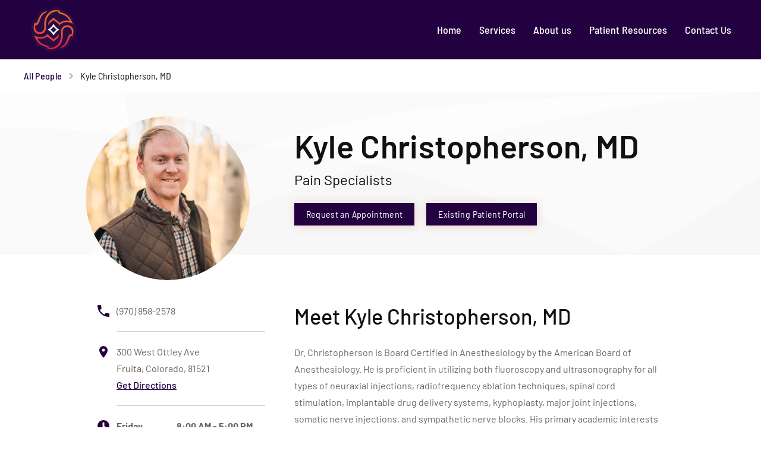

--- FILE ---
content_type: text/html; charset=utf-8
request_url: https://providers.fhw.org/kyle-christopherson-md
body_size: 18499
content:
<!doctype html><html id="yext-html" lang="en"><head><meta http-equiv="Content-Type" content="text/html; charset=utf-8"/><meta http-equiv="X-UA-Compatible" content="IE=edge"><link rel="dns-prefetch" href="//www.yext-pixel.com"><link rel="dns-prefetch" href="//a.cdnmktg.com"><link rel="dns-prefetch" href="//a.mktgcdn.com"><link rel="dns-prefetch" href="//dynl.mktgcdn.com"><link rel="dns-prefetch" href="//dynm.mktgcdn.com"><link rel="dns-prefetch" href="//www.google-analytics.com"><meta name="viewport" content="width=device-width, initial-scale=1, maximum-scale=5"><meta name="format-detection" content="telephone=no"><meta name="description" content="Visit Kyle Christopherson, MD at 300 West Ottley Ave in Fruita, CO for a Pain Specialists near you."><meta name="keywords" content="Pain Specialists of the Rockies, Pain Management Specialist, Pain Specialist, chronic pain management., Joint Infections, Chronic pain, Chronic Joint Pain, drug free pain relief, narcotic free pain relief, Western Rockies Interventional Pain Specialists, Dr. KC Lewis, pain management grand junction, pain near me, grand junction pain specialists"><meta property="og:title" content="Kyle Christopherson, MD, Fruita, CO: Family Health West Pain Specialists"><meta property="og:description" content="Visit Kyle Christopherson, MD at 300 West Ottley Ave in Fruita, CO for a Pain Specialists near you."><meta property="og:image" content="https://dynl.mktgcdn.com/p/FZowhr6CRCdvif5e-6mmuf2qmOahD1Sb3Ulbz8y280I/196x196.png"><meta property="og:type" content="website"><meta property="og:url" content="https://providers.fhw.org/kyle-christopherson-md"><meta name="twitter:card" content="summary"><link rel="canonical" href="https://providers.fhw.org/kyle-christopherson-md" /><title>Kyle Christopherson, MD, Fruita, CO: Family Health West Pain Specialists</title><meta name="msapplication-square70x70logo" content="permanent-b0b701/assets/images/favicons/primary/windows-tile-70x70.d4911335.png"><meta name="msapplication-square150x150logo" content="permanent-b0b701/assets/images/favicons/primary/windows-tile-150x150.f7a58a15.png"><meta name="msapplication-square310x310logo" content="permanent-b0b701/assets/images/favicons/primary/windows-tile-310x310.58cc62b0.png"><meta name="msapplication-TileImage" content="permanent-b0b701/assets/images/favicons/primary/windows-tile-144x144.d9d8818d.png"><link rel="apple-touch-icon-precomposed" sizes="152x152" href="permanent-b0b701/assets/images/favicons/primary/apple-touch-icon-152x152-precomposed.41b12385.png"><link rel="apple-touch-icon-precomposed" sizes="120x120" href="permanent-b0b701/assets/images/favicons/primary/apple-touch-icon-120x120-precomposed.d81213c0.png"><link rel="apple-touch-icon-precomposed" sizes="76x76" href="permanent-b0b701/assets/images/favicons/primary/apple-touch-icon-76x76-precomposed.5641e5f9.png"><link rel="apple-touch-icon-precomposed" sizes="60x60" href="permanent-b0b701/assets/images/favicons/primary/apple-touch-icon-60x60-precomposed.0efdac78.png"><link rel="apple-touch-icon-precomposed" sizes="144x144" href="permanent-b0b701/assets/images/favicons/primary/apple-touch-icon-144x144-precomposed.a6f0eb2a.png"><link rel="apple-touch-icon-precomposed" sizes="114x114" href="permanent-b0b701/assets/images/favicons/primary/apple-touch-icon-114x114-precomposed.bbb01f18.png"><link rel="apple-touch-icon-precomposed" sizes="72x72" href="permanent-b0b701/assets/images/favicons/primary/apple-touch-icon-72x72-precomposed.82faf87f.png"><link rel="apple-touch-icon" sizes="57x57" href="permanent-b0b701/assets/images/favicons/primary/apple-touch-icon.81b3fcb8.png"><meta name="mobile-web-app-capable" content="yes"><link rel="icon" sizes="192x192" href="permanent-b0b701/assets/images/favicons/primary/homescreen-192x192.71c6f1c2.png"><link rel="shortcut icon" href="permanent-b0b701/assets/images/favicons/primary/favicon.42ac2647.ico"><link rel="icon" type="image/png" sizes="64x64" href="permanent-b0b701/assets/images/favicons/primary/favicon.6d3e7cef.png"><script>window.Yext = (function(Yext){Yext["baseUrl"] = ""; return Yext;})(window.Yext || {});</script><script>window.Yext = (function(Yext){Yext["locale"] = "en"; return Yext;})(window.Yext || {});</script><script type="text/data" id="monitoring-data">{"isStaging":false,"siteDomain":"providers.fhw.org","siteId":14109,"soyTemplateName":"locationEntity.layout"}</script><meta name="geo.position" content="39.163572288450645;-108.73673626911354"><meta name="geo.placename" content="Fruita,Colorado"><meta name="geo.region" content="United States-CO"><style id="styles-1809d22e-css">@font-face{font-family:Barlow;src:url(permanent-b0b701/assets/fonts/Barlow-Bold.2dc03d2e.ttf) format("truetype");font-weight:700;font-style:normal;font-display:swap}@font-face{font-family:Barlow;src:url(permanent-b0b701/assets/fonts/Barlow-SemiBold.5a6be86b.ttf) format("truetype");font-weight:600;font-style:normal;font-display:swap}@font-face{font-family:Barlow;src:url(permanent-b0b701/assets/fonts/Barlow-Medium.40a6a9d2.ttf) format("truetype");font-weight:500;font-style:normal;font-display:swap}@font-face{font-family:Barlow;src:url(permanent-b0b701/assets/fonts/Barlow-Regular.952f8963.ttf) format("truetype");font-weight:400;font-style:normal;font-display:swap}@font-face{font-family:Barlow Condensed;src:url(permanent-b0b701/assets/fonts/BarlowCondensed-Medium.a36059d8.ttf) format("truetype");font-weight:500;font-style:normal;font-display:swap}@font-face{font-family:Barlow Condensed;src:url(permanent-b0b701/assets/fonts/BarlowCondensed-Regular.0bac2bb1.ttf) format("truetype");font-weight:400;font-style:normal;font-display:swap}@font-face{font-family:Barlow Semi Condensed;src:url(permanent-b0b701/assets/fonts/BarlowSemiCondensed-Medium.7283b608.ttf) format("truetype");font-weight:500;font-style:normal;font-display:swap}@font-face{font-family:Barlow Semi Condensed;src:url(permanent-b0b701/assets/fonts/BarlowSemiCondensed-Regular.28bce4c4.ttf) format("truetype");font-weight:400;font-style:normal;font-display:swap}#yext,#yext-html,a,abbr,acronym,address,applet,article,aside,audio,b,big,blockquote,button,canvas,caption,center,cite,code,dd,del,details,dfn,div,dl,dt,em,embed,fieldset,figcaption,figure,footer,form,h1,h2,h3,h4,h5,h6,header,hgroup,i,iframe,img,input,ins,kbd,label,legend,li,mark,menu,nav,object,ol,output,p,pre,q,ruby,s,samp,section,small,span,strike,strong,sub,summary,sup,table,tbody,td,tfoot,th,thead,time,tr,tt,u,ul,var,video{border:0;border-radius:0;color:inherit;font:inherit;font-size:100%;margin:0;padding:0;vertical-align:baseline;text-decoration:none}article,aside,details,figcaption,figure,footer,header,hgroup,menu,nav,section{display:block}#yext{line-height:normal;font-family:Barlow Semi Condensed,Helvetica,Arial,sans-serif;font-weight:400;display:-webkit-box;display:-ms-flexbox;display:flex;-webkit-box-orient:vertical;-webkit-box-direction:normal;-ms-flex-direction:column;flex-direction:column;width:100%;min-height:100%;-webkit-box-flex:1;-ms-flex-positive:1;flex-grow:1}ol,ul{list-style:none}blockquote,q{quotes:none}blockquote:after,blockquote:before,q:after,q:before{content:"";content:none}table{border-collapse:collapse;border-spacing:0}*,:after,:before{-webkit-box-sizing:border-box;box-sizing:border-box}*{word-wrap:break-word;overflow-wrap:break-word}#yext-html{-webkit-text-size-adjust:100%;min-height:100%;display:-webkit-box;display:-ms-flexbox;display:flex}img,svg{max-width:100%;max-height:100%}button,textarea{-webkit-appearance:none;-moz-appearance:none;appearance:none}abbr,abbr[title]{text-decoration:none;border-bottom:none}button{background:none;cursor:pointer}.xYextDebug{--settings-accent:#178acd;--settings-text:#fff;--tooltip-background:#178acd;--tooltip-text:#fff;--scope-background:rgba(0,0,0,0.45);--scope-text:#fff}.xYextDebug a:not(.no-tooltip),.xYextDebug button:not(.no-tooltip),.xYextDebug input:not(.no-tooltip){outline:.0625rem dashed #00f}.xYextDebug [data-ya-track]{outline:.0625rem solid #00f}.xYextDebug [data-ya-scope]{outline:.0625rem dashed green}.xYextDebug .Highlight{-webkit-animation-name:pulse;animation-name:pulse;-webkit-animation-duration:2s;animation-duration:2s;-webkit-animation-iteration-count:infinite;animation-iteration-count:infinite;outline:.125rem dashed #000;padding:.5rem 1rem}.xYextDebug .Tooltip{background:var(--tooltip-background);color:var(--tooltip-text);position:absolute;padding:.3125rem .625rem;border-radius:.25rem;-webkit-transition:all .3s ease-out;transition:all .3s ease-out;font-size:.75rem;z-index:99998}img[src*="www.yext-pixel.com"]{position:absolute}@-webkit-keyframes pulse{0%{background:transparent}50%{background:rgba(0,0,0,.15)}to{background:transparent}}@keyframes pulse{0%{background:transparent}50%{background:rgba(0,0,0,.15)}to{background:transparent}}.Analytics{position:fixed;height:80%;top:10%;bottom:10%;right:-15.625rem;-webkit-transition:right .3s ease-out;transition:right .3s ease-out;width:21.875rem;color:var(--settings-text);display:-webkit-box!important;display:-ms-flexbox!important;display:flex!important;z-index:99999}.Analytics.show{right:0}.Analytics-toggles{width:6.25rem;border-top-left-radius:.25rem;border-bottom-left-radius:.25rem;background:rgba(0,0,0,.75);margin:auto;display:-webkit-box;display:-ms-flexbox;display:flex;-webkit-box-orient:vertical;-webkit-box-direction:normal;-ms-flex-direction:column;flex-direction:column;border-right:.0625rem solid #fff}.Analytics-toggles--item{outline:none;text-align:center;padding:.625rem}.Analytics-toggles--item:not(:last-child){border-bottom:.0625rem solid #fff}.Analytics-toggles--item:hover{cursor:pointer}.Analytics-toggles--item.active,.Analytics-toggles--item:hover{background:var(--settings-accent)}.Analytics-toggles--item.active:first-child,.Analytics-toggles--item:hover:first-child{border-top-left-radius:.25rem}.Analytics-tabs,.Analytics-toggles--item.active:last-child,.Analytics-toggles--item:hover:last-child{border-bottom-left-radius:.25rem}.Analytics-tabs{width:15.625rem;border-top-left-radius:.25rem;background:rgba(0,0,0,.75)}.Analytics-tabs--footerToggle{min-height:2.875rem;width:100%;text-align:left;padding:.625rem 1.25rem;border-top:.0625rem solid #fff;border-bottom-left-radius:.25rem;outline:none}.Analytics-tabs--footerToggle:not(.active):hover{background:hsla(0,0%,100%,.3)}.Analytics-tabs--footerToggle:hover{cursor:pointer}.Analytics-tabs--footerToggle.active,.Analytics-tabs--title{background:var(--settings-accent)}.Analytics-tabs--title{color:var(--settings-text);padding:1.25rem;border-bottom:.0625rem solid #fff;border-top-left-radius:.25rem}.Analytics-tabs--search{outline:none;background:transparent;padding:.625rem 1.25rem;border-bottom:.0625rem solid #fff;width:100%}.Analytics-tabs--item{display:none}.Analytics-tabs--item.active{display:-webkit-box;display:-ms-flexbox;display:flex;-webkit-box-orient:vertical;-webkit-box-direction:normal;-ms-flex-direction:column;flex-direction:column;height:100%}.Analytics-list{overflow-y:scroll;-webkit-box-flex:1;-ms-flex-positive:1;flex-grow:1}.Analytics-list--item{display:-webkit-box;display:-ms-flexbox;display:flex;-ms-flex-wrap:wrap;flex-wrap:wrap;-webkit-box-pack:justify;-ms-flex-pack:justify;justify-content:space-between;-webkit-box-align:center;-ms-flex-align:center;align-items:center}.Analytics-list--item:not(:last-child),.Settings-input{border-bottom:.0625rem solid #fff}.Settings-input{display:none;outline:none;width:100%;margin-bottom:.625rem;margin-left:1.25rem;margin-right:1.25rem;background:transparent}.edit .Settings-input{display:block}.Settings-toggle{display:-webkit-box;display:-ms-flexbox;display:flex;-webkit-box-pack:justify;-ms-flex-pack:justify;justify-content:space-between;outline:none;-webkit-box-align:center;-ms-flex-align:center;align-items:center;width:100%;padding:.625rem 1.25rem}.Settings-toggle:hover{background:hsla(0,0%,100%,.3);cursor:pointer}.Settings-accent,.Settings-sbc,.Settings-stc,.Settings-tbc,.Settings-text,.Settings-ttc{height:.875rem;width:.875rem;border:.0625rem solid #fff}.Settings-tbc{background:var(--tooltip-background)}.Settings-ttc{background:var(--tooltip-text)}.Settings-accent{background:var(--settings-accent)}.Settings-text{background:var(--settings-text)}.Settings-sbc{background:var(--scope-background)}.Settings-stc{background:var(--scope-text)}.EventNameTab-button{padding:.625rem 1.25rem;text-align:left;width:100%}.EventNameTab-button--active{background:var(--settings-accent);outline:none}.EventNameTab-button:not(.EventNameTab-button--active):hover{background:hsla(0,0%,100%,.3);cursor:pointer}.Scope{position:absolute;padding:.625rem;outline:.0625rem solid var(--settings-accent);background:var(--scope-background);color:var(--scope-text);z-index:2147483647}.c-hours:after,.c-hours:before{content:" ";display:table}.c-hours:after{clear:both}.c-hours-details-row.is-today.highlight-text{font-weight:700}.c-hours-details-row.is-today.highlight-background{background-color:#d8d8d8}.c-hours-details-row-day{padding-right:1.25rem}.c-hours-details-row-intervals-instance{display:block}.c-hours-details-opentoday{display:none}.c-hours-today{display:block}.c-hours-today-details-row{display:none}.c-hours-today-details-row.is-today{display:block}.c-hours-collapse .c-hours-toggle,.c-hours-today-day-hours,.c-hours-today-day-hours-interval-separator,.c-hours-today-day-hours-intervals-instance{display:inline-block}.c-hours-collapse .c-hours-toggle:after{content:"";font-family:FontAwesome;font-size:inherit;display:inline-block;-webkit-transform:rotateX(180deg);transform:rotateX(180deg);-webkit-transition:-webkit-transform .5s;transition:-webkit-transform .5s;transition:transform .5s;transition:transform .5s,-webkit-transform .5s;vertical-align:middle;margin-left:1ex}.c-hours-collapse .c-hours-toggle.collapsed:after{-webkit-transform:rotate(0);transform:rotate(0)}.c-hours-collapse .c-hours-today,.c-hours-collapse .c-hours-today-details-row.is-today{display:inline-block}@media (max-width:47.9375rem){.Phone-display--withLink{display:none}}@media (min-width:48rem){.Phone-linkWrapper{display:none}}.List{list-style-type:disc;display:block;padding-left:1.25rem;margin-top:1.5em;margin-bottom:1.5em}.List-item{display:list-item}.l-row{display:-webkit-box;display:-ms-flexbox;display:flex;margin-left:-1.25rem;margin-right:-1.25rem}@media (min-width:48rem){.l-row{margin-left:-1.25rem;margin-right:-1.25rem}}@media (min-width:62rem){.l-row{margin-left:-1.25rem;margin-right:-1.25rem}}@media (min-width:85rem){.l-row{margin-left:-1.25rem;margin-right:-1.25rem}}@media (max-width:47.9375rem){.l-row{-webkit-box-orient:vertical;-webkit-box-direction:normal;-ms-flex-direction:column;flex-direction:column}}@media (min-width:48rem){.l-row{-ms-flex-wrap:wrap;flex-wrap:wrap}}.l-row-separator{border-bottom:.0625rem solid #222}.l-row-vertical-margin-top{margin-top:2.5rem}.l-row-vertical-margin-top-sm{margin-top:1.25rem}.l-row-vertical-margin-bottom{margin-bottom:2.5rem}.l-row-vertical-margin-bottom-sm{margin-bottom:1.25rem}@media (min-width:85rem){.l-col-lg-1-up{width:8.33333%;padding-left:1.25rem;padding-right:1.25rem}}@media (min-width:85rem) and (min-width:48rem) and (max-width:61.9375rem){.l-col-lg-1-up{padding-left:1.25rem;padding-right:1.25rem}}@media (min-width:85rem) and (min-width:62rem) and (max-width:84.9375rem){.l-col-lg-1-up{padding-left:1.25rem;padding-right:1.25rem}}@media (min-width:85rem) and (min-width:85rem){.l-col-lg-1-up{padding-left:1.25rem;padding-right:1.25rem}}@media (min-width:62rem){.l-col-md-1-up{width:8.33333%;padding-left:1.25rem;padding-right:1.25rem}}@media (min-width:62rem) and (min-width:48rem) and (max-width:61.9375rem){.l-col-md-1-up{padding-left:1.25rem;padding-right:1.25rem}}@media (min-width:62rem) and (min-width:62rem) and (max-width:84.9375rem){.l-col-md-1-up{padding-left:1.25rem;padding-right:1.25rem}}@media (min-width:62rem) and (min-width:85rem){.l-col-md-1-up{padding-left:1.25rem;padding-right:1.25rem}}@media (min-width:48rem){.l-col-sm-1-up{width:8.33333%;padding-left:1.25rem;padding-right:1.25rem}}@media (min-width:48rem) and (min-width:48rem) and (max-width:61.9375rem){.l-col-sm-1-up{padding-left:1.25rem;padding-right:1.25rem}}@media (min-width:48rem) and (min-width:62rem) and (max-width:84.9375rem){.l-col-sm-1-up{padding-left:1.25rem;padding-right:1.25rem}}@media (min-width:48rem) and (min-width:85rem){.l-col-sm-1-up{padding-left:1.25rem;padding-right:1.25rem}}@media (max-width:84.9375rem){.l-col-md-1-down{width:8.33333%;padding-left:1.25rem;padding-right:1.25rem}}@media (max-width:84.9375rem) and (min-width:48rem) and (max-width:61.9375rem){.l-col-md-1-down{padding-left:1.25rem;padding-right:1.25rem}}@media (max-width:84.9375rem) and (min-width:62rem) and (max-width:84.9375rem){.l-col-md-1-down{padding-left:1.25rem;padding-right:1.25rem}}@media (max-width:84.9375rem) and (min-width:85rem){.l-col-md-1-down{padding-left:1.25rem;padding-right:1.25rem}}@media (max-width:61.9375rem){.l-col-sm-1-down{width:8.33333%;padding-left:1.25rem;padding-right:1.25rem}}@media (max-width:61.9375rem) and (min-width:48rem) and (max-width:61.9375rem){.l-col-sm-1-down{padding-left:1.25rem;padding-right:1.25rem}}@media (max-width:61.9375rem) and (min-width:62rem) and (max-width:84.9375rem){.l-col-sm-1-down{padding-left:1.25rem;padding-right:1.25rem}}@media (max-width:61.9375rem) and (min-width:85rem){.l-col-sm-1-down{padding-left:1.25rem;padding-right:1.25rem}}@media (max-width:47.9375rem){.l-col-xs-1-down{width:8.33333%;padding-left:1.25rem;padding-right:1.25rem}}@media (max-width:47.9375rem) and (min-width:48rem) and (max-width:61.9375rem){.l-col-xs-1-down{padding-left:1.25rem;padding-right:1.25rem}}@media (max-width:47.9375rem) and (min-width:62rem) and (max-width:84.9375rem){.l-col-xs-1-down{padding-left:1.25rem;padding-right:1.25rem}}@media (max-width:47.9375rem) and (min-width:85rem){.l-col-xs-1-down{padding-left:1.25rem;padding-right:1.25rem}}@media (min-width:85rem){.l-col-lg-2-up{width:16.66667%;padding-left:1.25rem;padding-right:1.25rem}}@media (min-width:85rem) and (min-width:48rem) and (max-width:61.9375rem){.l-col-lg-2-up{padding-left:1.25rem;padding-right:1.25rem}}@media (min-width:85rem) and (min-width:62rem) and (max-width:84.9375rem){.l-col-lg-2-up{padding-left:1.25rem;padding-right:1.25rem}}@media (min-width:85rem) and (min-width:85rem){.l-col-lg-2-up{padding-left:1.25rem;padding-right:1.25rem}}@media (min-width:62rem){.l-col-md-2-up{width:16.66667%;padding-left:1.25rem;padding-right:1.25rem}}@media (min-width:62rem) and (min-width:48rem) and (max-width:61.9375rem){.l-col-md-2-up{padding-left:1.25rem;padding-right:1.25rem}}@media (min-width:62rem) and (min-width:62rem) and (max-width:84.9375rem){.l-col-md-2-up{padding-left:1.25rem;padding-right:1.25rem}}@media (min-width:62rem) and (min-width:85rem){.l-col-md-2-up{padding-left:1.25rem;padding-right:1.25rem}}@media (min-width:48rem){.l-col-sm-2-up{width:16.66667%;padding-left:1.25rem;padding-right:1.25rem}}@media (min-width:48rem) and (min-width:48rem) and (max-width:61.9375rem){.l-col-sm-2-up{padding-left:1.25rem;padding-right:1.25rem}}@media (min-width:48rem) and (min-width:62rem) and (max-width:84.9375rem){.l-col-sm-2-up{padding-left:1.25rem;padding-right:1.25rem}}@media (min-width:48rem) and (min-width:85rem){.l-col-sm-2-up{padding-left:1.25rem;padding-right:1.25rem}}@media (max-width:84.9375rem){.l-col-md-2-down{width:16.66667%;padding-left:1.25rem;padding-right:1.25rem}}@media (max-width:84.9375rem) and (min-width:48rem) and (max-width:61.9375rem){.l-col-md-2-down{padding-left:1.25rem;padding-right:1.25rem}}@media (max-width:84.9375rem) and (min-width:62rem) and (max-width:84.9375rem){.l-col-md-2-down{padding-left:1.25rem;padding-right:1.25rem}}@media (max-width:84.9375rem) and (min-width:85rem){.l-col-md-2-down{padding-left:1.25rem;padding-right:1.25rem}}@media (max-width:61.9375rem){.l-col-sm-2-down{width:16.66667%;padding-left:1.25rem;padding-right:1.25rem}}@media (max-width:61.9375rem) and (min-width:48rem) and (max-width:61.9375rem){.l-col-sm-2-down{padding-left:1.25rem;padding-right:1.25rem}}@media (max-width:61.9375rem) and (min-width:62rem) and (max-width:84.9375rem){.l-col-sm-2-down{padding-left:1.25rem;padding-right:1.25rem}}@media (max-width:61.9375rem) and (min-width:85rem){.l-col-sm-2-down{padding-left:1.25rem;padding-right:1.25rem}}@media (max-width:47.9375rem){.l-col-xs-2-down{width:16.66667%;padding-left:1.25rem;padding-right:1.25rem}}@media (max-width:47.9375rem) and (min-width:48rem) and (max-width:61.9375rem){.l-col-xs-2-down{padding-left:1.25rem;padding-right:1.25rem}}@media (max-width:47.9375rem) and (min-width:62rem) and (max-width:84.9375rem){.l-col-xs-2-down{padding-left:1.25rem;padding-right:1.25rem}}@media (max-width:47.9375rem) and (min-width:85rem){.l-col-xs-2-down{padding-left:1.25rem;padding-right:1.25rem}}@media (min-width:85rem){.l-col-lg-3-up{width:25%;padding-left:1.25rem;padding-right:1.25rem}}@media (min-width:85rem) and (min-width:48rem) and (max-width:61.9375rem){.l-col-lg-3-up{padding-left:1.25rem;padding-right:1.25rem}}@media (min-width:85rem) and (min-width:62rem) and (max-width:84.9375rem){.l-col-lg-3-up{padding-left:1.25rem;padding-right:1.25rem}}@media (min-width:85rem) and (min-width:85rem){.l-col-lg-3-up{padding-left:1.25rem;padding-right:1.25rem}}@media (min-width:62rem){.l-col-md-3-up{width:25%;padding-left:1.25rem;padding-right:1.25rem}}@media (min-width:62rem) and (min-width:48rem) and (max-width:61.9375rem){.l-col-md-3-up{padding-left:1.25rem;padding-right:1.25rem}}@media (min-width:62rem) and (min-width:62rem) and (max-width:84.9375rem){.l-col-md-3-up{padding-left:1.25rem;padding-right:1.25rem}}@media (min-width:62rem) and (min-width:85rem){.l-col-md-3-up{padding-left:1.25rem;padding-right:1.25rem}}@media (min-width:48rem){.l-col-sm-3-up{width:25%;padding-left:1.25rem;padding-right:1.25rem}}@media (min-width:48rem) and (min-width:48rem) and (max-width:61.9375rem){.l-col-sm-3-up{padding-left:1.25rem;padding-right:1.25rem}}@media (min-width:48rem) and (min-width:62rem) and (max-width:84.9375rem){.l-col-sm-3-up{padding-left:1.25rem;padding-right:1.25rem}}@media (min-width:48rem) and (min-width:85rem){.l-col-sm-3-up{padding-left:1.25rem;padding-right:1.25rem}}@media (max-width:84.9375rem){.l-col-md-3-down{width:25%;padding-left:1.25rem;padding-right:1.25rem}}@media (max-width:84.9375rem) and (min-width:48rem) and (max-width:61.9375rem){.l-col-md-3-down{padding-left:1.25rem;padding-right:1.25rem}}@media (max-width:84.9375rem) and (min-width:62rem) and (max-width:84.9375rem){.l-col-md-3-down{padding-left:1.25rem;padding-right:1.25rem}}@media (max-width:84.9375rem) and (min-width:85rem){.l-col-md-3-down{padding-left:1.25rem;padding-right:1.25rem}}@media (max-width:61.9375rem){.l-col-sm-3-down{width:25%;padding-left:1.25rem;padding-right:1.25rem}}@media (max-width:61.9375rem) and (min-width:48rem) and (max-width:61.9375rem){.l-col-sm-3-down{padding-left:1.25rem;padding-right:1.25rem}}@media (max-width:61.9375rem) and (min-width:62rem) and (max-width:84.9375rem){.l-col-sm-3-down{padding-left:1.25rem;padding-right:1.25rem}}@media (max-width:61.9375rem) and (min-width:85rem){.l-col-sm-3-down{padding-left:1.25rem;padding-right:1.25rem}}@media (max-width:47.9375rem){.l-col-xs-3-down{width:25%;padding-left:1.25rem;padding-right:1.25rem}}@media (max-width:47.9375rem) and (min-width:48rem) and (max-width:61.9375rem){.l-col-xs-3-down{padding-left:1.25rem;padding-right:1.25rem}}@media (max-width:47.9375rem) and (min-width:62rem) and (max-width:84.9375rem){.l-col-xs-3-down{padding-left:1.25rem;padding-right:1.25rem}}@media (max-width:47.9375rem) and (min-width:85rem){.l-col-xs-3-down{padding-left:1.25rem;padding-right:1.25rem}}@media (min-width:85rem){.l-col-lg-4-up{width:33.33333%;padding-left:1.25rem;padding-right:1.25rem}}@media (min-width:85rem) and (min-width:48rem) and (max-width:61.9375rem){.l-col-lg-4-up{padding-left:1.25rem;padding-right:1.25rem}}@media (min-width:85rem) and (min-width:62rem) and (max-width:84.9375rem){.l-col-lg-4-up{padding-left:1.25rem;padding-right:1.25rem}}@media (min-width:85rem) and (min-width:85rem){.l-col-lg-4-up{padding-left:1.25rem;padding-right:1.25rem}}@media (min-width:62rem){.l-col-md-4-up{width:33.33333%;padding-left:1.25rem;padding-right:1.25rem}}@media (min-width:62rem) and (min-width:48rem) and (max-width:61.9375rem){.l-col-md-4-up{padding-left:1.25rem;padding-right:1.25rem}}@media (min-width:62rem) and (min-width:62rem) and (max-width:84.9375rem){.l-col-md-4-up{padding-left:1.25rem;padding-right:1.25rem}}@media (min-width:62rem) and (min-width:85rem){.l-col-md-4-up{padding-left:1.25rem;padding-right:1.25rem}}@media (min-width:48rem){.l-col-sm-4-up{width:33.33333%;padding-left:1.25rem;padding-right:1.25rem}}@media (min-width:48rem) and (min-width:48rem) and (max-width:61.9375rem){.l-col-sm-4-up{padding-left:1.25rem;padding-right:1.25rem}}@media (min-width:48rem) and (min-width:62rem) and (max-width:84.9375rem){.l-col-sm-4-up{padding-left:1.25rem;padding-right:1.25rem}}@media (min-width:48rem) and (min-width:85rem){.l-col-sm-4-up{padding-left:1.25rem;padding-right:1.25rem}}@media (max-width:84.9375rem){.l-col-md-4-down{width:33.33333%;padding-left:1.25rem;padding-right:1.25rem}}@media (max-width:84.9375rem) and (min-width:48rem) and (max-width:61.9375rem){.l-col-md-4-down{padding-left:1.25rem;padding-right:1.25rem}}@media (max-width:84.9375rem) and (min-width:62rem) and (max-width:84.9375rem){.l-col-md-4-down{padding-left:1.25rem;padding-right:1.25rem}}@media (max-width:84.9375rem) and (min-width:85rem){.l-col-md-4-down{padding-left:1.25rem;padding-right:1.25rem}}@media (max-width:61.9375rem){.l-col-sm-4-down{width:33.33333%;padding-left:1.25rem;padding-right:1.25rem}}@media (max-width:61.9375rem) and (min-width:48rem) and (max-width:61.9375rem){.l-col-sm-4-down{padding-left:1.25rem;padding-right:1.25rem}}@media (max-width:61.9375rem) and (min-width:62rem) and (max-width:84.9375rem){.l-col-sm-4-down{padding-left:1.25rem;padding-right:1.25rem}}@media (max-width:61.9375rem) and (min-width:85rem){.l-col-sm-4-down{padding-left:1.25rem;padding-right:1.25rem}}@media (max-width:47.9375rem){.l-col-xs-4-down{width:33.33333%;padding-left:1.25rem;padding-right:1.25rem}}@media (max-width:47.9375rem) and (min-width:48rem) and (max-width:61.9375rem){.l-col-xs-4-down{padding-left:1.25rem;padding-right:1.25rem}}@media (max-width:47.9375rem) and (min-width:62rem) and (max-width:84.9375rem){.l-col-xs-4-down{padding-left:1.25rem;padding-right:1.25rem}}@media (max-width:47.9375rem) and (min-width:85rem){.l-col-xs-4-down{padding-left:1.25rem;padding-right:1.25rem}}@media (min-width:85rem){.l-col-lg-5-up{width:41.66667%;padding-left:1.25rem;padding-right:1.25rem}}@media (min-width:85rem) and (min-width:48rem) and (max-width:61.9375rem){.l-col-lg-5-up{padding-left:1.25rem;padding-right:1.25rem}}@media (min-width:85rem) and (min-width:62rem) and (max-width:84.9375rem){.l-col-lg-5-up{padding-left:1.25rem;padding-right:1.25rem}}@media (min-width:85rem) and (min-width:85rem){.l-col-lg-5-up{padding-left:1.25rem;padding-right:1.25rem}}@media (min-width:62rem){.l-col-md-5-up{width:41.66667%;padding-left:1.25rem;padding-right:1.25rem}}@media (min-width:62rem) and (min-width:48rem) and (max-width:61.9375rem){.l-col-md-5-up{padding-left:1.25rem;padding-right:1.25rem}}@media (min-width:62rem) and (min-width:62rem) and (max-width:84.9375rem){.l-col-md-5-up{padding-left:1.25rem;padding-right:1.25rem}}@media (min-width:62rem) and (min-width:85rem){.l-col-md-5-up{padding-left:1.25rem;padding-right:1.25rem}}@media (min-width:48rem){.l-col-sm-5-up{width:41.66667%;padding-left:1.25rem;padding-right:1.25rem}}@media (min-width:48rem) and (min-width:48rem) and (max-width:61.9375rem){.l-col-sm-5-up{padding-left:1.25rem;padding-right:1.25rem}}@media (min-width:48rem) and (min-width:62rem) and (max-width:84.9375rem){.l-col-sm-5-up{padding-left:1.25rem;padding-right:1.25rem}}@media (min-width:48rem) and (min-width:85rem){.l-col-sm-5-up{padding-left:1.25rem;padding-right:1.25rem}}@media (max-width:84.9375rem){.l-col-md-5-down{width:41.66667%;padding-left:1.25rem;padding-right:1.25rem}}@media (max-width:84.9375rem) and (min-width:48rem) and (max-width:61.9375rem){.l-col-md-5-down{padding-left:1.25rem;padding-right:1.25rem}}@media (max-width:84.9375rem) and (min-width:62rem) and (max-width:84.9375rem){.l-col-md-5-down{padding-left:1.25rem;padding-right:1.25rem}}@media (max-width:84.9375rem) and (min-width:85rem){.l-col-md-5-down{padding-left:1.25rem;padding-right:1.25rem}}@media (max-width:61.9375rem){.l-col-sm-5-down{width:41.66667%;padding-left:1.25rem;padding-right:1.25rem}}@media (max-width:61.9375rem) and (min-width:48rem) and (max-width:61.9375rem){.l-col-sm-5-down{padding-left:1.25rem;padding-right:1.25rem}}@media (max-width:61.9375rem) and (min-width:62rem) and (max-width:84.9375rem){.l-col-sm-5-down{padding-left:1.25rem;padding-right:1.25rem}}@media (max-width:61.9375rem) and (min-width:85rem){.l-col-sm-5-down{padding-left:1.25rem;padding-right:1.25rem}}@media (max-width:47.9375rem){.l-col-xs-5-down{width:41.66667%;padding-left:1.25rem;padding-right:1.25rem}}@media (max-width:47.9375rem) and (min-width:48rem) and (max-width:61.9375rem){.l-col-xs-5-down{padding-left:1.25rem;padding-right:1.25rem}}@media (max-width:47.9375rem) and (min-width:62rem) and (max-width:84.9375rem){.l-col-xs-5-down{padding-left:1.25rem;padding-right:1.25rem}}@media (max-width:47.9375rem) and (min-width:85rem){.l-col-xs-5-down{padding-left:1.25rem;padding-right:1.25rem}}@media (min-width:85rem){.l-col-lg-6-up{width:50%;padding-left:1.25rem;padding-right:1.25rem}}@media (min-width:85rem) and (min-width:48rem) and (max-width:61.9375rem){.l-col-lg-6-up{padding-left:1.25rem;padding-right:1.25rem}}@media (min-width:85rem) and (min-width:62rem) and (max-width:84.9375rem){.l-col-lg-6-up{padding-left:1.25rem;padding-right:1.25rem}}@media (min-width:85rem) and (min-width:85rem){.l-col-lg-6-up{padding-left:1.25rem;padding-right:1.25rem}}@media (min-width:62rem){.l-col-md-6-up{width:50%;padding-left:1.25rem;padding-right:1.25rem}}@media (min-width:62rem) and (min-width:48rem) and (max-width:61.9375rem){.l-col-md-6-up{padding-left:1.25rem;padding-right:1.25rem}}@media (min-width:62rem) and (min-width:62rem) and (max-width:84.9375rem){.l-col-md-6-up{padding-left:1.25rem;padding-right:1.25rem}}@media (min-width:62rem) and (min-width:85rem){.l-col-md-6-up{padding-left:1.25rem;padding-right:1.25rem}}@media (min-width:48rem){.l-col-sm-6-up{width:50%;padding-left:1.25rem;padding-right:1.25rem}}@media (min-width:48rem) and (min-width:48rem) and (max-width:61.9375rem){.l-col-sm-6-up{padding-left:1.25rem;padding-right:1.25rem}}@media (min-width:48rem) and (min-width:62rem) and (max-width:84.9375rem){.l-col-sm-6-up{padding-left:1.25rem;padding-right:1.25rem}}@media (min-width:48rem) and (min-width:85rem){.l-col-sm-6-up{padding-left:1.25rem;padding-right:1.25rem}}@media (max-width:84.9375rem){.l-col-md-6-down{width:50%;padding-left:1.25rem;padding-right:1.25rem}}@media (max-width:84.9375rem) and (min-width:48rem) and (max-width:61.9375rem){.l-col-md-6-down{padding-left:1.25rem;padding-right:1.25rem}}@media (max-width:84.9375rem) and (min-width:62rem) and (max-width:84.9375rem){.l-col-md-6-down{padding-left:1.25rem;padding-right:1.25rem}}@media (max-width:84.9375rem) and (min-width:85rem){.l-col-md-6-down{padding-left:1.25rem;padding-right:1.25rem}}@media (max-width:61.9375rem){.l-col-sm-6-down{width:50%;padding-left:1.25rem;padding-right:1.25rem}}@media (max-width:61.9375rem) and (min-width:48rem) and (max-width:61.9375rem){.l-col-sm-6-down{padding-left:1.25rem;padding-right:1.25rem}}@media (max-width:61.9375rem) and (min-width:62rem) and (max-width:84.9375rem){.l-col-sm-6-down{padding-left:1.25rem;padding-right:1.25rem}}@media (max-width:61.9375rem) and (min-width:85rem){.l-col-sm-6-down{padding-left:1.25rem;padding-right:1.25rem}}@media (max-width:47.9375rem){.l-col-xs-6-down{width:50%;padding-left:1.25rem;padding-right:1.25rem}}@media (max-width:47.9375rem) and (min-width:48rem) and (max-width:61.9375rem){.l-col-xs-6-down{padding-left:1.25rem;padding-right:1.25rem}}@media (max-width:47.9375rem) and (min-width:62rem) and (max-width:84.9375rem){.l-col-xs-6-down{padding-left:1.25rem;padding-right:1.25rem}}@media (max-width:47.9375rem) and (min-width:85rem){.l-col-xs-6-down{padding-left:1.25rem;padding-right:1.25rem}}@media (min-width:85rem){.l-col-lg-7-up{width:58.33333%;padding-left:1.25rem;padding-right:1.25rem}}@media (min-width:85rem) and (min-width:48rem) and (max-width:61.9375rem){.l-col-lg-7-up{padding-left:1.25rem;padding-right:1.25rem}}@media (min-width:85rem) and (min-width:62rem) and (max-width:84.9375rem){.l-col-lg-7-up{padding-left:1.25rem;padding-right:1.25rem}}@media (min-width:85rem) and (min-width:85rem){.l-col-lg-7-up{padding-left:1.25rem;padding-right:1.25rem}}@media (min-width:62rem){.l-col-md-7-up{width:58.33333%;padding-left:1.25rem;padding-right:1.25rem}}@media (min-width:62rem) and (min-width:48rem) and (max-width:61.9375rem){.l-col-md-7-up{padding-left:1.25rem;padding-right:1.25rem}}@media (min-width:62rem) and (min-width:62rem) and (max-width:84.9375rem){.l-col-md-7-up{padding-left:1.25rem;padding-right:1.25rem}}@media (min-width:62rem) and (min-width:85rem){.l-col-md-7-up{padding-left:1.25rem;padding-right:1.25rem}}@media (min-width:48rem){.l-col-sm-7-up{width:58.33333%;padding-left:1.25rem;padding-right:1.25rem}}@media (min-width:48rem) and (min-width:48rem) and (max-width:61.9375rem){.l-col-sm-7-up{padding-left:1.25rem;padding-right:1.25rem}}@media (min-width:48rem) and (min-width:62rem) and (max-width:84.9375rem){.l-col-sm-7-up{padding-left:1.25rem;padding-right:1.25rem}}@media (min-width:48rem) and (min-width:85rem){.l-col-sm-7-up{padding-left:1.25rem;padding-right:1.25rem}}@media (max-width:84.9375rem){.l-col-md-7-down{width:58.33333%;padding-left:1.25rem;padding-right:1.25rem}}@media (max-width:84.9375rem) and (min-width:48rem) and (max-width:61.9375rem){.l-col-md-7-down{padding-left:1.25rem;padding-right:1.25rem}}@media (max-width:84.9375rem) and (min-width:62rem) and (max-width:84.9375rem){.l-col-md-7-down{padding-left:1.25rem;padding-right:1.25rem}}@media (max-width:84.9375rem) and (min-width:85rem){.l-col-md-7-down{padding-left:1.25rem;padding-right:1.25rem}}@media (max-width:61.9375rem){.l-col-sm-7-down{width:58.33333%;padding-left:1.25rem;padding-right:1.25rem}}@media (max-width:61.9375rem) and (min-width:48rem) and (max-width:61.9375rem){.l-col-sm-7-down{padding-left:1.25rem;padding-right:1.25rem}}@media (max-width:61.9375rem) and (min-width:62rem) and (max-width:84.9375rem){.l-col-sm-7-down{padding-left:1.25rem;padding-right:1.25rem}}@media (max-width:61.9375rem) and (min-width:85rem){.l-col-sm-7-down{padding-left:1.25rem;padding-right:1.25rem}}@media (max-width:47.9375rem){.l-col-xs-7-down{width:58.33333%;padding-left:1.25rem;padding-right:1.25rem}}@media (max-width:47.9375rem) and (min-width:48rem) and (max-width:61.9375rem){.l-col-xs-7-down{padding-left:1.25rem;padding-right:1.25rem}}@media (max-width:47.9375rem) and (min-width:62rem) and (max-width:84.9375rem){.l-col-xs-7-down{padding-left:1.25rem;padding-right:1.25rem}}@media (max-width:47.9375rem) and (min-width:85rem){.l-col-xs-7-down{padding-left:1.25rem;padding-right:1.25rem}}@media (min-width:85rem){.l-col-lg-8-up{width:66.66667%;padding-left:1.25rem;padding-right:1.25rem}}@media (min-width:85rem) and (min-width:48rem) and (max-width:61.9375rem){.l-col-lg-8-up{padding-left:1.25rem;padding-right:1.25rem}}@media (min-width:85rem) and (min-width:62rem) and (max-width:84.9375rem){.l-col-lg-8-up{padding-left:1.25rem;padding-right:1.25rem}}@media (min-width:85rem) and (min-width:85rem){.l-col-lg-8-up{padding-left:1.25rem;padding-right:1.25rem}}@media (min-width:62rem){.l-col-md-8-up{width:66.66667%;padding-left:1.25rem;padding-right:1.25rem}}@media (min-width:62rem) and (min-width:48rem) and (max-width:61.9375rem){.l-col-md-8-up{padding-left:1.25rem;padding-right:1.25rem}}@media (min-width:62rem) and (min-width:62rem) and (max-width:84.9375rem){.l-col-md-8-up{padding-left:1.25rem;padding-right:1.25rem}}@media (min-width:62rem) and (min-width:85rem){.l-col-md-8-up{padding-left:1.25rem;padding-right:1.25rem}}@media (min-width:48rem){.l-col-sm-8-up{width:66.66667%;padding-left:1.25rem;padding-right:1.25rem}}@media (min-width:48rem) and (min-width:48rem) and (max-width:61.9375rem){.l-col-sm-8-up{padding-left:1.25rem;padding-right:1.25rem}}@media (min-width:48rem) and (min-width:62rem) and (max-width:84.9375rem){.l-col-sm-8-up{padding-left:1.25rem;padding-right:1.25rem}}@media (min-width:48rem) and (min-width:85rem){.l-col-sm-8-up{padding-left:1.25rem;padding-right:1.25rem}}@media (max-width:84.9375rem){.l-col-md-8-down{width:66.66667%;padding-left:1.25rem;padding-right:1.25rem}}@media (max-width:84.9375rem) and (min-width:48rem) and (max-width:61.9375rem){.l-col-md-8-down{padding-left:1.25rem;padding-right:1.25rem}}@media (max-width:84.9375rem) and (min-width:62rem) and (max-width:84.9375rem){.l-col-md-8-down{padding-left:1.25rem;padding-right:1.25rem}}@media (max-width:84.9375rem) and (min-width:85rem){.l-col-md-8-down{padding-left:1.25rem;padding-right:1.25rem}}@media (max-width:61.9375rem){.l-col-sm-8-down{width:66.66667%;padding-left:1.25rem;padding-right:1.25rem}}@media (max-width:61.9375rem) and (min-width:48rem) and (max-width:61.9375rem){.l-col-sm-8-down{padding-left:1.25rem;padding-right:1.25rem}}@media (max-width:61.9375rem) and (min-width:62rem) and (max-width:84.9375rem){.l-col-sm-8-down{padding-left:1.25rem;padding-right:1.25rem}}@media (max-width:61.9375rem) and (min-width:85rem){.l-col-sm-8-down{padding-left:1.25rem;padding-right:1.25rem}}@media (max-width:47.9375rem){.l-col-xs-8-down{width:66.66667%;padding-left:1.25rem;padding-right:1.25rem}}@media (max-width:47.9375rem) and (min-width:48rem) and (max-width:61.9375rem){.l-col-xs-8-down{padding-left:1.25rem;padding-right:1.25rem}}@media (max-width:47.9375rem) and (min-width:62rem) and (max-width:84.9375rem){.l-col-xs-8-down{padding-left:1.25rem;padding-right:1.25rem}}@media (max-width:47.9375rem) and (min-width:85rem){.l-col-xs-8-down{padding-left:1.25rem;padding-right:1.25rem}}@media (min-width:85rem){.l-col-lg-9-up{width:75%;padding-left:1.25rem;padding-right:1.25rem}}@media (min-width:85rem) and (min-width:48rem) and (max-width:61.9375rem){.l-col-lg-9-up{padding-left:1.25rem;padding-right:1.25rem}}@media (min-width:85rem) and (min-width:62rem) and (max-width:84.9375rem){.l-col-lg-9-up{padding-left:1.25rem;padding-right:1.25rem}}@media (min-width:85rem) and (min-width:85rem){.l-col-lg-9-up{padding-left:1.25rem;padding-right:1.25rem}}@media (min-width:62rem){.l-col-md-9-up{width:75%;padding-left:1.25rem;padding-right:1.25rem}}@media (min-width:62rem) and (min-width:48rem) and (max-width:61.9375rem){.l-col-md-9-up{padding-left:1.25rem;padding-right:1.25rem}}@media (min-width:62rem) and (min-width:62rem) and (max-width:84.9375rem){.l-col-md-9-up{padding-left:1.25rem;padding-right:1.25rem}}@media (min-width:62rem) and (min-width:85rem){.l-col-md-9-up{padding-left:1.25rem;padding-right:1.25rem}}@media (min-width:48rem){.l-col-sm-9-up{width:75%;padding-left:1.25rem;padding-right:1.25rem}}@media (min-width:48rem) and (min-width:48rem) and (max-width:61.9375rem){.l-col-sm-9-up{padding-left:1.25rem;padding-right:1.25rem}}@media (min-width:48rem) and (min-width:62rem) and (max-width:84.9375rem){.l-col-sm-9-up{padding-left:1.25rem;padding-right:1.25rem}}@media (min-width:48rem) and (min-width:85rem){.l-col-sm-9-up{padding-left:1.25rem;padding-right:1.25rem}}@media (max-width:84.9375rem){.l-col-md-9-down{width:75%;padding-left:1.25rem;padding-right:1.25rem}}@media (max-width:84.9375rem) and (min-width:48rem) and (max-width:61.9375rem){.l-col-md-9-down{padding-left:1.25rem;padding-right:1.25rem}}@media (max-width:84.9375rem) and (min-width:62rem) and (max-width:84.9375rem){.l-col-md-9-down{padding-left:1.25rem;padding-right:1.25rem}}@media (max-width:84.9375rem) and (min-width:85rem){.l-col-md-9-down{padding-left:1.25rem;padding-right:1.25rem}}@media (max-width:61.9375rem){.l-col-sm-9-down{width:75%;padding-left:1.25rem;padding-right:1.25rem}}@media (max-width:61.9375rem) and (min-width:48rem) and (max-width:61.9375rem){.l-col-sm-9-down{padding-left:1.25rem;padding-right:1.25rem}}@media (max-width:61.9375rem) and (min-width:62rem) and (max-width:84.9375rem){.l-col-sm-9-down{padding-left:1.25rem;padding-right:1.25rem}}@media (max-width:61.9375rem) and (min-width:85rem){.l-col-sm-9-down{padding-left:1.25rem;padding-right:1.25rem}}@media (max-width:47.9375rem){.l-col-xs-9-down{width:75%;padding-left:1.25rem;padding-right:1.25rem}}@media (max-width:47.9375rem) and (min-width:48rem) and (max-width:61.9375rem){.l-col-xs-9-down{padding-left:1.25rem;padding-right:1.25rem}}@media (max-width:47.9375rem) and (min-width:62rem) and (max-width:84.9375rem){.l-col-xs-9-down{padding-left:1.25rem;padding-right:1.25rem}}@media (max-width:47.9375rem) and (min-width:85rem){.l-col-xs-9-down{padding-left:1.25rem;padding-right:1.25rem}}@media (min-width:85rem){.l-col-lg-10-up{width:83.33333%;padding-left:1.25rem;padding-right:1.25rem}}@media (min-width:85rem) and (min-width:48rem) and (max-width:61.9375rem){.l-col-lg-10-up{padding-left:1.25rem;padding-right:1.25rem}}@media (min-width:85rem) and (min-width:62rem) and (max-width:84.9375rem){.l-col-lg-10-up{padding-left:1.25rem;padding-right:1.25rem}}@media (min-width:85rem) and (min-width:85rem){.l-col-lg-10-up{padding-left:1.25rem;padding-right:1.25rem}}@media (min-width:62rem){.l-col-md-10-up{width:83.33333%;padding-left:1.25rem;padding-right:1.25rem}}@media (min-width:62rem) and (min-width:48rem) and (max-width:61.9375rem){.l-col-md-10-up{padding-left:1.25rem;padding-right:1.25rem}}@media (min-width:62rem) and (min-width:62rem) and (max-width:84.9375rem){.l-col-md-10-up{padding-left:1.25rem;padding-right:1.25rem}}@media (min-width:62rem) and (min-width:85rem){.l-col-md-10-up{padding-left:1.25rem;padding-right:1.25rem}}@media (min-width:48rem){.l-col-sm-10-up{width:83.33333%;padding-left:1.25rem;padding-right:1.25rem}}@media (min-width:48rem) and (min-width:48rem) and (max-width:61.9375rem){.l-col-sm-10-up{padding-left:1.25rem;padding-right:1.25rem}}@media (min-width:48rem) and (min-width:62rem) and (max-width:84.9375rem){.l-col-sm-10-up{padding-left:1.25rem;padding-right:1.25rem}}@media (min-width:48rem) and (min-width:85rem){.l-col-sm-10-up{padding-left:1.25rem;padding-right:1.25rem}}@media (max-width:84.9375rem){.l-col-md-10-down{width:83.33333%;padding-left:1.25rem;padding-right:1.25rem}}@media (max-width:84.9375rem) and (min-width:48rem) and (max-width:61.9375rem){.l-col-md-10-down{padding-left:1.25rem;padding-right:1.25rem}}@media (max-width:84.9375rem) and (min-width:62rem) and (max-width:84.9375rem){.l-col-md-10-down{padding-left:1.25rem;padding-right:1.25rem}}@media (max-width:84.9375rem) and (min-width:85rem){.l-col-md-10-down{padding-left:1.25rem;padding-right:1.25rem}}@media (max-width:61.9375rem){.l-col-sm-10-down{width:83.33333%;padding-left:1.25rem;padding-right:1.25rem}}@media (max-width:61.9375rem) and (min-width:48rem) and (max-width:61.9375rem){.l-col-sm-10-down{padding-left:1.25rem;padding-right:1.25rem}}@media (max-width:61.9375rem) and (min-width:62rem) and (max-width:84.9375rem){.l-col-sm-10-down{padding-left:1.25rem;padding-right:1.25rem}}@media (max-width:61.9375rem) and (min-width:85rem){.l-col-sm-10-down{padding-left:1.25rem;padding-right:1.25rem}}@media (max-width:47.9375rem){.l-col-xs-10-down{width:83.33333%;padding-left:1.25rem;padding-right:1.25rem}}@media (max-width:47.9375rem) and (min-width:48rem) and (max-width:61.9375rem){.l-col-xs-10-down{padding-left:1.25rem;padding-right:1.25rem}}@media (max-width:47.9375rem) and (min-width:62rem) and (max-width:84.9375rem){.l-col-xs-10-down{padding-left:1.25rem;padding-right:1.25rem}}@media (max-width:47.9375rem) and (min-width:85rem){.l-col-xs-10-down{padding-left:1.25rem;padding-right:1.25rem}}@media (min-width:85rem){.l-col-lg-11-up{width:91.66667%;padding-left:1.25rem;padding-right:1.25rem}}@media (min-width:85rem) and (min-width:48rem) and (max-width:61.9375rem){.l-col-lg-11-up{padding-left:1.25rem;padding-right:1.25rem}}@media (min-width:85rem) and (min-width:62rem) and (max-width:84.9375rem){.l-col-lg-11-up{padding-left:1.25rem;padding-right:1.25rem}}@media (min-width:85rem) and (min-width:85rem){.l-col-lg-11-up{padding-left:1.25rem;padding-right:1.25rem}}@media (min-width:62rem){.l-col-md-11-up{width:91.66667%;padding-left:1.25rem;padding-right:1.25rem}}@media (min-width:62rem) and (min-width:48rem) and (max-width:61.9375rem){.l-col-md-11-up{padding-left:1.25rem;padding-right:1.25rem}}@media (min-width:62rem) and (min-width:62rem) and (max-width:84.9375rem){.l-col-md-11-up{padding-left:1.25rem;padding-right:1.25rem}}@media (min-width:62rem) and (min-width:85rem){.l-col-md-11-up{padding-left:1.25rem;padding-right:1.25rem}}@media (min-width:48rem){.l-col-sm-11-up{width:91.66667%;padding-left:1.25rem;padding-right:1.25rem}}@media (min-width:48rem) and (min-width:48rem) and (max-width:61.9375rem){.l-col-sm-11-up{padding-left:1.25rem;padding-right:1.25rem}}@media (min-width:48rem) and (min-width:62rem) and (max-width:84.9375rem){.l-col-sm-11-up{padding-left:1.25rem;padding-right:1.25rem}}@media (min-width:48rem) and (min-width:85rem){.l-col-sm-11-up{padding-left:1.25rem;padding-right:1.25rem}}@media (max-width:84.9375rem){.l-col-md-11-down{width:91.66667%;padding-left:1.25rem;padding-right:1.25rem}}@media (max-width:84.9375rem) and (min-width:48rem) and (max-width:61.9375rem){.l-col-md-11-down{padding-left:1.25rem;padding-right:1.25rem}}@media (max-width:84.9375rem) and (min-width:62rem) and (max-width:84.9375rem){.l-col-md-11-down{padding-left:1.25rem;padding-right:1.25rem}}@media (max-width:84.9375rem) and (min-width:85rem){.l-col-md-11-down{padding-left:1.25rem;padding-right:1.25rem}}@media (max-width:61.9375rem){.l-col-sm-11-down{width:91.66667%;padding-left:1.25rem;padding-right:1.25rem}}@media (max-width:61.9375rem) and (min-width:48rem) and (max-width:61.9375rem){.l-col-sm-11-down{padding-left:1.25rem;padding-right:1.25rem}}@media (max-width:61.9375rem) and (min-width:62rem) and (max-width:84.9375rem){.l-col-sm-11-down{padding-left:1.25rem;padding-right:1.25rem}}@media (max-width:61.9375rem) and (min-width:85rem){.l-col-sm-11-down{padding-left:1.25rem;padding-right:1.25rem}}@media (max-width:47.9375rem){.l-col-xs-11-down{width:91.66667%;padding-left:1.25rem;padding-right:1.25rem}}@media (max-width:47.9375rem) and (min-width:48rem) and (max-width:61.9375rem){.l-col-xs-11-down{padding-left:1.25rem;padding-right:1.25rem}}@media (max-width:47.9375rem) and (min-width:62rem) and (max-width:84.9375rem){.l-col-xs-11-down{padding-left:1.25rem;padding-right:1.25rem}}@media (max-width:47.9375rem) and (min-width:85rem){.l-col-xs-11-down{padding-left:1.25rem;padding-right:1.25rem}}@media (min-width:85rem){.l-col-lg-12-up{width:100%;padding-left:1.25rem;padding-right:1.25rem}}@media (min-width:85rem) and (min-width:48rem) and (max-width:61.9375rem){.l-col-lg-12-up{padding-left:1.25rem;padding-right:1.25rem}}@media (min-width:85rem) and (min-width:62rem) and (max-width:84.9375rem){.l-col-lg-12-up{padding-left:1.25rem;padding-right:1.25rem}}@media (min-width:85rem) and (min-width:85rem){.l-col-lg-12-up{padding-left:1.25rem;padding-right:1.25rem}}@media (min-width:62rem){.l-col-md-12-up{width:100%;padding-left:1.25rem;padding-right:1.25rem}}@media (min-width:62rem) and (min-width:48rem) and (max-width:61.9375rem){.l-col-md-12-up{padding-left:1.25rem;padding-right:1.25rem}}@media (min-width:62rem) and (min-width:62rem) and (max-width:84.9375rem){.l-col-md-12-up{padding-left:1.25rem;padding-right:1.25rem}}@media (min-width:62rem) and (min-width:85rem){.l-col-md-12-up{padding-left:1.25rem;padding-right:1.25rem}}@media (min-width:48rem){.l-col-sm-12-up{width:100%;padding-left:1.25rem;padding-right:1.25rem}}@media (min-width:48rem) and (min-width:48rem) and (max-width:61.9375rem){.l-col-sm-12-up{padding-left:1.25rem;padding-right:1.25rem}}@media (min-width:48rem) and (min-width:62rem) and (max-width:84.9375rem){.l-col-sm-12-up{padding-left:1.25rem;padding-right:1.25rem}}@media (min-width:48rem) and (min-width:85rem){.l-col-sm-12-up{padding-left:1.25rem;padding-right:1.25rem}}@media (max-width:84.9375rem){.l-col-md-12-down{width:100%;padding-left:1.25rem;padding-right:1.25rem}}@media (max-width:84.9375rem) and (min-width:48rem) and (max-width:61.9375rem){.l-col-md-12-down{padding-left:1.25rem;padding-right:1.25rem}}@media (max-width:84.9375rem) and (min-width:62rem) and (max-width:84.9375rem){.l-col-md-12-down{padding-left:1.25rem;padding-right:1.25rem}}@media (max-width:84.9375rem) and (min-width:85rem){.l-col-md-12-down{padding-left:1.25rem;padding-right:1.25rem}}@media (max-width:61.9375rem){.l-col-sm-12-down{width:100%;padding-left:1.25rem;padding-right:1.25rem}}@media (max-width:61.9375rem) and (min-width:48rem) and (max-width:61.9375rem){.l-col-sm-12-down{padding-left:1.25rem;padding-right:1.25rem}}@media (max-width:61.9375rem) and (min-width:62rem) and (max-width:84.9375rem){.l-col-sm-12-down{padding-left:1.25rem;padding-right:1.25rem}}@media (max-width:61.9375rem) and (min-width:85rem){.l-col-sm-12-down{padding-left:1.25rem;padding-right:1.25rem}}@media (max-width:47.9375rem){.l-col-xs-12-down{width:100%;padding-left:1.25rem;padding-right:1.25rem}}@media (max-width:47.9375rem) and (min-width:48rem) and (max-width:61.9375rem){.l-col-xs-12-down{padding-left:1.25rem;padding-right:1.25rem}}@media (max-width:47.9375rem) and (min-width:62rem) and (max-width:84.9375rem){.l-col-xs-12-down{padding-left:1.25rem;padding-right:1.25rem}}@media (max-width:47.9375rem) and (min-width:85rem){.l-col-xs-12-down{padding-left:1.25rem;padding-right:1.25rem}}@media (min-width:85rem){.l-col-lg-1{width:8.33333%;padding-left:1.25rem;padding-right:1.25rem}}@media (min-width:85rem) and (min-width:48rem) and (max-width:61.9375rem){.l-col-lg-1{padding-left:1.25rem;padding-right:1.25rem}}@media (min-width:85rem) and (min-width:62rem) and (max-width:84.9375rem){.l-col-lg-1{padding-left:1.25rem;padding-right:1.25rem}}@media (min-width:85rem) and (min-width:85rem){.l-col-lg-1{padding-left:1.25rem;padding-right:1.25rem}}@media (min-width:62rem) and (max-width:84.9375rem){.l-col-md-1{width:8.33333%;padding-left:1.25rem;padding-right:1.25rem}}@media (min-width:62rem) and (max-width:84.9375rem) and (min-width:48rem) and (max-width:61.9375rem){.l-col-md-1{padding-left:1.25rem;padding-right:1.25rem}}@media (min-width:62rem) and (max-width:84.9375rem) and (min-width:62rem) and (max-width:84.9375rem){.l-col-md-1{padding-left:1.25rem;padding-right:1.25rem}}@media (min-width:62rem) and (max-width:84.9375rem) and (min-width:85rem){.l-col-md-1{padding-left:1.25rem;padding-right:1.25rem}}@media (min-width:48rem) and (max-width:61.9375rem){.l-col-sm-1{width:8.33333%;padding-left:1.25rem;padding-right:1.25rem}}@media (min-width:48rem) and (max-width:61.9375rem) and (min-width:48rem) and (max-width:61.9375rem){.l-col-sm-1{padding-left:1.25rem;padding-right:1.25rem}}@media (min-width:48rem) and (max-width:61.9375rem) and (min-width:62rem) and (max-width:84.9375rem){.l-col-sm-1{padding-left:1.25rem;padding-right:1.25rem}}@media (min-width:48rem) and (max-width:61.9375rem) and (min-width:85rem){.l-col-sm-1{padding-left:1.25rem;padding-right:1.25rem}}@media (max-width:47.9375rem){.l-col-xs-1{width:8.33333%;padding-left:1.25rem;padding-right:1.25rem}}@media (max-width:47.9375rem) and (min-width:48rem) and (max-width:61.9375rem){.l-col-xs-1{padding-left:1.25rem;padding-right:1.25rem}}@media (max-width:47.9375rem) and (min-width:62rem) and (max-width:84.9375rem){.l-col-xs-1{padding-left:1.25rem;padding-right:1.25rem}}@media (max-width:47.9375rem) and (min-width:85rem){.l-col-xs-1{padding-left:1.25rem;padding-right:1.25rem}}@media (min-width:85rem){.l-col-lg-2{width:16.66667%;padding-left:1.25rem;padding-right:1.25rem}}@media (min-width:85rem) and (min-width:48rem) and (max-width:61.9375rem){.l-col-lg-2{padding-left:1.25rem;padding-right:1.25rem}}@media (min-width:85rem) and (min-width:62rem) and (max-width:84.9375rem){.l-col-lg-2{padding-left:1.25rem;padding-right:1.25rem}}@media (min-width:85rem) and (min-width:85rem){.l-col-lg-2{padding-left:1.25rem;padding-right:1.25rem}}@media (min-width:62rem) and (max-width:84.9375rem){.l-col-md-2{width:16.66667%;padding-left:1.25rem;padding-right:1.25rem}}@media (min-width:62rem) and (max-width:84.9375rem) and (min-width:48rem) and (max-width:61.9375rem){.l-col-md-2{padding-left:1.25rem;padding-right:1.25rem}}@media (min-width:62rem) and (max-width:84.9375rem) and (min-width:62rem) and (max-width:84.9375rem){.l-col-md-2{padding-left:1.25rem;padding-right:1.25rem}}@media (min-width:62rem) and (max-width:84.9375rem) and (min-width:85rem){.l-col-md-2{padding-left:1.25rem;padding-right:1.25rem}}@media (min-width:48rem) and (max-width:61.9375rem){.l-col-sm-2{width:16.66667%;padding-left:1.25rem;padding-right:1.25rem}}@media (min-width:48rem) and (max-width:61.9375rem) and (min-width:48rem) and (max-width:61.9375rem){.l-col-sm-2{padding-left:1.25rem;padding-right:1.25rem}}@media (min-width:48rem) and (max-width:61.9375rem) and (min-width:62rem) and (max-width:84.9375rem){.l-col-sm-2{padding-left:1.25rem;padding-right:1.25rem}}@media (min-width:48rem) and (max-width:61.9375rem) and (min-width:85rem){.l-col-sm-2{padding-left:1.25rem;padding-right:1.25rem}}@media (max-width:47.9375rem){.l-col-xs-2{width:16.66667%;padding-left:1.25rem;padding-right:1.25rem}}@media (max-width:47.9375rem) and (min-width:48rem) and (max-width:61.9375rem){.l-col-xs-2{padding-left:1.25rem;padding-right:1.25rem}}@media (max-width:47.9375rem) and (min-width:62rem) and (max-width:84.9375rem){.l-col-xs-2{padding-left:1.25rem;padding-right:1.25rem}}@media (max-width:47.9375rem) and (min-width:85rem){.l-col-xs-2{padding-left:1.25rem;padding-right:1.25rem}}@media (min-width:85rem){.l-col-lg-3{width:25%;padding-left:1.25rem;padding-right:1.25rem}}@media (min-width:85rem) and (min-width:48rem) and (max-width:61.9375rem){.l-col-lg-3{padding-left:1.25rem;padding-right:1.25rem}}@media (min-width:85rem) and (min-width:62rem) and (max-width:84.9375rem){.l-col-lg-3{padding-left:1.25rem;padding-right:1.25rem}}@media (min-width:85rem) and (min-width:85rem){.l-col-lg-3{padding-left:1.25rem;padding-right:1.25rem}}@media (min-width:62rem) and (max-width:84.9375rem){.l-col-md-3{width:25%;padding-left:1.25rem;padding-right:1.25rem}}@media (min-width:62rem) and (max-width:84.9375rem) and (min-width:48rem) and (max-width:61.9375rem){.l-col-md-3{padding-left:1.25rem;padding-right:1.25rem}}@media (min-width:62rem) and (max-width:84.9375rem) and (min-width:62rem) and (max-width:84.9375rem){.l-col-md-3{padding-left:1.25rem;padding-right:1.25rem}}@media (min-width:62rem) and (max-width:84.9375rem) and (min-width:85rem){.l-col-md-3{padding-left:1.25rem;padding-right:1.25rem}}@media (min-width:48rem) and (max-width:61.9375rem){.l-col-sm-3{width:25%;padding-left:1.25rem;padding-right:1.25rem}}@media (min-width:48rem) and (max-width:61.9375rem) and (min-width:48rem) and (max-width:61.9375rem){.l-col-sm-3{padding-left:1.25rem;padding-right:1.25rem}}@media (min-width:48rem) and (max-width:61.9375rem) and (min-width:62rem) and (max-width:84.9375rem){.l-col-sm-3{padding-left:1.25rem;padding-right:1.25rem}}@media (min-width:48rem) and (max-width:61.9375rem) and (min-width:85rem){.l-col-sm-3{padding-left:1.25rem;padding-right:1.25rem}}@media (max-width:47.9375rem){.l-col-xs-3{width:25%;padding-left:1.25rem;padding-right:1.25rem}}@media (max-width:47.9375rem) and (min-width:48rem) and (max-width:61.9375rem){.l-col-xs-3{padding-left:1.25rem;padding-right:1.25rem}}@media (max-width:47.9375rem) and (min-width:62rem) and (max-width:84.9375rem){.l-col-xs-3{padding-left:1.25rem;padding-right:1.25rem}}@media (max-width:47.9375rem) and (min-width:85rem){.l-col-xs-3{padding-left:1.25rem;padding-right:1.25rem}}@media (min-width:85rem){.l-col-lg-4{width:33.33333%;padding-left:1.25rem;padding-right:1.25rem}}@media (min-width:85rem) and (min-width:48rem) and (max-width:61.9375rem){.l-col-lg-4{padding-left:1.25rem;padding-right:1.25rem}}@media (min-width:85rem) and (min-width:62rem) and (max-width:84.9375rem){.l-col-lg-4{padding-left:1.25rem;padding-right:1.25rem}}@media (min-width:85rem) and (min-width:85rem){.l-col-lg-4{padding-left:1.25rem;padding-right:1.25rem}}@media (min-width:62rem) and (max-width:84.9375rem){.l-col-md-4{width:33.33333%;padding-left:1.25rem;padding-right:1.25rem}}@media (min-width:62rem) and (max-width:84.9375rem) and (min-width:48rem) and (max-width:61.9375rem){.l-col-md-4{padding-left:1.25rem;padding-right:1.25rem}}@media (min-width:62rem) and (max-width:84.9375rem) and (min-width:62rem) and (max-width:84.9375rem){.l-col-md-4{padding-left:1.25rem;padding-right:1.25rem}}@media (min-width:62rem) and (max-width:84.9375rem) and (min-width:85rem){.l-col-md-4{padding-left:1.25rem;padding-right:1.25rem}}@media (min-width:48rem) and (max-width:61.9375rem){.l-col-sm-4{width:33.33333%;padding-left:1.25rem;padding-right:1.25rem}}@media (min-width:48rem) and (max-width:61.9375rem) and (min-width:48rem) and (max-width:61.9375rem){.l-col-sm-4{padding-left:1.25rem;padding-right:1.25rem}}@media (min-width:48rem) and (max-width:61.9375rem) and (min-width:62rem) and (max-width:84.9375rem){.l-col-sm-4{padding-left:1.25rem;padding-right:1.25rem}}@media (min-width:48rem) and (max-width:61.9375rem) and (min-width:85rem){.l-col-sm-4{padding-left:1.25rem;padding-right:1.25rem}}@media (max-width:47.9375rem){.l-col-xs-4{width:33.33333%;padding-left:1.25rem;padding-right:1.25rem}}@media (max-width:47.9375rem) and (min-width:48rem) and (max-width:61.9375rem){.l-col-xs-4{padding-left:1.25rem;padding-right:1.25rem}}@media (max-width:47.9375rem) and (min-width:62rem) and (max-width:84.9375rem){.l-col-xs-4{padding-left:1.25rem;padding-right:1.25rem}}@media (max-width:47.9375rem) and (min-width:85rem){.l-col-xs-4{padding-left:1.25rem;padding-right:1.25rem}}@media (min-width:85rem){.l-col-lg-5{width:41.66667%;padding-left:1.25rem;padding-right:1.25rem}}@media (min-width:85rem) and (min-width:48rem) and (max-width:61.9375rem){.l-col-lg-5{padding-left:1.25rem;padding-right:1.25rem}}@media (min-width:85rem) and (min-width:62rem) and (max-width:84.9375rem){.l-col-lg-5{padding-left:1.25rem;padding-right:1.25rem}}@media (min-width:85rem) and (min-width:85rem){.l-col-lg-5{padding-left:1.25rem;padding-right:1.25rem}}@media (min-width:62rem) and (max-width:84.9375rem){.l-col-md-5{width:41.66667%;padding-left:1.25rem;padding-right:1.25rem}}@media (min-width:62rem) and (max-width:84.9375rem) and (min-width:48rem) and (max-width:61.9375rem){.l-col-md-5{padding-left:1.25rem;padding-right:1.25rem}}@media (min-width:62rem) and (max-width:84.9375rem) and (min-width:62rem) and (max-width:84.9375rem){.l-col-md-5{padding-left:1.25rem;padding-right:1.25rem}}@media (min-width:62rem) and (max-width:84.9375rem) and (min-width:85rem){.l-col-md-5{padding-left:1.25rem;padding-right:1.25rem}}@media (min-width:48rem) and (max-width:61.9375rem){.l-col-sm-5{width:41.66667%;padding-left:1.25rem;padding-right:1.25rem}}@media (min-width:48rem) and (max-width:61.9375rem) and (min-width:48rem) and (max-width:61.9375rem){.l-col-sm-5{padding-left:1.25rem;padding-right:1.25rem}}@media (min-width:48rem) and (max-width:61.9375rem) and (min-width:62rem) and (max-width:84.9375rem){.l-col-sm-5{padding-left:1.25rem;padding-right:1.25rem}}@media (min-width:48rem) and (max-width:61.9375rem) and (min-width:85rem){.l-col-sm-5{padding-left:1.25rem;padding-right:1.25rem}}@media (max-width:47.9375rem){.l-col-xs-5{width:41.66667%;padding-left:1.25rem;padding-right:1.25rem}}@media (max-width:47.9375rem) and (min-width:48rem) and (max-width:61.9375rem){.l-col-xs-5{padding-left:1.25rem;padding-right:1.25rem}}@media (max-width:47.9375rem) and (min-width:62rem) and (max-width:84.9375rem){.l-col-xs-5{padding-left:1.25rem;padding-right:1.25rem}}@media (max-width:47.9375rem) and (min-width:85rem){.l-col-xs-5{padding-left:1.25rem;padding-right:1.25rem}}@media (min-width:85rem){.l-col-lg-6{width:50%;padding-left:1.25rem;padding-right:1.25rem}}@media (min-width:85rem) and (min-width:48rem) and (max-width:61.9375rem){.l-col-lg-6{padding-left:1.25rem;padding-right:1.25rem}}@media (min-width:85rem) and (min-width:62rem) and (max-width:84.9375rem){.l-col-lg-6{padding-left:1.25rem;padding-right:1.25rem}}@media (min-width:85rem) and (min-width:85rem){.l-col-lg-6{padding-left:1.25rem;padding-right:1.25rem}}@media (min-width:62rem) and (max-width:84.9375rem){.l-col-md-6{width:50%;padding-left:1.25rem;padding-right:1.25rem}}@media (min-width:62rem) and (max-width:84.9375rem) and (min-width:48rem) and (max-width:61.9375rem){.l-col-md-6{padding-left:1.25rem;padding-right:1.25rem}}@media (min-width:62rem) and (max-width:84.9375rem) and (min-width:62rem) and (max-width:84.9375rem){.l-col-md-6{padding-left:1.25rem;padding-right:1.25rem}}@media (min-width:62rem) and (max-width:84.9375rem) and (min-width:85rem){.l-col-md-6{padding-left:1.25rem;padding-right:1.25rem}}@media (min-width:48rem) and (max-width:61.9375rem){.l-col-sm-6{width:50%;padding-left:1.25rem;padding-right:1.25rem}}@media (min-width:48rem) and (max-width:61.9375rem) and (min-width:48rem) and (max-width:61.9375rem){.l-col-sm-6{padding-left:1.25rem;padding-right:1.25rem}}@media (min-width:48rem) and (max-width:61.9375rem) and (min-width:62rem) and (max-width:84.9375rem){.l-col-sm-6{padding-left:1.25rem;padding-right:1.25rem}}@media (min-width:48rem) and (max-width:61.9375rem) and (min-width:85rem){.l-col-sm-6{padding-left:1.25rem;padding-right:1.25rem}}@media (max-width:47.9375rem){.l-col-xs-6{width:50%;padding-left:1.25rem;padding-right:1.25rem}}@media (max-width:47.9375rem) and (min-width:48rem) and (max-width:61.9375rem){.l-col-xs-6{padding-left:1.25rem;padding-right:1.25rem}}@media (max-width:47.9375rem) and (min-width:62rem) and (max-width:84.9375rem){.l-col-xs-6{padding-left:1.25rem;padding-right:1.25rem}}@media (max-width:47.9375rem) and (min-width:85rem){.l-col-xs-6{padding-left:1.25rem;padding-right:1.25rem}}@media (min-width:85rem){.l-col-lg-7{width:58.33333%;padding-left:1.25rem;padding-right:1.25rem}}@media (min-width:85rem) and (min-width:48rem) and (max-width:61.9375rem){.l-col-lg-7{padding-left:1.25rem;padding-right:1.25rem}}@media (min-width:85rem) and (min-width:62rem) and (max-width:84.9375rem){.l-col-lg-7{padding-left:1.25rem;padding-right:1.25rem}}@media (min-width:85rem) and (min-width:85rem){.l-col-lg-7{padding-left:1.25rem;padding-right:1.25rem}}@media (min-width:62rem) and (max-width:84.9375rem){.l-col-md-7{width:58.33333%;padding-left:1.25rem;padding-right:1.25rem}}@media (min-width:62rem) and (max-width:84.9375rem) and (min-width:48rem) and (max-width:61.9375rem){.l-col-md-7{padding-left:1.25rem;padding-right:1.25rem}}@media (min-width:62rem) and (max-width:84.9375rem) and (min-width:62rem) and (max-width:84.9375rem){.l-col-md-7{padding-left:1.25rem;padding-right:1.25rem}}@media (min-width:62rem) and (max-width:84.9375rem) and (min-width:85rem){.l-col-md-7{padding-left:1.25rem;padding-right:1.25rem}}@media (min-width:48rem) and (max-width:61.9375rem){.l-col-sm-7{width:58.33333%;padding-left:1.25rem;padding-right:1.25rem}}@media (min-width:48rem) and (max-width:61.9375rem) and (min-width:48rem) and (max-width:61.9375rem){.l-col-sm-7{padding-left:1.25rem;padding-right:1.25rem}}@media (min-width:48rem) and (max-width:61.9375rem) and (min-width:62rem) and (max-width:84.9375rem){.l-col-sm-7{padding-left:1.25rem;padding-right:1.25rem}}@media (min-width:48rem) and (max-width:61.9375rem) and (min-width:85rem){.l-col-sm-7{padding-left:1.25rem;padding-right:1.25rem}}@media (max-width:47.9375rem){.l-col-xs-7{width:58.33333%;padding-left:1.25rem;padding-right:1.25rem}}@media (max-width:47.9375rem) and (min-width:48rem) and (max-width:61.9375rem){.l-col-xs-7{padding-left:1.25rem;padding-right:1.25rem}}@media (max-width:47.9375rem) and (min-width:62rem) and (max-width:84.9375rem){.l-col-xs-7{padding-left:1.25rem;padding-right:1.25rem}}@media (max-width:47.9375rem) and (min-width:85rem){.l-col-xs-7{padding-left:1.25rem;padding-right:1.25rem}}@media (min-width:85rem){.l-col-lg-8{width:66.66667%;padding-left:1.25rem;padding-right:1.25rem}}@media (min-width:85rem) and (min-width:48rem) and (max-width:61.9375rem){.l-col-lg-8{padding-left:1.25rem;padding-right:1.25rem}}@media (min-width:85rem) and (min-width:62rem) and (max-width:84.9375rem){.l-col-lg-8{padding-left:1.25rem;padding-right:1.25rem}}@media (min-width:85rem) and (min-width:85rem){.l-col-lg-8{padding-left:1.25rem;padding-right:1.25rem}}@media (min-width:62rem) and (max-width:84.9375rem){.l-col-md-8{width:66.66667%;padding-left:1.25rem;padding-right:1.25rem}}@media (min-width:62rem) and (max-width:84.9375rem) and (min-width:48rem) and (max-width:61.9375rem){.l-col-md-8{padding-left:1.25rem;padding-right:1.25rem}}@media (min-width:62rem) and (max-width:84.9375rem) and (min-width:62rem) and (max-width:84.9375rem){.l-col-md-8{padding-left:1.25rem;padding-right:1.25rem}}@media (min-width:62rem) and (max-width:84.9375rem) and (min-width:85rem){.l-col-md-8{padding-left:1.25rem;padding-right:1.25rem}}@media (min-width:48rem) and (max-width:61.9375rem){.l-col-sm-8{width:66.66667%;padding-left:1.25rem;padding-right:1.25rem}}@media (min-width:48rem) and (max-width:61.9375rem) and (min-width:48rem) and (max-width:61.9375rem){.l-col-sm-8{padding-left:1.25rem;padding-right:1.25rem}}@media (min-width:48rem) and (max-width:61.9375rem) and (min-width:62rem) and (max-width:84.9375rem){.l-col-sm-8{padding-left:1.25rem;padding-right:1.25rem}}@media (min-width:48rem) and (max-width:61.9375rem) and (min-width:85rem){.l-col-sm-8{padding-left:1.25rem;padding-right:1.25rem}}@media (max-width:47.9375rem){.l-col-xs-8{width:66.66667%;padding-left:1.25rem;padding-right:1.25rem}}@media (max-width:47.9375rem) and (min-width:48rem) and (max-width:61.9375rem){.l-col-xs-8{padding-left:1.25rem;padding-right:1.25rem}}@media (max-width:47.9375rem) and (min-width:62rem) and (max-width:84.9375rem){.l-col-xs-8{padding-left:1.25rem;padding-right:1.25rem}}@media (max-width:47.9375rem) and (min-width:85rem){.l-col-xs-8{padding-left:1.25rem;padding-right:1.25rem}}@media (min-width:85rem){.l-col-lg-9{width:75%;padding-left:1.25rem;padding-right:1.25rem}}@media (min-width:85rem) and (min-width:48rem) and (max-width:61.9375rem){.l-col-lg-9{padding-left:1.25rem;padding-right:1.25rem}}@media (min-width:85rem) and (min-width:62rem) and (max-width:84.9375rem){.l-col-lg-9{padding-left:1.25rem;padding-right:1.25rem}}@media (min-width:85rem) and (min-width:85rem){.l-col-lg-9{padding-left:1.25rem;padding-right:1.25rem}}@media (min-width:62rem) and (max-width:84.9375rem){.l-col-md-9{width:75%;padding-left:1.25rem;padding-right:1.25rem}}@media (min-width:62rem) and (max-width:84.9375rem) and (min-width:48rem) and (max-width:61.9375rem){.l-col-md-9{padding-left:1.25rem;padding-right:1.25rem}}@media (min-width:62rem) and (max-width:84.9375rem) and (min-width:62rem) and (max-width:84.9375rem){.l-col-md-9{padding-left:1.25rem;padding-right:1.25rem}}@media (min-width:62rem) and (max-width:84.9375rem) and (min-width:85rem){.l-col-md-9{padding-left:1.25rem;padding-right:1.25rem}}@media (min-width:48rem) and (max-width:61.9375rem){.l-col-sm-9{width:75%;padding-left:1.25rem;padding-right:1.25rem}}@media (min-width:48rem) and (max-width:61.9375rem) and (min-width:48rem) and (max-width:61.9375rem){.l-col-sm-9{padding-left:1.25rem;padding-right:1.25rem}}@media (min-width:48rem) and (max-width:61.9375rem) and (min-width:62rem) and (max-width:84.9375rem){.l-col-sm-9{padding-left:1.25rem;padding-right:1.25rem}}@media (min-width:48rem) and (max-width:61.9375rem) and (min-width:85rem){.l-col-sm-9{padding-left:1.25rem;padding-right:1.25rem}}@media (max-width:47.9375rem){.l-col-xs-9{width:75%;padding-left:1.25rem;padding-right:1.25rem}}@media (max-width:47.9375rem) and (min-width:48rem) and (max-width:61.9375rem){.l-col-xs-9{padding-left:1.25rem;padding-right:1.25rem}}@media (max-width:47.9375rem) and (min-width:62rem) and (max-width:84.9375rem){.l-col-xs-9{padding-left:1.25rem;padding-right:1.25rem}}@media (max-width:47.9375rem) and (min-width:85rem){.l-col-xs-9{padding-left:1.25rem;padding-right:1.25rem}}@media (min-width:85rem){.l-col-lg-10{width:83.33333%;padding-left:1.25rem;padding-right:1.25rem}}@media (min-width:85rem) and (min-width:48rem) and (max-width:61.9375rem){.l-col-lg-10{padding-left:1.25rem;padding-right:1.25rem}}@media (min-width:85rem) and (min-width:62rem) and (max-width:84.9375rem){.l-col-lg-10{padding-left:1.25rem;padding-right:1.25rem}}@media (min-width:85rem) and (min-width:85rem){.l-col-lg-10{padding-left:1.25rem;padding-right:1.25rem}}@media (min-width:62rem) and (max-width:84.9375rem){.l-col-md-10{width:83.33333%;padding-left:1.25rem;padding-right:1.25rem}}@media (min-width:62rem) and (max-width:84.9375rem) and (min-width:48rem) and (max-width:61.9375rem){.l-col-md-10{padding-left:1.25rem;padding-right:1.25rem}}@media (min-width:62rem) and (max-width:84.9375rem) and (min-width:62rem) and (max-width:84.9375rem){.l-col-md-10{padding-left:1.25rem;padding-right:1.25rem}}@media (min-width:62rem) and (max-width:84.9375rem) and (min-width:85rem){.l-col-md-10{padding-left:1.25rem;padding-right:1.25rem}}@media (min-width:48rem) and (max-width:61.9375rem){.l-col-sm-10{width:83.33333%;padding-left:1.25rem;padding-right:1.25rem}}@media (min-width:48rem) and (max-width:61.9375rem) and (min-width:48rem) and (max-width:61.9375rem){.l-col-sm-10{padding-left:1.25rem;padding-right:1.25rem}}@media (min-width:48rem) and (max-width:61.9375rem) and (min-width:62rem) and (max-width:84.9375rem){.l-col-sm-10{padding-left:1.25rem;padding-right:1.25rem}}@media (min-width:48rem) and (max-width:61.9375rem) and (min-width:85rem){.l-col-sm-10{padding-left:1.25rem;padding-right:1.25rem}}@media (max-width:47.9375rem){.l-col-xs-10{width:83.33333%;padding-left:1.25rem;padding-right:1.25rem}}@media (max-width:47.9375rem) and (min-width:48rem) and (max-width:61.9375rem){.l-col-xs-10{padding-left:1.25rem;padding-right:1.25rem}}@media (max-width:47.9375rem) and (min-width:62rem) and (max-width:84.9375rem){.l-col-xs-10{padding-left:1.25rem;padding-right:1.25rem}}@media (max-width:47.9375rem) and (min-width:85rem){.l-col-xs-10{padding-left:1.25rem;padding-right:1.25rem}}@media (min-width:85rem){.l-col-lg-11{width:91.66667%;padding-left:1.25rem;padding-right:1.25rem}}@media (min-width:85rem) and (min-width:48rem) and (max-width:61.9375rem){.l-col-lg-11{padding-left:1.25rem;padding-right:1.25rem}}@media (min-width:85rem) and (min-width:62rem) and (max-width:84.9375rem){.l-col-lg-11{padding-left:1.25rem;padding-right:1.25rem}}@media (min-width:85rem) and (min-width:85rem){.l-col-lg-11{padding-left:1.25rem;padding-right:1.25rem}}@media (min-width:62rem) and (max-width:84.9375rem){.l-col-md-11{width:91.66667%;padding-left:1.25rem;padding-right:1.25rem}}@media (min-width:62rem) and (max-width:84.9375rem) and (min-width:48rem) and (max-width:61.9375rem){.l-col-md-11{padding-left:1.25rem;padding-right:1.25rem}}@media (min-width:62rem) and (max-width:84.9375rem) and (min-width:62rem) and (max-width:84.9375rem){.l-col-md-11{padding-left:1.25rem;padding-right:1.25rem}}@media (min-width:62rem) and (max-width:84.9375rem) and (min-width:85rem){.l-col-md-11{padding-left:1.25rem;padding-right:1.25rem}}@media (min-width:48rem) and (max-width:61.9375rem){.l-col-sm-11{width:91.66667%;padding-left:1.25rem;padding-right:1.25rem}}@media (min-width:48rem) and (max-width:61.9375rem) and (min-width:48rem) and (max-width:61.9375rem){.l-col-sm-11{padding-left:1.25rem;padding-right:1.25rem}}@media (min-width:48rem) and (max-width:61.9375rem) and (min-width:62rem) and (max-width:84.9375rem){.l-col-sm-11{padding-left:1.25rem;padding-right:1.25rem}}@media (min-width:48rem) and (max-width:61.9375rem) and (min-width:85rem){.l-col-sm-11{padding-left:1.25rem;padding-right:1.25rem}}@media (max-width:47.9375rem){.l-col-xs-11{width:91.66667%;padding-left:1.25rem;padding-right:1.25rem}}@media (max-width:47.9375rem) and (min-width:48rem) and (max-width:61.9375rem){.l-col-xs-11{padding-left:1.25rem;padding-right:1.25rem}}@media (max-width:47.9375rem) and (min-width:62rem) and (max-width:84.9375rem){.l-col-xs-11{padding-left:1.25rem;padding-right:1.25rem}}@media (max-width:47.9375rem) and (min-width:85rem){.l-col-xs-11{padding-left:1.25rem;padding-right:1.25rem}}@media (min-width:85rem){.l-col-lg-12{width:100%;padding-left:1.25rem;padding-right:1.25rem}}@media (min-width:85rem) and (min-width:48rem) and (max-width:61.9375rem){.l-col-lg-12{padding-left:1.25rem;padding-right:1.25rem}}@media (min-width:85rem) and (min-width:62rem) and (max-width:84.9375rem){.l-col-lg-12{padding-left:1.25rem;padding-right:1.25rem}}@media (min-width:85rem) and (min-width:85rem){.l-col-lg-12{padding-left:1.25rem;padding-right:1.25rem}}@media (min-width:62rem) and (max-width:84.9375rem){.l-col-md-12{width:100%;padding-left:1.25rem;padding-right:1.25rem}}@media (min-width:62rem) and (max-width:84.9375rem) and (min-width:48rem) and (max-width:61.9375rem){.l-col-md-12{padding-left:1.25rem;padding-right:1.25rem}}@media (min-width:62rem) and (max-width:84.9375rem) and (min-width:62rem) and (max-width:84.9375rem){.l-col-md-12{padding-left:1.25rem;padding-right:1.25rem}}@media (min-width:62rem) and (max-width:84.9375rem) and (min-width:85rem){.l-col-md-12{padding-left:1.25rem;padding-right:1.25rem}}@media (min-width:48rem) and (max-width:61.9375rem){.l-col-sm-12{width:100%;padding-left:1.25rem;padding-right:1.25rem}}@media (min-width:48rem) and (max-width:61.9375rem) and (min-width:48rem) and (max-width:61.9375rem){.l-col-sm-12{padding-left:1.25rem;padding-right:1.25rem}}@media (min-width:48rem) and (max-width:61.9375rem) and (min-width:62rem) and (max-width:84.9375rem){.l-col-sm-12{padding-left:1.25rem;padding-right:1.25rem}}@media (min-width:48rem) and (max-width:61.9375rem) and (min-width:85rem){.l-col-sm-12{padding-left:1.25rem;padding-right:1.25rem}}@media (max-width:47.9375rem){.l-col-xs-12{width:100%;padding-left:1.25rem;padding-right:1.25rem}}@media (max-width:47.9375rem) and (min-width:48rem) and (max-width:61.9375rem){.l-col-xs-12{padding-left:1.25rem;padding-right:1.25rem}}@media (max-width:47.9375rem) and (min-width:62rem) and (max-width:84.9375rem){.l-col-xs-12{padding-left:1.25rem;padding-right:1.25rem}}@media (max-width:47.9375rem) and (min-width:85rem){.l-col-xs-12{padding-left:1.25rem;padding-right:1.25rem}}@media (min-width:48rem){.l-Split--sm{margin-left:-1.25rem;margin-right:-1.25rem;display:-webkit-box;display:-ms-flexbox;display:flex}.l-Split--sm>*{padding-left:1.25rem;padding-right:1.25rem}.l-Split--sm.l-Split--half>.l-Split-one{width:50%}.l-Split--sm.l-Split--half>.l-Split-two{width:100%}.l-Split--sm.l-Split--thirds>.l-Split-one{width:33.33333%}.l-Split--sm.l-Split--thirds>.l-Split-two{width:66.66667%}.l-Split--sm.l-Split--thirds>.l-Split-three{width:100%}.l-Split--sm.l-Split--fourths>.l-Split-one{width:25%}.l-Split--sm.l-Split--fourths>.l-Split-two{width:50%}.l-Split--sm.l-Split--fourths>.l-Split-three{width:75%}.l-Split--sm.l-Split--fourths>.l-Split-four{width:100%}}@media (min-width:62rem){.l-Split--md{margin-left:-1.25rem;margin-right:-1.25rem;display:-webkit-box;display:-ms-flexbox;display:flex}.l-Split--md>*{padding-left:1.25rem;padding-right:1.25rem}.l-Split--md.l-Split--half>.l-Split-one{width:50%}.l-Split--md.l-Split--half>.l-Split-two{width:100%}.l-Split--md.l-Split--thirds>.l-Split-one{width:33.33333%}.l-Split--md.l-Split--thirds>.l-Split-two{width:66.66667%}.l-Split--md.l-Split--thirds>.l-Split-three{width:100%}.l-Split--md.l-Split--fourths>.l-Split-one{width:25%}.l-Split--md.l-Split--fourths>.l-Split-two{width:50%}.l-Split--md.l-Split--fourths>.l-Split-three{width:75%}.l-Split--md.l-Split--fourths>.l-Split-four{width:100%}}@media (min-width:85rem){.l-Split--lg{margin-left:-1.25rem;margin-right:-1.25rem;display:-webkit-box;display:-ms-flexbox;display:flex}.l-Split--lg>*{padding-left:1.25rem;padding-right:1.25rem}.l-Split--lg.l-Split--half>.l-Split-one{width:50%}.l-Split--lg.l-Split--half>.l-Split-two{width:100%}.l-Split--lg.l-Split--thirds>.l-Split-one{width:33.33333%}.l-Split--lg.l-Split--thirds>.l-Split-two{width:66.66667%}.l-Split--lg.l-Split--thirds>.l-Split-three{width:100%}.l-Split--lg.l-Split--fourths>.l-Split-one{width:25%}.l-Split--lg.l-Split--fourths>.l-Split-two{width:50%}.l-Split--lg.l-Split--fourths>.l-Split-three{width:75%}.l-Split--lg.l-Split--fourths>.l-Split-four{width:100%}}.l-centeredColumn{display:-webkit-box;display:-ms-flexbox;display:flex;-webkit-box-orient:vertical;-webkit-box-direction:normal;-ms-flex-direction:column;flex-direction:column;-webkit-box-align:center;-ms-flex-align:center;align-items:center}.l-container{margin-left:auto;margin-right:auto;padding-left:1.25rem;padding-right:1.25rem;width:100%}@media (min-width:48rem){.l-container{width:48rem;padding-left:1.25rem;padding-right:1.25rem}}@media (min-width:62rem){.l-container{width:62rem;padding-left:1.25rem;padding-right:1.25rem}}@media (min-width:85rem){.l-container{width:85rem;padding-left:1.25rem;padding-right:1.25rem}}@media (min-width:48rem){.l-visible-only-xs{display:none}}@media (max-width:47.9375rem){.l-hidden-xs{display:none}}@media (min-width:48rem) and (max-width:61.9375rem){.l-hidden-sm{display:none}}@media (min-width:62rem) and (max-width:84.9375rem){.l-hidden-md{display:none}}@media (min-width:85rem){.l-hidden-lg{display:none}}.Heading--lead{font-size:2rem;line-height:1.25;font-family:Barlow Semi Condensed,Helvetica,Arial,sans-serif;font-weight:600;color:#111;letter-spacing:.02188rem}@media (min-width:48rem){.Heading--lead{font-size:3.375rem;line-height:1.11;letter-spacing:.04688rem}}.Heading--head{font-size:1.875rem;line-height:1.33;font-family:Barlow,Helvetica,Arial,sans-serif;font-weight:500;color:#111}@media (min-width:48rem){.Heading--head{font-size:2.25rem;line-height:1.28}}.Heading--sub{font-size:1.25rem;line-height:1.4;font-family:Barlow,Helvetica,Arial,sans-serif;font-weight:400;color:#111}@media (min-width:48rem){.Heading--sub{font-size:1.5rem;line-height:1.33}}.Heading--specialty{font-size:1.25rem;line-height:1.4;font-weight:600;color:#111;text-transform:uppercase;letter-spacing:.04688rem}.Heading--specialty,.Link--header{font-family:Barlow Semi Condensed,Helvetica,Arial,sans-serif}.Link--header{font-size:1.125rem;line-height:1.78;font-weight:500;color:#fff;text-align:center}.Link--header:focus,.Link--header:hover{color:#bfb8af}.Link--header:active{color:#111}.Link--footer{font-size:1rem;line-height:1.75;font-family:Barlow,Helvetica,Arial,sans-serif;font-weight:400;color:#fff;text-decoration:underline}.Link--footer:hover{opacity:.7;text-decoration:none}.Link--headerMobile{font-size:1rem;line-height:1.75;font-family:Barlow,Helvetica,Arial,sans-serif;font-weight:400;color:#6e6259}.Link--headerMobile:focus,.Link--headerMobile:hover{color:#230040}.Link--breadcrumbs{font-size:1rem;line-height:1.5;font-family:Barlow Semi Condensed,Helvetica,Arial,sans-serif;font-weight:500;color:#230040;letter-spacing:.02188rem}.Link--breadcrumbs:focus,.Link--breadcrumbs:hover{text-decoration:underline}.Link--breadcrumbs:focus{outline:.125rem solid rgba(15,112,240,.6)}.Link--breadcrumbs:active{color:#111}.Link--body{font-size:1rem;line-height:1.75;font-family:Barlow,Helvetica,Arial,sans-serif;font-weight:500;color:#230040;text-decoration:underline}.Link--body:active,.Link--body:hover{text-decoration:none}.Link--body:active{color:#111}.Link--teaserTitle{font-size:1.25rem;line-height:1.4;font-family:Barlow,Helvetica,Arial,sans-serif;font-weight:700;color:#230040}.Link--teaserTitle:focus,.Link--teaserTitle:hover{text-decoration:underline}.Link--teaserTitle:focus{outline:.125rem solid rgba(15,112,240,.6)}.Link--teaserTitle:active{color:#111}.Button--primary{font-size:1rem;line-height:1.5;font-family:Barlow Semi Condensed,Helvetica,Arial,sans-serif;font-weight:400;text-align:center;letter-spacing:.02188rem;display:inline-block;color:#fff;background:#230040;-webkit-box-shadow:1px 1px 15px 0 rgba(183,49,44,.2);box-shadow:1px 1px 15px 0 rgba(183,49,44,.2);padding:.4375rem 1.25rem}.Button--primary:focus{outline:.125rem solid rgba(15,112,240,.6)}.Button--secondary{font-size:1rem;line-height:1.5;font-family:Barlow Semi Condensed,Helvetica,Arial,sans-serif;font-weight:400;text-align:center;letter-spacing:.02188rem;display:inline-block;color:#230040;background-color:#fff;-webkit-box-shadow:1px 1px 15px 0 rgba(183,49,44,.2);box-shadow:1px 1px 15px 0 rgba(183,49,44,.2);border:.0625rem solid #230040;padding:.4375rem 1.25rem}.Button--secondary:active,.Button--secondary:focus,.Button--secondary:hover{background-color:#fafafa}.Button--secondary:focus{outline:.125rem solid rgba(15,112,240,.6)}.Text--body,.Text--bodyBold{font-size:1rem;line-height:1.75;font-family:Barlow,Helvetica,Arial,sans-serif;font-weight:400;color:#6e6259}.Text--bodyBold{font-weight:700}.Text--large,.Text--largeBold{font-size:1.25rem;line-height:1.4;font-family:Barlow,Helvetica,Arial,sans-serif;font-weight:400;color:#111}.Text--largeBold{font-weight:700}.Text--small,.Text--smallBold{font-size:.875rem;line-height:1.43;font-family:Barlow,Helvetica,Arial,sans-serif;font-weight:400;color:#6e6259}.Text--smallBold{font-weight:700}.Text--form{font-size:1rem;line-height:1.75;font-family:Barlow,Helvetica,Arial,sans-serif;font-weight:400;color:#6e6259}.Text--form:active,.Text--form:valid{color:#111}.Text--breadcrumbs{font-size:1rem;line-height:1.5;font-family:Barlow Semi Condensed,Helvetica,Arial,sans-serif;font-weight:400;color:#111}.Text--footerLabel{font-size:1.1875rem;line-height:1.68;font-weight:500;text-transform:uppercase}.Text--footerLabel,.Text--footerText{font-family:Barlow,Helvetica,Arial,sans-serif;color:#fff}.Text--footerText{font-size:1rem;line-height:1.75;font-weight:400}.Teaser{display:-webkit-box;display:-ms-flexbox;display:flex;-webkit-box-orient:vertical;-webkit-box-direction:normal;-ms-flex-direction:column;flex-direction:column;background-color:#fff;padding:1.5rem 1rem;width:100%;height:100%}@media (max-width:47.9375rem){.Teaser{display:-webkit-inline-box;display:-ms-inline-flexbox;display:inline-flex;-webkit-box-orient:vertical;-webkit-box-direction:normal;-ms-flex-direction:column;flex-direction:column;-webkit-box-align:start;-ms-flex-align:start;align-items:flex-start}}@media (min-width:48rem){.Teaser{padding:1rem;border:.0625rem solid #bfb8af;border-top-width:.3125rem}.Teaser:hover{border-top:.3125rem solid #230040}}.Teaser-mainRow{display:-webkit-box;display:-ms-flexbox;display:flex;-webkit-box-flex:1;-ms-flex-positive:1;flex-grow:1}@media (max-width:47.9375rem){.Teaser-ctasRow,.Teaser-mainRow{width:100%;max-width:23.75rem}}.Teaser-headshotWrapper{margin-right:.75rem;width:40%}@media (min-width:48rem){.Teaser-headshotWrapper{margin-right:1.25rem}}.Teaser-headshotImage{min-width:6.25rem;width:6.25rem;min-height:6.25rem;height:6.25rem;border-radius:50%;background-repeat:no-repeat;background-size:cover;background-position:top}.Teaser-info{width:60%}.Teaser-titleRow{display:-webkit-box;display:-ms-flexbox;display:flex;-webkit-box-orient:vertical;-webkit-box-direction:normal;-ms-flex-direction:column;flex-direction:column;padding-bottom:.75rem}.Teaser-titleLink{font-size:1.25rem;line-height:1.4;font-family:Barlow,Helvetica,Arial,sans-serif;font-weight:700;color:#230040}.Teaser-titleLink:focus,.Teaser-titleLink:hover{text-decoration:underline}.Teaser-titleLink:focus{outline:.125rem solid rgba(15,112,240,.6)}.Teaser-titleLink:active{color:#111}@media (max-width:47.9375rem){.Teaser-titleLink{text-decoration:underline}}.Teaser-specialty{font-size:1rem;line-height:1.75;font-weight:400;color:#6e6259;font-size:16px;line-height:1.5;font-weight:500;color:#111}.Teaser-info .Teaser-phone,.Teaser-specialty{font-family:Barlow,Helvetica,Arial,sans-serif}.Teaser-info .Teaser-phone{font-size:.875rem;line-height:1.43;font-weight:400;color:#6e6259;padding-bottom:.25rem}.Teaser-address{padding-bottom:1.25rem}.Teaser-ctas{display:-webkit-box;display:-ms-flexbox;display:flex}.Teaser-ctaWrapper--left{width:50%;margin-right:.75rem}@media (min-width:48rem){.Teaser-ctaWrapper--left{margin-right:1rem}}.Teaser-ctaWrapper--right{width:50%}.Teaser-cta,.Teaser .c-get-directions-button{font-size:1rem;line-height:1.5;font-family:Barlow Semi Condensed,Helvetica,Arial,sans-serif;font-weight:400;text-align:center;letter-spacing:.02188rem;display:inline-block;color:#fff;background:#230040;-webkit-box-shadow:1px 1px 15px 0 rgba(183,49,44,.2);box-shadow:1px 1px 15px 0 rgba(183,49,44,.2);width:100%;padding:.4375rem .5rem}.Teaser-cta:focus,.Teaser .c-get-directions-button:focus{outline:.125rem solid rgba(15,112,240,.6)}@media (min-width:48rem){.Teaser-cta,.Teaser .c-get-directions-button{overflow-wrap:normal}}.Teaser .Phone-link{color:#230040;text-decoration:underline}.Teaser .Address-content{font-size:.875rem;line-height:1.43;font-family:Barlow,Helvetica,Arial,sans-serif;font-weight:400;color:#6e6259;display:inline-block}.ResultList-item{border-bottom:.0625rem solid #666;padding:1rem}.ResultList-item:first-child{border-top:.0625rem solid #666}@media (min-width:62rem){.ResultList-item.is-hovered,.ResultList-item:hover{background-color:#f7f7f7}}@media (min-width:62rem){.ResultList-item.is-selected{background-color:#b7b7b7}}@media (min-width:62rem){.ResultList-item--ordered{counter-increment:resultCount;position:relative;padding-left:4rem}.ResultList-item--ordered:before{content:counter(resultCount,decimal);position:absolute;left:2rem}}@media (max-width:47.9375rem){.Breadcrumbs-container{padding-top:1rem;padding-bottom:1rem;border-top:.0625rem solid #d3d3d3}}@media (min-width:48rem) and (max-width:61.9375rem){.Breadcrumbs-container{padding:1rem 1.25rem}}@media (min-width:62rem){.Breadcrumbs-container{padding:1rem 2.5rem}}.Breadcrumbs-item,.Breadcrumbs-list{display:-webkit-box;display:-ms-flexbox;display:flex}.Breadcrumbs-item:last-child{font-weight:400;color:#111}.Breadcrumbs-item:last-child,.Breadcrumbs-link{font-size:1rem;line-height:1.5;font-family:Barlow Semi Condensed,Helvetica,Arial,sans-serif}.Breadcrumbs-link{font-weight:500;color:#230040;letter-spacing:.02188rem}.Breadcrumbs-link:focus,.Breadcrumbs-link:hover{text-decoration:underline}.Breadcrumbs-link:focus{outline:.125rem solid rgba(15,112,240,.6)}.Breadcrumbs-link:active{color:#111}.Breadcrumbs-separator{display:-webkit-box;display:-ms-flexbox;display:flex;-webkit-box-pack:center;-ms-flex-pack:center;justify-content:center;-webkit-box-align:center;-ms-flex-align:center;align-items:center;padding-left:.625rem;padding-right:.625rem}.Breadcrumbs-separatorIcon{min-width:.625rem;width:.625rem;min-height:.625rem;height:.625rem}.Header{display:-webkit-box;display:-ms-flexbox;display:flex;-ms-flex-negative:0;flex-shrink:0;height:6.25rem;z-index:2}@media (min-width:48rem){.Header{position:relative}}.Header-wrapper{display:-webkit-box;display:-ms-flexbox;display:flex;z-index:2;height:6.25rem;width:100%;background-color:#230040}@media (max-width:47.9375rem){.Header-wrapper{position:relative}}.Header.is-open .Header-wrapper{position:fixed;top:0}.Header-container{display:-webkit-box;display:-ms-flexbox;display:flex;width:100%;height:100%;position:relative;padding:0 1.25rem}@media (min-width:48rem) and (max-width:61.9375rem){.Header-container{padding:0 1.25rem}}@media (min-width:62rem){.Header-container{padding:0 2.1875rem 0 2.5rem}}.Header-main{display:-webkit-box;display:-ms-flexbox;display:flex;-webkit-box-pack:justify;-ms-flex-pack:justify;justify-content:space-between;-webkit-box-align:center;-ms-flex-align:center;align-items:center;height:100%}@media (min-width:48rem){.Header-main{position:relative;width:100%}}@media (max-width:47.9375rem){.Header-main--right{-webkit-box-pack:end;-ms-flex-pack:end;justify-content:flex-end}}.Header-overlay{display:none;position:fixed;top:0;right:0;bottom:0;left:0;z-index:1;opacity:0;width:100%;height:100%;background-color:hsla(0,0%,100%,.7);-webkit-transition:opacity .3s ease;transition:opacity .3s ease}.Header-overlay.is-visible{display:block}.Header.is-open .Header-overlay{opacity:1}@media (max-width:47.9375rem){.Header-content{position:absolute;top:0;left:-16.875rem;right:0;width:16.875rem;max-width:22.1875rem;height:100vh;background-color:#fff;z-index:3;overflow:auto;-webkit-transition:left .3s linear;transition:left .3s linear}}@media (min-width:48rem){.Header-content{display:-webkit-box;display:-ms-flexbox;display:flex;-webkit-box-flex:1;-ms-flex:1;flex:1;-webkit-box-align:center;-ms-flex-align:center;align-items:center;-webkit-box-pack:justify;-ms-flex-pack:justify;justify-content:space-between}}.Header-logoLink,.Header-logoWrapper{display:-webkit-inline-box;display:-ms-inline-flexbox;display:inline-flex}@media (max-width:47.9375rem){.Header-logoWrapper--mobile{position:absolute;left:50%;-webkit-transform:translateX(-50%);transform:translateX(-50%);min-height:6.1875rem;min-width:8.6875rem;height:6.1875rem;width:8.6875rem}}@media (min-width:48rem){.Header-logoWrapper--mobile{display:none}}@media (max-width:47.9375rem){.Header-logoWrapper--desktop{display:none}}@media (min-width:48rem){.Header-logoWrapper--desktop{min-height:6.25rem;height:6.25rem;width:22.6875rem}}.Header-logoImage{height:6.1875rem}@media (min-width:48rem){.Header-logoImage{height:6.25rem}}.Header-menu{display:-webkit-box;display:-ms-flexbox;display:flex}@media (max-width:47.9375rem){.Header-menu{-webkit-box-orient:vertical;-webkit-box-direction:normal;-ms-flex-direction:column;flex-direction:column;padding:2.0625rem 0 1.25rem}}.Header-menuItem{display:-webkit-box;display:-ms-flexbox;display:flex;-webkit-box-align:center;-ms-flex-align:center;align-items:center}@media (max-width:47.9375rem){.Header-menuItem{padding:.5rem 1.25rem}}@media (min-width:48rem){.Header-menuItem{padding:0 .9375rem}}@media (min-width:48rem){.Header-menuItem--mobile{display:none}}@media (max-width:47.9375rem){.Header-link{font-size:1rem;line-height:1.75;font-family:Barlow,Helvetica,Arial,sans-serif;font-weight:400;color:#6e6259;width:100%;text-align:left}.Header-link:focus,.Header-link:hover{color:#230040}}@media (min-width:48rem){.Header-link{font-size:1.125rem;line-height:1.78;font-family:Barlow Semi Condensed,Helvetica,Arial,sans-serif;font-weight:500;color:#fff;text-align:center}.Header-link:focus,.Header-link:hover{color:#bfb8af}.Header-link:active{color:#111}}@media (max-width:47.9375rem){.Header-openIconWrapper{display:-webkit-box;display:-ms-flexbox;display:flex}}@media (min-width:48rem){.Header-openIconWrapper{display:none}}.Header-toggleIcon{display:none}@media (max-width:47.9375rem){.Header-openIconButton{position:relative;top:.09375rem;height:1.5625rem;width:1.5625rem}}.Header-closeIconButton{display:-webkit-box;display:-ms-flexbox;display:flex;-webkit-box-pack:center;-ms-flex-pack:center;justify-content:center;-webkit-box-align:center;-ms-flex-align:center;align-items:center;min-width:.875rem;min-height:.875rem;max-width:.875rem;max-height:.875rem;position:absolute;top:1.25rem;right:1.25rem}@media (min-width:48rem){.Header-closeIconButton{display:none}}@media (min-width:48rem){.Main{display:-webkit-box;display:-ms-flexbox;display:flex;-ms-flex-wrap:wrap;flex-wrap:wrap;-webkit-box-orient:vertical;-webkit-box-direction:normal;-ms-flex-direction:column;flex-direction:column;-webkit-box-flex:1;-ms-flex-positive:1;flex-grow:1;-ms-flex-negative:0;flex-shrink:0}.Main-breadCrumbs{-webkit-box-ordinal-group:-98;-ms-flex-order:-99;order:-99}}.Footer-row{display:-webkit-box;display:-ms-flexbox;display:flex}@media (max-width:47.9375rem){.Footer-row{-webkit-box-orient:vertical;-webkit-box-direction:normal;-ms-flex-direction:column;flex-direction:column}}@media (min-width:90rem){.Footer-row{-webkit-box-pack:center;-ms-flex-pack:center;justify-content:center}}.Footer-row--main{background:#230040;padding:2.5rem 0}@media (min-width:48rem){.Footer-row--main{padding:4.375rem 1.5rem}}.Footer-row--secondary{background:#4b423b;padding:1.25rem 0}@media (min-width:48rem){.Footer-row--secondary{padding:1.25rem 1.5rem}}@media (max-width:47.9375rem){.Footer-col:not(:last-child){padding-bottom:1.25rem}}.Footer-col--main{max-width:21.51563rem}.Footer-col--copyright{max-width:64.5rem}.Footer-col--policies{max-width:21.5rem}.Footer-colTitle{font-size:1.1875rem;line-height:1.68;font-weight:500;text-transform:uppercase;padding-bottom:1.25rem}.Footer-colTitle,.Footer-text{font-family:Barlow,Helvetica,Arial,sans-serif;color:#fff}.Footer-text{font-size:1rem;line-height:1.75;font-weight:400}.Footer-text--copyright{opacity:.7}.Footer-link{font-size:1rem;line-height:1.75;font-family:Barlow,Helvetica,Arial,sans-serif;font-weight:400;color:#fff;text-decoration:underline}.Footer-link:hover{opacity:.7;text-decoration:none}.Footer-infoItem:first-child{padding-bottom:1.25rem}.Footer-infoWrapper--policies{display:-webkit-box;display:-ms-flexbox;display:flex;-webkit-box-pack:start;-ms-flex-pack:start;justify-content:flex-start}@media (min-width:48rem){.Footer-infoWrapper--policies{-webkit-box-pack:end;-ms-flex-pack:end;justify-content:flex-end}}.Footer-infoLabel{font-size:1rem;line-height:1.75;font-family:Barlow,Helvetica,Arial,sans-serif;font-weight:400;color:#6e6259;font-weight:500;color:#fff}.Footer-social{padding:1.25rem 0}.Footer-socialLinks{display:-webkit-box;display:-ms-flexbox;display:flex}@media (max-width:47.9375rem){.Footer-logoWrapper{display:-webkit-box;display:-ms-flexbox;display:flex;-webkit-box-pack:center;-ms-flex-pack:center;justify-content:center}}.SocialLinks-linkWrapper{display:-webkit-box;display:-ms-flexbox;display:flex;-webkit-box-pack:center;-ms-flex-pack:center;justify-content:center;-webkit-box-align:center;-ms-flex-align:center;align-items:center;border-radius:50%;min-width:2.25rem;min-height:2.25rem;width:2.25rem;height:2.25rem;background-color:hsla(0,0%,100%,.1)}.SocialLinks-linkWrapper:focus,.SocialLinks-linkWrapper:hover{background-color:transparent;opacity:.7}.SocialLinks-linkWrapper:not(:first-child){margin-left:.625rem}.sr-only{position:absolute;top:0;left:0;width:.0625rem;height:.0625rem;margin:-.0625rem;padding:0;overflow:hidden;clip:rect(0,0,0,0);border:0;white-space:nowrap;color:#000;background:#fff}.sr-only-focusable:active,.sr-only-focusable:focus{position:static;width:auto;height:auto;margin:0;overflow:visible;clip:auto}body{-webkit-font-smoothing:antialiased;-moz-osx-font-smoothing:grayscale}.NotificationBanner-section{background-color:#6e6259}.NotificationBanner-content{font-size:1.25rem;font-family:Barlow,Helvetica,Arial,sans-serif;font-weight:400;color:#111;font-size:1rem;line-height:1.75;color:#fff;text-align:center;padding-top:1rem;padding-bottom:1rem}.NotificationBanner-content em,.NotificationBanner-content i{font-style:italic}.NotificationBanner-content b,.NotificationBanner-content strong{font-weight:700}.NotificationBanner-content a{text-decoration:underline}.NotificationBanner-content a:hover{text-decoration:none}.NotificationBanner-content ol{list-style-type:decimal}.NotificationBanner-content ul{list-style:disc}.NotificationBanner-content ol,.NotificationBanner-content ul{list-style-position:inside}.NotificationBanner-content li{margin-left:1.5625rem}@media (min-width:48rem){.NotificationBanner-content{font-size:1.5rem;line-height:1.33;font-size:1.125rem}}.NotificationBanner-content a{text-decoration:none}.NotificationBanner-content a:hover{text-decoration:underline}.Core{background-image:url(permanent-b0b701/assets/images/providerbackground.15a520e8.png);background-repeat:no-repeat;background-size:cover}.Core-container{padding-top:2rem;padding-bottom:2rem}@media (min-width:62rem){.Core-container{padding-top:3.75rem;padding-bottom:3.125rem}}.Core-headshot{display:-webkit-box;display:-ms-flexbox;display:flex;-webkit-box-pack:center;-ms-flex-pack:center;justify-content:center;position:relative}@media (max-width:61.9375rem){.Core-headshot{padding-bottom:1.25rem}}.Core-headshotImage{width:9.75rem;height:9.75rem;border-radius:50%;background-repeat:no-repeat;background-size:cover;background-position:top}@media (min-width:48rem) and (max-width:61.9375rem){.Core-headshotImage{width:13.75rem;height:13.75rem}}@media (min-width:62rem){.Core-headshotImage{position:absolute;top:-1.25rem;left:0;width:17.25rem;height:17.25rem}}@media (max-width:61.9375rem){.Core-info{display:-webkit-box;display:-ms-flexbox;display:flex;-webkit-box-orient:vertical;-webkit-box-direction:normal;-ms-flex-direction:column;flex-direction:column;-webkit-box-align:center;-ms-flex-align:center;align-items:center}}.Core-name{display:-webkit-box;display:-ms-flexbox;display:flex;-webkit-box-orient:vertical;-webkit-box-direction:normal;-ms-flex-direction:column;flex-direction:column}@media (max-width:61.9375rem){.Core-name{-webkit-box-align:center;-ms-flex-align:center;align-items:center}}.Core-specialty{font-size:1.25rem;line-height:1.4;font-family:Barlow,Helvetica,Arial,sans-serif;font-weight:400;color:#111;padding-bottom:1.5rem}@media (min-width:48rem){.Core-specialty{font-size:1.5rem;line-height:1.33}}.Core-ctas{display:-webkit-box;display:-ms-flexbox;display:flex}@media (max-width:25rem){.Core-ctas{width:100%;-webkit-box-orient:vertical;-webkit-box-direction:normal;-ms-flex-direction:column;flex-direction:column;-webkit-box-align:center;-ms-flex-align:center;align-items:center}}@media (max-width:25rem){.Core-ctaWrapper{max-width:20rem;width:100%}}@media (max-width:61.9375rem){.Core-ctaWrapper:not(:last-child){margin-right:.625rem}}@media (max-width:25rem){.Core-ctaWrapper:not(:last-child){margin-right:0;margin-bottom:.75rem}}@media (min-width:62rem){.Core-ctaWrapper:not(:last-child){margin-right:1.25rem}}.Core-cta,.Core .c-get-directions-button{font-size:1rem;line-height:1.5;font-family:Barlow Semi Condensed,Helvetica,Arial,sans-serif;font-weight:400;text-align:center;letter-spacing:.02188rem;color:#fff;background:#230040;-webkit-box-shadow:1px 1px 15px 0 rgba(183,49,44,.2);box-shadow:1px 1px 15px 0 rgba(183,49,44,.2);padding:.4375rem 1.25rem;display:inline-block}.Core-cta:focus,.Core .c-get-directions-button:focus{outline:.125rem solid rgba(15,112,240,.6)}@media (max-width:25rem){.Core-cta,.Core .c-get-directions-button{width:100%}}.Core .LocationName{font-size:2rem;line-height:1.25;font-family:Barlow Semi Condensed,Helvetica,Arial,sans-serif;font-weight:600;color:#111;letter-spacing:.02188rem;font-family:Barlow,Helvetica,Arial,sans-serif;padding-bottom:.5rem}@media (min-width:48rem){.Core .LocationName{font-size:3.375rem;line-height:1.11;letter-spacing:.04688rem}}@media (min-width:62rem){.Core .LocationName{letter-spacing:.02188rem;padding-bottom:.75rem}}@media (min-width:48rem){.About{padding-top:5rem;padding-bottom:4rem}}@media (max-width:47.9375rem){.About-col{padding-bottom:2rem}.About-col:not(:first-child){padding-top:2rem}}.About-description,.About-info,.About-listItem{font-size:1rem;line-height:1.75;font-family:Barlow,Helvetica,Arial,sans-serif;font-weight:400;color:#6e6259}.About-info{position:relative}@media (min-width:48rem){.About-info{padding-left:2rem}}@media (max-width:47.9375rem){.About-info:not(:last-child){border-bottom:.0625rem solid #cfcfcf}}@media (min-width:48rem){.About-phone{padding-bottom:1.25rem;border-bottom:.0625rem solid #cfcfcf}}@media (max-width:47.9375rem){.About-addressWrapper--desktop{display:none}}@media (min-width:48rem){.About-addressWrapper--mobile{display:none}}.About-addressWrapper2{padding:1.25rem 1rem 1.25rem 3rem}@media (min-width:48rem){.About-addressWrapper2{border-bottom:.0625rem solid #cfcfcf;padding:1rem 0;max-width:15.625rem}}.About-addressWrapper2 p{color:#6c625a!important;font-size:1rem!important;line-height:1.75!important}.About-addressWrapper2:before{content:url(permanent-b0b701/assets/images/addressIcon.d52a7dc6.svg);min-width:.875rem;min-height:1.25rem;width:.875rem;height:1.25rem;position:absolute;left:1.1875rem;top:1.5rem}@media (min-width:48rem){.About-addressWrapper2:before{left:.1875rem}}@media (min-width:48rem){.About-address{padding-top:1.25rem}}.About-address:before{content:url(permanent-b0b701/assets/images/addressIcon.d52a7dc6.svg);min-width:.875rem;min-height:1.25rem;width:.875rem;height:1.25rem;position:absolute;left:1.1875rem;top:1.5rem}@media (min-width:48rem){.About-address:before{left:.1875rem}}@media (max-width:47.9375rem){.About-address:after{content:url(permanent-b0b701/assets/images/carouselRightIcon.7c6c7fb2.svg);min-width:.625rem;min-height:1.125rem;width:.625rem;height:1.125rem;position:absolute;right:1rem;top:calc(50% - .5625rem)}}.About-directions{font-size:1rem;line-height:1.75;font-family:Barlow,Helvetica,Arial,sans-serif;font-weight:500;color:#230040;text-decoration:underline}.About-directions:active,.About-directions:hover{text-decoration:none}.About-directions:active{color:#111}@media (max-width:47.9375rem){.About-directions{display:none}}@media (min-width:48rem){.About-directions{padding-bottom:1.25rem;border-bottom:.0625rem solid #cfcfcf}}.About-title{font-size:1.875rem;line-height:1.33;font-family:Barlow,Helvetica,Arial,sans-serif;font-weight:500;color:#111;padding-bottom:1.5rem}@media (min-width:48rem){.About-title{font-size:2.25rem;line-height:1.28}}.About-description{padding-bottom:2rem}@media (min-width:48rem){.About-description{padding-bottom:2.5rem}}.About-details{display:-webkit-box;display:-ms-flexbox;display:flex}@media (max-width:61.9375rem){.About-details{-webkit-box-orient:vertical;-webkit-box-direction:normal;-ms-flex-direction:column;flex-direction:column}}.About-detailsCol{background-color:#fafafa;padding:1.25rem 1.25rem .75rem}@media (max-width:61.9375rem){.About-detailsCol:first-child{margin-bottom:1.5rem}}@media (min-width:62rem){.About-detailsCol:first-child{margin-right:1.25rem}}.About-listTitle{font-size:1.25rem;line-height:1.4;font-family:Barlow,Helvetica,Arial,sans-serif;font-weight:400;color:#111;padding-bottom:1rem}@media (min-width:48rem){.About-listTitle{font-size:1.5rem;line-height:1.33}}.About-listItem{padding-bottom:.5rem}.About-listItem:before{content:"\2022";color:#aaa;padding-right:.5rem}@media (max-width:47.9375rem){.About-addressLink,.About .c-hours,.About .Phone-link{display:inline-block;padding:1.25rem 1rem 1.25rem 3rem;width:100%;height:100%}}.About .Phone-display:before,.About .Phone-link:before{content:url(permanent-b0b701/assets/images/phoneIcon.0c671de5.svg);min-width:1.25rem;min-height:1.25rem;width:1.25rem;height:1.25rem;position:absolute;left:1rem;top:1.5rem}@media (min-width:48rem){.About .Phone-display:before,.About .Phone-link:before{left:0;top:.25rem}}@media (max-width:47.9375rem){.About .Phone-display:after,.About .Phone-link:after{content:url(permanent-b0b701/assets/images/carouselRightIcon.7c6c7fb2.svg);min-width:.625rem;min-height:1.125rem;width:.625rem;height:1.125rem;position:absolute;right:1rem;top:1.5625rem}}@media (min-width:48rem){.About-directions,.About-phone,.About .c-hours{max-width:15.625rem}}@media (min-width:48rem){.About .c-hours{padding-top:1.25rem}}.About .c-hours:before{content:url(permanent-b0b701/assets/images/clockIcon.3cf1d5fa.svg);min-width:1.25rem;min-height:1.25rem;width:1.25rem;height:1.25rem;position:absolute;left:1rem;top:1.5rem}@media (min-width:48rem){.About .c-hours:before{left:0}}.About .c-hours-details-wrapper{padding-bottom:.5rem}.About .c-hours-additional-text{font-size:1rem;line-height:1.75;font-family:Barlow,Helvetica,Arial,sans-serif;font-weight:400;color:#6e6259}.Insurance{padding-top:2rem;padding-bottom:2rem}@media (min-width:48rem){.Insurance{padding-top:4rem;padding-bottom:6rem}}@media (min-width:85rem){.Insurance{display:-webkit-box;display:-ms-flexbox;display:flex;-webkit-box-orient:vertical;-webkit-box-direction:normal;-ms-flex-direction:column;flex-direction:column;-webkit-box-pack:center;-ms-flex-pack:center;justify-content:center;-webkit-box-align:center;-ms-flex-align:center;align-items:center}}.Insurance-title{font-size:1.875rem;line-height:1.33;font-family:Barlow,Helvetica,Arial,sans-serif;font-weight:500;color:#111;padding-bottom:1.5rem}@media (min-width:48rem){.Insurance-title{font-size:2.25rem;line-height:1.28;text-align:center;padding-bottom:2.5rem}}.Insurance-imageWrapper{display:-webkit-box;display:-ms-flexbox;display:flex;-webkit-box-pack:center;-ms-flex-pack:center;justify-content:center;-webkit-box-align:center;-ms-flex-align:center;align-items:center}@media (min-width:48rem){.Insurance-imageWrapper{padding-bottom:1.5rem}}.Insurance-image{border-radius:.21875rem;border:.0625rem solid #cfcfcf}@media (max-width:47.9375rem){.Insurance-image{width:3.5625rem;max-width:3.5625rem;height:2.625rem;max-height:2.625rem}}@media (min-width:48rem){.Insurance-image{width:100%;height:100%;max-width:10.25rem;max-height:5.125rem}}@media (min-width:62rem){.Insurance-image{max-height:6.125rem}}.Insurance-accepted{display:-webkit-box;display:-ms-flexbox;display:flex;-ms-flex-wrap:wrap;flex-wrap:wrap}@media (min-width:85rem){.Insurance-accepted{width:80%}}.Insurance-content{display:-webkit-inline-box;display:-ms-inline-flexbox;display:inline-flex;width:100%}@media (max-width:47.9375rem){.Insurance-content{-webkit-box-align:center;-ms-flex-align:center;align-items:center}.Insurance-content:not(:last-child){padding-bottom:.625rem}}@media (min-width:48rem){.Insurance-content{-webkit-box-orient:vertical;-webkit-box-direction:normal;-ms-flex-direction:column;flex-direction:column;width:20%;padding-bottom:1.5rem;padding-left:.625rem;padding-right:.625rem}}@media (min-width:62rem){.Insurance-content{padding-left:1.25rem;padding-right:1.25rem}}.Insurance-mainContent{display:-webkit-box;display:-ms-flexbox;display:flex}@media (max-width:47.9375rem){.Insurance-mainContent{padding-left:1rem}}@media (min-width:48rem){.Insurance-mainContent{-webkit-box-pack:center;-ms-flex-pack:center;justify-content:center}}.Insurance-majorIconWrapper{width:2.1875rem;max-width:2.1875rem;height:1.75rem;max-height:1.75rem;margin-left:.5rem}@media (min-width:48rem){.Insurance-majorIconWrapper{width:2.5rem;max-width:2.5rem;height:2rem;max-height:2rem}}.Insurance-majorIcon{height:100%;width:100%}.Insurance-name{font-size:1.25rem;line-height:1.4;font-family:Barlow,Helvetica,Arial,sans-serif;font-weight:400;color:#111}@media (min-width:48rem){.Insurance-name{font-size:1.5rem;line-height:1.33;font-weight:500;text-align:center;max-width:10.25rem}}.Form{padding-top:2rem;padding-bottom:2rem}@media (min-width:48rem){.Form{padding-top:4rem;padding-bottom:4rem}}.Form-section{background-color:#bfb8af}.Form-row{display:-webkit-box;display:-ms-flexbox;display:flex;background-color:#fff;-webkit-box-orient:vertical;-webkit-box-direction:normal;-ms-flex-direction:column;flex-direction:column}.Form-col{width:100%;padding:1rem}@media (min-width:48rem) and (max-width:61.9375rem){.Form-col{padding-left:1.25rem;padding-right:1.25rem}}@media (min-width:62rem) and (max-width:84.9375rem){.Form-col{padding-left:1.25rem;padding-right:1.25rem}}@media (min-width:85rem){.Form-col{padding-left:1.25rem;padding-right:1.25rem}}@media (min-width:48rem){.Form-col{padding:2.5rem}}.Form-map{position:relative;padding-bottom:0}@media (max-width:47.9375rem){.Form-map{display:none}}.Form-directions{position:absolute;right:4rem;top:23.4375rem}.Form .form-all{margin:0}.Form .dir-map,.Form .location-map-wrapper{min-height:25rem;width:100%}.Form .c-get-directions-button{font-size:1rem;line-height:1.5;font-family:Barlow Semi Condensed,Helvetica,Arial,sans-serif;font-weight:400;text-align:center;letter-spacing:.02188rem;display:inline-block;color:#230040;background-color:#fff;-webkit-box-shadow:1px 1px 15px 0 rgba(183,49,44,.2);box-shadow:1px 1px 15px 0 rgba(183,49,44,.2);border:.0625rem solid #230040;padding:.4375rem 1.25rem}.Form .c-get-directions-button:active,.Form .c-get-directions-button:focus,.Form .c-get-directions-button:hover{background-color:#fafafa}.Form .c-get-directions-button:focus{outline:.125rem solid rgba(15,112,240,.6)}.Blogs{padding-top:2rem}@media (min-width:48rem){.Blogs{padding-top:4rem;padding-bottom:4rem}}.Blogs-section{background-repeat:no-repeat;background-size:cover;background-position:50%}.Blogs-title{font-size:1.875rem;line-height:1.33;font-family:Barlow,Helvetica,Arial,sans-serif;font-weight:500;color:#111;padding-bottom:1.5rem}@media (min-width:48rem){.Blogs-title{font-size:2.25rem;line-height:1.28;text-align:center;padding-bottom:2.5rem}}.Blogs-list{display:-webkit-box;display:-ms-flexbox;display:flex}@media (max-width:47.9375rem){.Blogs-list{-webkit-box-orient:vertical;-webkit-box-direction:normal;-ms-flex-direction:column;flex-direction:column}}.Blogs-listItem{width:100%}@media (min-width:48rem){.Blogs-listItem{width:33.33333%}.Blogs-listItem:not(:last-child){margin-right:2.5rem}}.Blog{display:-webkit-box;display:-ms-flexbox;display:flex;-webkit-box-orient:vertical;-webkit-box-direction:normal;-ms-flex-direction:column;flex-direction:column;height:100%}.Blog-title{font-size:1.25rem;line-height:1.4;font-family:Barlow,Helvetica,Arial,sans-serif;font-weight:400;color:#111;padding-bottom:1.25rem;width:100%;-webkit-box-flex:1;-ms-flex-positive:1;flex-grow:1}@media (min-width:48rem){.Blog-title{font-size:1.5rem;line-height:1.33;padding-bottom:1.5rem}}.Blog-image{background-repeat:no-repeat;background-size:cover;background-position:50%;margin-bottom:1rem;width:100%;height:18.75rem}@media (min-width:48rem){.Blog-image{height:15.625rem;width:100%}}@media (max-width:47.9375rem){.Blog-ctaWrapper{padding-bottom:2.5rem}}.Blog-cta{font-size:1rem;line-height:1.5;font-family:Barlow Semi Condensed,Helvetica,Arial,sans-serif;font-weight:400;text-align:center;letter-spacing:.02188rem;display:inline-block;color:#fff;background:#230040;-webkit-box-shadow:1px 1px 15px 0 rgba(183,49,44,.2);box-shadow:1px 1px 15px 0 rgba(183,49,44,.2);padding:.4375rem 1.25rem}.Blog-cta:focus{outline:.125rem solid rgba(15,112,240,.6)}</style><script src="permanent-b0b701/primary/locationEntity/en.8880911f.js" async defer data-webpack-inline></script><link id="page-url" itemprop="url" href="https://providers.fhw.org/kyle-christopherson-md"><link rel="preload" href="https://www.google-analytics.com/analytics.js" as="script"><script>window.ga=window.ga||function(){(ga.q=ga.q||[]).push(arguments)}; ga.l=+new Date;</script><script src="https://www.google-analytics.com/analytics.js"></script><script>(function () {ga('create', {'name': 'client', 'trackingId': '249793928', 'cookieDomain': 'auto'});})();</script><script>(function () {ga('client.send', {"hitType":"pageview"});})();</script><!-- Google Tag Manager --><script>(function(w,d,s,l,i){w[l]=w[l]||[];w[l].push({'gtm.start': new Date().getTime(),event:'gtm.js'});var f=d.getElementsByTagName(s)[0], j=d.createElement(s),dl=l!='dataLayer'?'&l='+l:'';j.async=true;j.src= 'https://www.googletagmanager.com/gtm.js?id='+i+dl;f.parentNode.insertBefore(j,f);})(window,document,'script','dataLayer','GTM-W9PZFDT');</script><!-- End Google Tag Manager --><script>(function(w,d,y){w['YextAnalyticsObject']=y; w[y]=w[y]||function(){(w[y].q=w[y].q||[]).push(arguments)}; w[y]('create',3108071,14109,false);})(window, document, 'ya');</script><script>ya('set',{"ids":19166853,"pageSetId":"Providers"});ya('pageview');</script><script>ga('client.send', 'event', 'Geo', 'CityList Directory (count = 1)', 'Fruita, Colorado');</script></head><body id="yext" class="Text"><a href="#first-anchor" class="sr-only sr-only-focusable" id="skip-nav">Skip to content</a><!-- Google Tag Manager (noscript) --><noscript><iframe src="https://www.googletagmanager.com/ns.html?id=GTM-W9PZFDT" height="0" width="0" style="display:none;visibility:hidden"></iframe></noscript><!-- End Google Tag Manager (noscript) --><header class="Header" id="Header" data-ya-scope="header"><div class="Header-wrapper"><div class="Header-container"><div class="Header-main"><div class="Header-logoWrapper Header-logoWrapper--mobile Header-logoWrapper--centered"><a class="Header-logoLink Header-logoLink--mobile" href="https://fhw.org/" data-ya-track="logo"><span class="sr-only">Link to main website</span><img class="Header-logoImage Header-logoImage--mobile" src="//dynl.mktgcdn.com/p/pzCF1Ex2zkmYHm_V8X-vUJsER0pQlExXQ6tWZjQl4fs/2083x2083.png" alt="Family Health West Medical Services" id="brand-logo1"></a></div><div class="Header-logoWrapper Header-logoWrapper--desktop"><a class="Header-logoLink Header-logoLink--desktop" href="https://fhw.org/" data-ya-track="logo"><span class="sr-only">Link to main website</span><img class="Header-logoImage Header-logoImage--desktop" src="//dynl.mktgcdn.com/p/4ZIjn4HBf0Mx2paYyq77NYqSmO4FJlWmCIK01AHZY0I/438x437.png" alt="Family Health West Medical Services" id="brand-logo2" itemprop="logo"></a></div><nav class="Header-menuMain" aria-label="Main navigation menu"><div class="Header-openIconWrapper"><button class="Header-toggleIcon" aria-expanded="false" aria-controls="Header-menu" aria-haspopup="menu" id="Header-toggleIcon"><span class="Header-menuBar"></span><span class="Header-menuBar"></span><span class="Header-menuBar"></span><span class="Header-menuBar"></span><span class="sr-only">Open mobile menu</span></button><button class="Header-openIconButton" aria-expanded="false" aria-controls="Header-menu" aria-haspopup="menu"><span class="sr-only">Open mobile menu</span><img class="Header-openIcon" src="permanent-b0b701/assets/images/toggleIcon.5d662671.svg" alt=""></button></div><div class="Header-content" id="Header-content"><button class="Header-closeIconButton" aria-expanded="false" aria-controls="Header-menu" aria-haspopup="menu"><span class="sr-only">Close mobile menu</span><img class="Header-closeIcon" src="permanent-b0b701/assets/images/closeIcon.ef8f67fe.svg" alt=""></button><ul class="Header-menu" id="Header-menu" role="menubar" aria-hidden="false" aria-label="Main navigation menu"><li class="Header-menuItem" role="presentation"><a class="Header-link Text--small" href="https://fhw.org/" data-ya-track="link#" role="menuitem"><span class="Header-linkText">Home</span></a></li><li class="Header-menuItem" role="presentation"><a class="Header-link Text--small" href="https://fhw.org/services" data-ya-track="link#" role="menuitem"><span class="Header-linkText">Services</span></a></li><li class="Header-menuItem" role="presentation"><a class="Header-link Text--small" href="https://fhw.org/about-us/history" data-ya-track="link#" role="menuitem"><span class="Header-linkText">About us</span></a></li><li class="Header-menuItem" role="presentation"><a class="Header-link Text--small" href="https://fhw.org/patient-resources/patient-portal" data-ya-track="link#" role="menuitem"><span class="Header-linkText">Patient Resources</span></a></li><li class="Header-menuItem" role="presentation"><a class="Header-link Text--small" href="https://fhw.org/contact-us/directory" data-ya-track="link#" role="menuitem"><span class="Header-linkText">Contact Us</span></a></li></ul></div></nav></div></div><button class="Header-overlay l-visible-only-xs" id="Header-overlay" aria-label="Close mobile menu" aria-hidden="true" aria-expanded="false" aria-controls="Header-menu" tabindex="-1"></button></div></header><div class="Breadcrumbs-container l-hidden-xs"><nav class="Breadcrumbs Breadcrumbs-breadcrumbs" data-ya-scope="breadcrumbs" aria-label="Breadcrumb"><ol class="Breadcrumbs-list" itemscope itemtype="http://schema.org/BreadcrumbList"><li class="Breadcrumbs-item" itemscope itemprop="itemListElement" itemtype="http://schema.org/ListItem"><link itemprop="item" href="index.html"><a href="index.html" class="Link Breadcrumbs-link" data-ya-track="#"><span class="Text Breadcrumbs-text" itemprop="name">All People</span></a><div class="Breadcrumbs-separator"><img class="Breadcrumbs-separatorIcon" src="permanent-b0b701/assets/images/breadcrumbIcon.a598e397.svg" alt=""></div><meta itemprop="position" content="1" /></li><li class="Breadcrumbs-item"><span class="Text Breadcrumbs-text">Kyle Christopherson, MD</span></li></ol></nav></div><main id="main" class="Main" itemscope itemtype="http://schema.org/Physician" itemid="https://providers.fhw.org/#19166853" itemref="brand-logo2 page-url"><a href="#skip-nav" class="sr-only sr-only-focusable" id="first-anchor">Return to Nav</a><div class="Main-content"><link itemprop="image" href="//dynl.mktgcdn.com/p/FZowhr6CRCdvif5e-6mmuf2qmOahD1Sb3Ulbz8y280I/196x196.png"><section class="Core-section"><div class="Core" data-ya-scope="core"><div class="Core-container l-container"><div class="Core-row l-row"><div class="Core-headshot l-col-sm-12-down l-col-md-4-up"><div class="Core-headshotImage js-lazy" data-bg="url(//dynl.mktgcdn.com/p/aQIIV__MXiRZkvs_KpcZoo0QVtFv94cnXifvQab9kjA/450x450.jpg)"></div></div><div class="Core-info l-col-sm-12-down l-col-md-8-up"><h1 class="Core-name"><span class="LocationName" itemprop="name" id="location-name"><span class="LocationName-provider">Kyle Christopherson, MD</span></span><span class="Core-specialty" itemprop="medicalSpecialty">Pain Specialists</span></h1><div class="Core-ctas"><div class="Core-ctaWrapper"><a class="Core-cta" href="#form" data-ya-track="cta">Request an Appointment</a></div><div class="Core-ctaWrapper"><a class="Core-cta" href="https://fhw.org/mychart" data-ya-track="cta2">Existing Patient Portal</a></div></div></div></div></div></section><section class="About-section"><div class="About l-container" data-ya-scope="about"><div class="About-row l-row"><div class="About-col l-col-sm-5 l-col-md-4-up"><div class="About-info"><div class="About-phone"><div class="Phone Phone--main"><div class="Phone-numberWrapper"><div class="Phone-display Phone-display--withLink" itemprop="telephone" id="phone-main">(970) 858-2578</div><div class="Phone-linkWrapper"><a class="Phone-link" href="tel:+19708582578" data-ya-track="phone">(970) 858-2578</a></div></div></div></div></div><div class="About-info"><div class="About-addressWrapper About-addressWrapper--desktop"><div class="Address About-address"><span class="Address-coordinates" itemprop="geo" itemscope itemtype="http://schema.org/GeoCoordinates"><meta itemprop="latitude" content="39.163572288450645"><meta itemprop="longitude" content="-108.73673626911354"></span><address class="Address-content"  itemscope itemtype="http://schema.org/PostalAddress" itemprop="address"><div class="Address-line"><span class="Address-field Address-line1">300 West Ottley Ave</span></div><div class="Address-line"></div><div class="Address-line"><span class="Address-field Address-city">Fruita</span>, <span class="Address-field Address-region Address-region--co"itemprop="addressRegion">Colorado</span>, <span class="Address-field Address-postalCode" itemprop="postalCode">81521</span></div><meta itemprop="streetAddress" content="300 West Ottley Ave" /></address></div></div><div class="About-addressWrapper About-addressWrapper--mobile"><a class="About-addressLink" href="https://www.google.com/maps/search/?api=1&query=300+West+Ottley+Ave%2C+Fruita%2C+CO+81521+US&query_place_id=ChIJKdQwJ07_RocRQafx2TwU-tU" data-ya-track="directions" target="_blank" rel="noopener noreferrer"><div class="Address About-address"><address class="Address-content" ><div class="Address-line"><span class="Address-field Address-line1">300 West Ottley Ave</span></div><div class="Address-line"></div><div class="Address-line"><span class="Address-field Address-city">Fruita</span>, <span class="Address-field Address-region Address-region--co">Colorado</span>, <span class="Address-field Address-postalCode">81521</span></div></address></div></a></div><div class="About-directions"><div class="c-get-directions"><div class="c-get-directions-button-wrapper"><a class="c-get-directions-button" href='https://www.google.com/maps/search/?api=1&query=300+West+Ottley+Ave%2C+Fruita%2C+CO+81521+US&query_place_id=ChIJKdQwJ07_RocRQafx2TwU-tU' data-ga-category="Get Directions" data-ya-track="directions" target="_blank" rel="noopener noreferrer">Get Directions</a></div></div></div></div><div class="About-info"><div class="c-hours"><div class="c-hours-details-wrapper js-hours-table"  data-days='[{"day":"MONDAY","intervals":[{"end":1700,"start":800}],"isClosed":false},{"day":"TUESDAY","intervals":[{"end":1700,"start":800}],"isClosed":false},{"day":"WEDNESDAY","intervals":[{"end":1700,"start":800}],"isClosed":false},{"day":"THURSDAY","intervals":[{"end":1700,"start":800}],"isClosed":false},{"day":"FRIDAY","intervals":[{"end":1700,"start":800}],"isClosed":false},{"day":"SATURDAY","intervals":[],"isClosed":true},{"day":"SUNDAY","intervals":[],"isClosed":true}]' data-utc-offsets='[{"offset":-25200,"start":1762070400},{"offset":-21600,"start":1772960400},{"offset":-25200,"start":1793520000}]'><script type="text/data" class="js-hours-config">{"collapseDays":null,"dayOfWeekMap":null,"disableOpenUntil":null,"disableTodayFirst":null,"hideSchema":null,"highlightToday":true,"highlightTodayBackground":null,"hours":[{"day":"MONDAY","intervals":[{"end":1700,"start":800}],"isClosed":false},{"day":"TUESDAY","intervals":[{"end":1700,"start":800}],"isClosed":false},{"day":"WEDNESDAY","intervals":[{"end":1700,"start":800}],"isClosed":false},{"day":"THURSDAY","intervals":[{"end":1700,"start":800}],"isClosed":false},{"day":"FRIDAY","intervals":[{"end":1700,"start":800}],"isClosed":false},{"day":"SATURDAY","intervals":[],"isClosed":true},{"day":"SUNDAY","intervals":[],"isClosed":true}],"open24HoursMessage":null,"showOpenToday":null,"timeFormatString":null,"twentyFourHourClock":null,"utcOffsets":[{"offset":-25200,"start":1762070400},{"offset":-21600,"start":1772960400},{"offset":-25200,"start":1793520000}],"weekStartsOn":null,"wholeWeekMessage":null}</script><table class="c-hours-details"><thead class="sr-only"><tr><th scope="col">Day of the Week</th><th scope="col">Hours</th></tr></thead><tbody><tr class="c-hours-details-row js-day-of-week-row highlight-text" data-day-of-week-start-index="1" data-day-of-week-end-index="1" itemprop="openingHours" content="Mo 08:00-17:00"><td class="c-hours-details-row-day">Monday</td><td class="c-hours-details-row-intervals"><span class="c-hours-details-row-intervals-instance js-hours-interval-instance" data-twenty-four-hour-clock="false" data-open-interval-start="800" data-open-interval-end="1700" data-midnight-text="Open until midnight" data-open-until-text="Open until" data-close-at-text="Closed at"><span class="c-hours-details-row-intervals-instance-open">8:00 AM</span><span class="c-hours-details-row-intervals-instance-separator" aria-label="To"> - </span><span class="c-hours-details-row-intervals-instance-close">5:00 PM</span></span></td></tr><tr class="c-hours-details-row js-day-of-week-row highlight-text" data-day-of-week-start-index="2" data-day-of-week-end-index="2" itemprop="openingHours" content="Tu 08:00-17:00"><td class="c-hours-details-row-day">Tuesday</td><td class="c-hours-details-row-intervals"><span class="c-hours-details-row-intervals-instance js-hours-interval-instance" data-twenty-four-hour-clock="false" data-open-interval-start="800" data-open-interval-end="1700" data-midnight-text="Open until midnight" data-open-until-text="Open until" data-close-at-text="Closed at"><span class="c-hours-details-row-intervals-instance-open">8:00 AM</span><span class="c-hours-details-row-intervals-instance-separator" aria-label="To"> - </span><span class="c-hours-details-row-intervals-instance-close">5:00 PM</span></span></td></tr><tr class="c-hours-details-row js-day-of-week-row highlight-text" data-day-of-week-start-index="3" data-day-of-week-end-index="3" itemprop="openingHours" content="We 08:00-17:00"><td class="c-hours-details-row-day">Wednesday</td><td class="c-hours-details-row-intervals"><span class="c-hours-details-row-intervals-instance js-hours-interval-instance" data-twenty-four-hour-clock="false" data-open-interval-start="800" data-open-interval-end="1700" data-midnight-text="Open until midnight" data-open-until-text="Open until" data-close-at-text="Closed at"><span class="c-hours-details-row-intervals-instance-open">8:00 AM</span><span class="c-hours-details-row-intervals-instance-separator" aria-label="To"> - </span><span class="c-hours-details-row-intervals-instance-close">5:00 PM</span></span></td></tr><tr class="c-hours-details-row js-day-of-week-row highlight-text" data-day-of-week-start-index="4" data-day-of-week-end-index="4" itemprop="openingHours" content="Th 08:00-17:00"><td class="c-hours-details-row-day">Thursday</td><td class="c-hours-details-row-intervals"><span class="c-hours-details-row-intervals-instance js-hours-interval-instance" data-twenty-four-hour-clock="false" data-open-interval-start="800" data-open-interval-end="1700" data-midnight-text="Open until midnight" data-open-until-text="Open until" data-close-at-text="Closed at"><span class="c-hours-details-row-intervals-instance-open">8:00 AM</span><span class="c-hours-details-row-intervals-instance-separator" aria-label="To"> - </span><span class="c-hours-details-row-intervals-instance-close">5:00 PM</span></span></td></tr><tr class="c-hours-details-row js-day-of-week-row highlight-text" data-day-of-week-start-index="5" data-day-of-week-end-index="5" itemprop="openingHours" content="Fr 08:00-17:00"><td class="c-hours-details-row-day">Friday</td><td class="c-hours-details-row-intervals"><span class="c-hours-details-row-intervals-instance js-hours-interval-instance" data-twenty-four-hour-clock="false" data-open-interval-start="800" data-open-interval-end="1700" data-midnight-text="Open until midnight" data-open-until-text="Open until" data-close-at-text="Closed at"><span class="c-hours-details-row-intervals-instance-open">8:00 AM</span><span class="c-hours-details-row-intervals-instance-separator" aria-label="To"> - </span><span class="c-hours-details-row-intervals-instance-close">5:00 PM</span></span></td></tr><tr class="c-hours-details-row js-day-of-week-row highlight-text" data-day-of-week-start-index="6" data-day-of-week-end-index="6" itemprop="openingHours" content="Sa Closed"><td class="c-hours-details-row-day">Saturday</td><td class="c-hours-details-row-intervals">Closed</td></tr><tr class="c-hours-details-row js-day-of-week-row highlight-text" data-day-of-week-start-index="0" data-day-of-week-end-index="0" itemprop="openingHours" content="Su Closed"><td class="c-hours-details-row-day">Sunday</td><td class="c-hours-details-row-intervals">Closed</td></tr></tbody></table></div></div></div></div><div class="About-col l-col-xs-12 l-col-sm-7 l-col-md-8-up"><h2 class="About-title">Meet Kyle Christopherson, MD</h2><div class="About-description"><div class="c-description"><div itemprop="description">Dr. Christopherson is Board Certified in Anesthesiology by the American Board of Anesthesiology. He is proficient in utilizing both fluoroscopy and ultrasonography for all types of neuraxial injections, radiofrequency ablation techniques, spinal cord stimulation, implantable drug delivery systems, kyphoplasty, major joint injections, somatic nerve injections, and sympathetic nerve blocks. His primary academic interests lie in neuromodulation and regenerative medicine. In his free time, he enjoys fishing, hiking, skiing, and travel.</div></div></div><div class="About-details"><div class="About-detailsCol"><h3 class="About-listTitle">Treatment Specialties</h3><ul class="About-list"><li class="About-listItem" itemprop="availableService">Chronic Pain</li><li class="About-listItem" itemprop="availableService">Joint Pain</li><li class="About-listItem" itemprop="availableService">Neuropathic Pain</li></ul></div></div></div></div><div></section><section class="Insurance-section"><div class="Insurance l-container"><h2 class="Insurance-title">Insurances Accepted</h2><div class="Insurance-accepted"><div class="Insurance-content"><div class="Insurance-imageWrapper"><img class="Insurance-image js-lazy" data-src="permanent-b0b701/assets/images/insurance-logos/aetna-logo.bd1d75de.svg" alt="Family Health West accepts Aetna"></div><div class="Insurance-mainContent"><div class="Insurance-name">Aetna</div></div></div><div class="Insurance-content"><div class="Insurance-imageWrapper"><img class="Insurance-image js-lazy" data-src="permanent-b0b701/assets/images/insurance-logos/humana-logo.1fa7ee33.svg" alt="Family Health West accepts Humana"></div><div class="Insurance-mainContent"><div class="Insurance-name">Humana</div></div></div><div class="Insurance-content"><div class="Insurance-imageWrapper"><img class="Insurance-image js-lazy" data-src="permanent-b0b701/assets/images/insurance-logos/cigna-logo.8e53d2cc.svg" alt="Family Health West accepts Cigna"></div><div class="Insurance-mainContent"><div class="Insurance-name">Cigna</div></div></div><div class="Insurance-content"><div class="Insurance-imageWrapper"><img class="Insurance-image js-lazy" data-src="permanent-b0b701/assets/images/mostMajorInsuranceIcon.11424a13.svg" alt=""></div><div class="Insurance-mainContent"><div class="Insurance-name">Most Major Insurance</div></div></div><div class="Insurance-content"><div class="Insurance-imageWrapper"><img class="Insurance-image js-lazy" data-src="permanent-b0b701/assets/images/insurance-logos/blue-cross-blue-shield-logo.544c866e.svg" alt="Family Health West accepts Blue Cross Blue Shield"></div><div class="Insurance-mainContent"><div class="Insurance-name">Blue Cross Blue Shield</div></div></div><div class="Insurance-content"><div class="Insurance-imageWrapper"><img class="Insurance-image js-lazy" data-src="permanent-b0b701/assets/images/insurance-logos/rocky-mountain-health-plans-logo.90517746.svg" alt="Family Health West accepts Rocky Mountain Health Plans"></div><div class="Insurance-mainContent"><div class="Insurance-name">Rocky Mountain Health Plans</div></div></div><div class="Insurance-content"><div class="Insurance-imageWrapper"><img class="Insurance-image js-lazy" data-src="permanent-b0b701/assets/images/insurance-logos/united-logo.fc46d001.svg" alt="Family Health West accepts United"></div><div class="Insurance-mainContent"><div class="Insurance-name">United</div></div></div><div class="Insurance-content"><div class="Insurance-imageWrapper"><img class="Insurance-image js-lazy" data-src="permanent-b0b701/assets/images/insurance-logos/medicare-logo.27264e3b.svg" alt="Family Health West accepts Medicare"></div><div class="Insurance-mainContent"><div class="Insurance-name">Medicare</div></div></div><div class="Insurance-content"><div class="Insurance-imageWrapper"><img class="Insurance-image js-lazy" data-src="permanent-b0b701/assets/images/insurance-logos/medicaid-logo.4ee6d8a0.svg" alt="Family Health West accepts Medicaid"></div><div class="Insurance-mainContent"><div class="Insurance-name">Medicaid</div></div></div><div class="Insurance-content"><div class="Insurance-imageWrapper"><img class="Insurance-image js-lazy" data-src="permanent-b0b701/assets/images/insurance-logos/monument-health-logo.8bf8d023.png" alt="Family Health West accepts Monument Health"></div><div class="Insurance-mainContent"><div class="Insurance-name">Monument Health Plans</div></div></div><div class="Insurance-content"><div class="Insurance-imageWrapper"><img class="Insurance-image js-lazy" data-src="permanent-b0b701/assets/images/insurance-logos/umr-logo.0d804aa5.svg" alt="Family Health West accepts UMR"></div><div class="Insurance-mainContent"><div class="Insurance-name">UMR</div></div></div></div></div></section><section class="Form-section"><div class="Form l-container" data-ya-scope="form"><div class="Form-row"><div class="Form-col Form-map"><div class="location-map-wrapper js-location-map-wrapper"><div class="c-map-with-pins"><div id="dir-map" class="dir-map"></div></div><script type="text/data" class="js-map-data">{"latitude":39.163572288450645,"longitude":-108.73673626911354}</script><a class="location-map-link js-pin-link sr-only sr-only-focusable" href="https://www.google.com/maps/search/?api=1&amp;query=300+West+Ottley+Ave%2C+Fruita%2C+CO+81521+US&amp;query_place_id=ChIJKdQwJ07_RocRQafx2TwU-tU" target="_blank" rel="noopener noreferrer">Get directions to Kyle Christopherson, MD at 300 West Ottley Ave Fruita, CO</a></div><div class="Form-directions"><div class="c-get-directions"><div class="c-get-directions-button-wrapper"><a class="c-get-directions-button" href='https://www.google.com/maps/search/?api=1&query=300+West+Ottley+Ave%2C+Fruita%2C+CO+81521+US&query_place_id=ChIJKdQwJ07_RocRQafx2TwU-tU' data-ga-category="Get Directions" data-ya-track="directions" target="_blank" rel="noopener noreferrer">Get Directions</a></div></div></div></div><div id="form" class="Form-col"><script type="text/javascript" src="https://fhw.jotform.com/211024733513039"></script></div></div></div></section><section class="Blogs-section js-lazy" data-bg="url(permanent-b0b701/assets/images/gradient-background.d2a5f854.png)"><div class="Blogs l-container" data-ya-scope="blogs"><div class="Blogs-row"><h2 class="Blogs-title">Read More From Our Blog</h2></div><ul class="Blogs-list"><li class="Blogs-listItem"><div class="Blog"><div class="Blog-image js-lazy" data-bg="url(//dynl.mktgcdn.com/p/RNEJwtv9HQlt4frToyF00VeUHy0oW4zUPtSsMvMZS3k/450x450.jpg)"></div><h3 class="Blog-title">Family Health West Opens Post-COVID Recovery Team</h3><div class="Blog-ctaWrapper"><a class="Blog-cta" href="https://fhw.org/about-us/from-the-family/item/family-health-west-post-covid-recovery-program" data-ya-track="link#">Read More</a></div></div></li><li class="Blogs-listItem"><div class="Blog"><div class="Blog-image js-lazy" data-bg="url(//dynl.mktgcdn.com/p/l5an0rbbEucBZUzJQxvc-RqXMV9oC6sM-cIP3aoNEX4/600x450.jpg)"></div><h3 class="Blog-title">When Pain is Under Control, You Can Start Living Again</h3><div class="Blog-ctaWrapper"><a class="Blog-cta" href="https://fhw.org/about-us/from-the-family/item/when-pain-is-under-control-you-can-start-living-again" data-ya-track="link#">Read More</a></div></div></li><li class="Blogs-listItem"><div class="Blog"><div class="Blog-image js-lazy" data-bg="url(//dynl.mktgcdn.com/p/zuxNQy3e3ASGUxfgi4I57ZWsJ1EQLROf6su7aszVXNk/600x400.jpg)"></div><h3 class="Blog-title">Meet Dr. Chris Copeland</h3><div class="Blog-ctaWrapper"><a class="Blog-cta" href="https://fhw.org/about-us/from-the-family/item/monument-orthopedics-welcomes-dr-chris-copeland" data-ya-track="link#">Learn More</a></div></div></li></ul></div></section></div></main><div class="l-container Breadcrumbs-container l-visible-only-xs"><nav class="Breadcrumbs Breadcrumbs-breadcrumbs" data-ya-scope="breadcrumbs" aria-label="Breadcrumb"><ol class="Breadcrumbs-list"><li class="Breadcrumbs-item"><a href="index.html" class="Link Breadcrumbs-link" data-ya-track="#"><span class="Text Breadcrumbs-text">All People</span></a><div class="Breadcrumbs-separator"><img class="Breadcrumbs-separatorIcon" src="permanent-b0b701/assets/images/breadcrumbIcon.a598e397.svg" alt=""></div></li><li class="Breadcrumbs-item"><span class="Text Breadcrumbs-text">Kyle Christopherson, MD</span></li></ol></nav></div><footer class="Footer" data-ya-scope="footer"><div class="Footer-container"><div class="Footer-row Footer-row--main"><div class="Footer-col Footer-col--main l-col-xs-12 l-col-sm-3-up"><div class="Footer-colTitle">Quick Links</div><ul class="Footer-linkList"><li class="Footer-linkItem" role="presentation"><a class="Footer-link" href="https://providers.fhw.org" data-ya-track="link#"><span class="Footer-text">Find A Doctor</span></a></li><li class="Footer-linkItem" role="presentation"><a class="Footer-link" href="https://fhw.org/patient-resources/patient-portal" data-ya-track="link#"><span class="Footer-text">Pay A Bill</span></a></li><li class="Footer-linkItem" role="presentation"><a class="Footer-link" href="https://fhw.org/contact-us/directory" data-ya-track="link#"><span class="Footer-text">Contact Us</span></a></li><li class="Footer-linkItem" role="presentation"><a class="Footer-link" href="https://fhw.org/contact-us/employment" data-ya-track="link#"><span class="Footer-text">Careers</span></a></li></ul></div><div class="Footer-col Footer-col--main l-col-xs-12 l-col-sm-3-up"><div class="Footer-colTitle">Contact Us</div><div class="Footer-infoList"><div class="Footer-infoItem"><div class="Footer-infoLabel">Hospital Address</div><div class="Footer-infoWrapper"><a class="Footer-link" href="https://goo.gl/maps/QJBQw57CShb6bwi59" data-ya-track="link#"><span class="Footer-text">300 W Ottley Ave<br>Fruita, CO  81521</span></a></div></div><div class="Footer-infoItem"><div class="Footer-infoLabel">Phone</div><div class="Footer-infoWrapper"><a class="Footer-link" href="tel:970-858-3900" data-ya-track="link#"><span class="Footer-text">970-858-3900</span></a></div></div><div class="Footer-infoItem"><div class="Footer-infoLabel">Fax</div><div class="Footer-infoWrapper"><span class="Footer-text">(970) 858-2202</span></div></div><div class="Footer-infoItem"><div class="Footer-infoLabel">Emergency Department</div><div class="Footer-infoWrapper"><a class="Footer-link" href="tel:970-858-2119" data-ya-track="link#"><span class="Footer-text">970-858-2119</span></a></div></div></div></div><div class="Footer-col Footer-col--main l-col-xs-12 l-col-sm-3-up"><div class="Footer-colTitle">Connect with FHW</div><div class="Footer-text">Connect, follow, and have a conversation with us.</div><div class="Footer-social"><div class="SocialLinks Footer-socialLinks" data-ya-scope="social"><div class="SocialLinks-linkWrapper"><a href="https://www.facebook.com/FamilyHealthWest/" class="Link SocialLinks-link SocialLinks-facebook" data-ya-track="facebook"><img class="Image SocialLinks-image" src="permanent-b0b701/assets/images/facebookIcon.0df1bf12.svg" alt="Facebook"></a></div><div class="SocialLinks-linkWrapper"><a href="https://www.instagram.com/familyhealthwest/" class="Link SocialLinks-link SocialLinks-instagram" data-ya-track="instagram"><img class="Image SocialLinks-image" src="permanent-b0b701/assets/images/instagramIcon.08d88c13.svg" alt="Instagram"></a></div><div class="SocialLinks-linkWrapper"><a href="https://twitter.com/fhwcare" class="Link SocialLinks-link SocialLinks-twitter" data-ya-track="twitter"><img class="Image SocialLinks-image" src="permanent-b0b701/assets/images/twitterIcon.6abdc84d.svg" alt="Twitter"></a></div><div class="SocialLinks-linkWrapper"><a href="https://vimeo.com/familyhealthwest" class="Link SocialLinks-link SocialLinks-vimeo" data-ya-track="vimeo"><img class="Image SocialLinks-image" src="permanent-b0b701/assets/images/vimeoIcon.65856e5b.svg" alt="vimeo"></a></div></div></div></div><div class="Footer-col Footer-col--main l-col-xs-12 l-col-sm-3-up"><div class="Footer-logoWrapper"><img class="Footer-logo js-lazy" data-src="//dynl.mktgcdn.com/p/pzCF1Ex2zkmYHm_V8X-vUJsER0pQlExXQ6tWZjQl4fs/2083x2083.png" alt="Family Health West Medical Services" /></div></div></div><div class="Footer-row Footer-row--secondary"><div class="Footer-col Footer-col--copyright l-col-xs-12 l-col-sm-9-up"><span class="Footer-text Footer-text--copyright">©2020 Family Health West</span></div><div class="Footer-col Footer-col--policies l-col-xs-12 l-col-sm-3-up"><div class="Footer-infoWrapper Footer-infoWrapper--policies"><a class="Footer-link" href="https://fhw.org/patient-resources/policies" data-ya-track="link#"><span class="Footer-text">Policies</span></a></div></div></div></div></footer></body></html>

--- FILE ---
content_type: image/svg+xml
request_url: https://providers.fhw.org/permanent-b0b701/assets/images/clockIcon.3cf1d5fa.svg
body_size: 101
content:
<?xml version="1.0" encoding="UTF-8"?>
<svg width="20px" height="20px" viewBox="0 0 24 24" version="1.1" xmlns="http://www.w3.org/2000/svg" xmlns:xlink="http://www.w3.org/1999/xlink">
    <title>06EBE73D-570D-46B4-A581-5726B75047BF@1x</title>
    <g id="✸-Styles" stroke="none" stroke-width="1" fill="none" fill-rule="evenodd">
        <g id="*Guides/Styles" transform="translate(-308.000000, -3233.000000)">
            <g id="Group" transform="translate(308.000000, 3233.000000)">
                <g id="Container">
                    <rect id="Padding" x="0" y="0" width="24" height="24"></rect>
                </g>
                <path d="M12,0 C5.37096774,0 0,5.37096774 0,12 C0,18.6290323 5.37096774,24 12,24 C18.6290323,24 24,18.6290323 24,12 C24,5.37096774 18.6290323,0 12,0 Z M14.7629032,16.9403226 L10.4951613,13.8387097 C10.3451613,13.7274194 10.2580645,13.5532258 10.2580645,13.3693548 L10.2580645,5.22580645 C10.2580645,4.90645161 10.5193548,4.64516129 10.8387097,4.64516129 L13.1612903,4.64516129 C13.4806452,4.64516129 13.7419355,4.90645161 13.7419355,5.22580645 L13.7419355,11.8887097 L16.8145161,14.1241935 C17.0758065,14.3129032 17.1290323,14.6758065 16.9403226,14.9370968 L15.5758065,16.8145161 C15.3870968,17.0709677 15.0241935,17.1290323 14.7629032,16.9403226 Z" id="Icon" fill="#230040"></path>
            </g>
        </g>
    </g>
</svg>

--- FILE ---
content_type: image/svg+xml
request_url: https://providers.fhw.org/permanent-b0b701/assets/images/closeIcon.ef8f67fe.svg
body_size: -114
content:
<?xml version="1.0" encoding="UTF-8"?>
<svg width="26px" height="26px" viewBox="0 0 26 26" version="1.1" xmlns="http://www.w3.org/2000/svg" xmlns:xlink="http://www.w3.org/1999/xlink">
    <title>1A5951DE-742D-48A8-8C62-2D3056F8F911@1.5x</title>
    <g id="✸-Styles" stroke="none" stroke-width="1" fill="none" fill-rule="evenodd">
        <g id="*Guides/Styles" transform="translate(-203.000000, -3232.000000)">
            <g id="Icons" transform="translate(100.000000, 3140.000000)">
                <g id="Group" transform="translate(104.000000, 93.000000)">
                    <g id="Container">
                        <rect id="Padding" x="0" y="0" width="24" height="24"></rect>
                    </g>
                    <g id="Family-Health-West---Family-Health-West-2" stroke="#bfb8af" stroke-width="1.1">
                        <line x1="0" y1="0" x2="24" y2="24" id="Path"></line>
                        <line x1="24" y1="0" x2="0" y2="24" id="Path"></line>
                    </g>
                </g>
            </g>
        </g>
    </g>
</svg>

--- FILE ---
content_type: image/svg+xml
request_url: https://providers.fhw.org/permanent-b0b701/assets/images/breadcrumbIcon.a598e397.svg
body_size: 208
content:
<?xml version="1.0" encoding="UTF-8"?>
<svg width="10px" height="10px" viewBox="0 0 7 10" version="1.1" xmlns="http://www.w3.org/2000/svg" xmlns:xlink="http://www.w3.org/1999/xlink">
    <title>AB457DB5-9823-47CD-8F99-A6A28ED373A6@1x</title>
    <defs>
        <path d="M2.34987343,1.49979746 C1.99518886,1.16524072 1.99508884,0.622911405 2.35058207,0.287591882 L2.38938515,0.250990821 C2.74446109,-0.0839350879 3.32163798,-0.0825343131 3.67250224,0.248418926 L8.06916949,4.39558186 C8.42273955,4.72908735 8.42003375,5.27235884 8.06916949,5.60331208 L3.67250224,9.75047501 C3.31893218,10.0839805 2.74487838,10.0832226 2.38938515,9.74790312 L2.35058207,9.71130206 C1.99550613,9.37637615 1.99323405,8.83549711 2.34987343,8.49909648 L6.06007112,4.99944697 L2.34987343,1.49979746 Z" id="path-1"></path>
    </defs>
    <g id="✸-Styles" stroke="none" stroke-width="1" fill="none" fill-rule="evenodd">
        <g id="*Guides/Styles" transform="translate(-734.000000, -3240.000000)">
            <g id="Group" transform="translate(724.000000, 3233.000000)">
                <g id="Spacer">
                    <g id="←-Spacer">
                        <rect id="Padding" x="0" y="0" width="8" height="24"></rect>
                    </g>
                    <g id="←-Spacer" transform="translate(18.000000, 0.000000)">
                        <rect id="Padding" x="0" y="0" width="8" height="24"></rect>
                    </g>
                </g>
                <g transform="translate(8.000000, 7.000000)" id="Icon">
                    <g id="Container">
                        <rect id="Padding" x="0" y="0" width="10" height="10"></rect>
                    </g>
                    <mask id="mask-2" fill="white">
                        <use xlink:href="#path-1"></use>
                    </mask>
                    <use fill="#AAAAAA" xlink:href="#path-1"></use>
                </g>
            </g>
        </g>
    </g>
</svg>

--- FILE ---
content_type: text/javascript; charset=utf-8
request_url: https://providers.fhw.org/permanent-b0b701/primary/locationEntity/en.8880911f.js
body_size: 131664
content:
(function(e){function t(t){var r=t[0];var n=t[1];var a,o,u=0,s=[];for(;u<r.length;u++){o=r[u];if(Object.prototype.hasOwnProperty.call(i,o)&&i[o]){s.push(i[o][0])}i[o]=0}for(a in n){if(Object.prototype.hasOwnProperty.call(n,a)){e[a]=n[a]}}if(f)f(t);while(s.length){s.shift()()}}var r={};var n={3:0};var i={3:0};function a(e){return o.p+""+({}[e]||e)+"."+{7:"b8aaf10c"}[e]+".js"}function o(t){if(r[t]){return r[t].exports}var n=r[t]={i:t,l:false,exports:{}};e[t].call(n.exports,n,n.exports,o);n.l=true;return n.exports}o.e=function e(t){var r=[];var u={7:1};if(n[t])r.push(n[t]);else if(n[t]!==0&&u[t]){r.push(n[t]=new Promise(function(e,r){var i=""+t+"."+{7:"12b45ed4"}[t]+".css";var a=o.p+i;var u=document.getElementsByTagName("link");for(var s=0;s<u.length;s++){var c=u[s];var f=c.getAttribute("data-href")||c.getAttribute("href");if(c.rel==="stylesheet"&&(f===i||f===a))return e()}var l=document.getElementsByTagName("style");for(var s=0;s<l.length;s++){var c=l[s];var f=c.getAttribute("data-href");if(f===i||f===a)return e()}var d=document.createElement("link");d.rel="stylesheet";d.type="text/css";d.onload=e;d.onerror=function(e){var i=e&&e.target&&e.target.src||a;var o=new Error("Loading CSS chunk "+t+" failed.\n("+i+")");o.code="CSS_CHUNK_LOAD_FAILED";o.request=i;delete n[t];d.parentNode.removeChild(d);r(o)};d.href=a;var h=document.getElementsByTagName("head")[0];h.appendChild(d)}).then(function(){n[t]=0}))}var s=i[t];if(s!==0){if(s){r.push(s[2])}else{var c=new Promise(function(e,r){s=i[t]=[e,r]});r.push(s[2]=c);var f=document.createElement("script");var l;f.charset="utf-8";f.timeout=120;if(o.nc){f.setAttribute("nonce",o.nc)}f.src=a(t);var d=new Error;l=function(e){f.onerror=f.onload=null;clearTimeout(h);var r=i[t];if(r!==0){if(r){var n=e&&(e.type==="load"?"missing":e.type);var a=e&&e.target&&e.target.src;d.message="Loading chunk "+t+" failed.\n("+n+": "+a+")";d.name="ChunkLoadError";d.type=n;d.request=a;r[1](d)}i[t]=undefined}};var h=setTimeout(function(){l({type:"timeout",target:f})},12e4);f.onerror=f.onload=l;document.head.appendChild(f)}}return Promise.all(r)};o.m=e;o.c=r;o.d=function(e,t,r){if(!o.o(e,t)){Object.defineProperty(e,t,{enumerable:true,get:r})}};o.r=function(e){if(typeof Symbol!=="undefined"&&Symbol.toStringTag){Object.defineProperty(e,Symbol.toStringTag,{value:"Module"})}Object.defineProperty(e,"__esModule",{value:true})};o.t=function(e,t){if(t&1)e=o(e);if(t&8)return e;if(t&4&&typeof e==="object"&&e&&e.__esModule)return e;var r=Object.create(null);o.r(r);Object.defineProperty(r,"default",{enumerable:true,value:e});if(t&2&&typeof e!="string")for(var n in e)o.d(r,n,function(t){return e[t]}.bind(null,n));return r};o.n=function(e){var t=e&&e.__esModule?function t(){return e["default"]}:function t(){return e};o.d(t,"a",t);return t};o.o=function(e,t){return Object.prototype.hasOwnProperty.call(e,t)};o.p="permanent-b0b701/";o.oe=function(e){console.error(e);throw e};var u=window["webpackJsonp"]=window["webpackJsonp"]||[];var s=u.push.bind(u);u.push=t;u=u.slice();for(var c=0;c<u.length;c++)t(u[c]);var f=s;return o(o.s=438)})([function(e,t,r){"use strict";(function(e){r.d(t,"c",function(){return d});r.d(t,"b",function(){return h});r.d(t,"e",function(){return p});r.d(t,"d",function(){return g});r.d(t,"a",function(){return b});r.d(t,"f",function(){return y});r.d(t,"g",function(){return _});var n=r(174);var i=r.n(n);var a=r(3);var o=r(10);var u=r(85);function s(e,t){var r;if(typeof Symbol==="undefined"||e[Symbol.iterator]==null){if(Array.isArray(e)||(r=c(e))||t&&e&&typeof e.length==="number"){if(r)e=r;var n=0;return function(){if(n>=e.length)return{done:true};return{done:false,value:e[n++]}}}throw new TypeError("Invalid attempt to iterate non-iterable instance.\nIn order to be iterable, non-array objects must have a [Symbol.iterator]() method.")}r=e[Symbol.iterator]();return r.next.bind(r)}function c(e,t){if(!e)return;if(typeof e==="string")return f(e,t);var r=Object.prototype.toString.call(e).slice(8,-1);if(r==="Object"&&e.constructor)r=e.constructor.name;if(r==="Map"||r==="Set")return Array.from(e);if(r==="Arguments"||/^(?:Ui|I)nt(?:8|16|32)(?:Clamped)?Array$/.test(r))return f(e,t)}function f(e,t){if(t==null||t>e.length)t=e.length;for(var r=0,n=new Array(t);r<t;r++){n[r]=e[r]}return n}var l=function e(){return Object(a["c"])("other")};var d=function e(t){return t==null?"":t};var h=function t(r){Object(a["b"])(r,"string");var n=function t(r){return window?window.btoa(r):e.from(r).toString("base64")};return n(encodeURIComponent(r).replace(/%([0-9A-F]{2})/g,function(e,t){return String.fromCharCode("0x"+t)}))};var v=function e(t,r){if(r==null){r=false}Object(a["b"])(t,"string");if(r){return t}var n=u["a"][t];if(n){return n}else{return t}};var p=function e(t){Object(a["b"])(t,"string");return Object(n["slugify"])(t)};var g=function e(t,r,n){if(n===void 0){n=""}return Object(o["e"])(t,r,n)};var m=function e(t){Object(a["b"])(t,"string");return encodeURI(t)};var b=function e(t,r){Object(a["b"])(t,"string");Object(a["b"])(r,"string");switch(r){case"lower":return t.toLowerCase();case"upper":return t.toUpperCase();case"retain":return t;default:throw new Error("unsupported case argument: "+r)}};var y=function e(t,r){Object(a["b"])(t,"string");return t.replace(/\s/g,r)};var _=function e(t){Object(a["b"])(t,"string");return t.replace(/\b[a-z]/g,function(e){return b(e,"upper")})};var w=function e(t){Object(a["b"])(t,"string");return b(t,"lower")};var E=function e(t,r){Object(a["b"])(t,"string");if(!r){return t}for(var n=s(t),i;!(i=n()).done;){var o=i.value;if("0"<=o&&o<="9"){continue}if(o==" "){return t.substring(t.indexOf(o)+1)}break}return t};var S=function e(t,r){Object(a["c"])("i18n :/")};var O=function e(t,r){Object(a["c"])("i18n :/")};var x=function e(t,r){Object(a["c"])("i18n :/")};var A=v}).call(this,r(360).Buffer)},function(e,t,r){"use strict";r.d(t,"a",function(){return u});r.d(t,"b",function(){return s});r.d(t,"c",function(){return y});r.d(t,"d",function(){return _});r.d(t,"e",function(){return w});r.d(t,"f",function(){return E});r.d(t,"g",function(){return S});r.d(t,"h",function(){return O});r.d(t,"i",function(){return x});r.d(t,"j",function(){return P});r.d(t,"k",function(){return F});r.d(t,"l",function(){return L});r.d(t,"m",function(){return H});r.d(t,"n",function(){return D});r.d(t,"o",function(){return z});r.d(t,"p",function(){return W});r.d(t,"q",function(){return V});r.d(t,"r",function(){return J});r.d(t,"s",function(){return Q});r.d(t,"t",function(){return X});r.d(t,"u",function(){return ee});r.d(t,"v",function(){return te});r.d(t,"w",function(){return re});r.d(t,"x",function(){return ne});r.d(t,"B",function(){return ie});r.d(t,"y",function(){return ae});r.d(t,"z",function(){return oe});r.d(t,"A",function(){return ue});r.d(t,"C",function(){return se});r.d(t,"D",function(){return fe});r.d(t,"E",function(){return le});r.d(t,"F",function(){return ve});r.d(t,"G",function(){return pe});r.d(t,"H",function(){return ge});r.d(t,"I",function(){return me});r.d(t,"J",function(){return be});r.d(t,"K",function(){return Ee});r.d(t,"L",function(){return Se});r.d(t,"M",function(){return ke});r.d(t,"N",function(){return Ce});r.d(t,"O",function(){return je});r.d(t,"P",function(){return Ie});r.d(t,"Q",function(){return Me});r.d(t,"R",function(){return Ne});r.d(t,"S",function(){return Pe});r.d(t,"T",function(){return rt});r.d(t,"U",function(){return nt});r.d(t,"V",function(){return it});r.d(t,"W",function(){return at});r.d(t,"X",function(){return lt});r.d(t,"Y",function(){return dt});r.d(t,"Z",function(){return ht});r.d(t,"ab",function(){return vt});if(typeof n=="undefined"){var n={}}function i(e,t,r){var n="";n+="About";return n}function a(e,t,r){var n="";n+="Click to expand or collapse content";return n}function o(e,t,r){var n="";n+="Address";return n}function u(e,t,r){var n="";n+="When autocomplete results are available, use up and down arrows to review, and enter to select. Touch device users, explore by touch or with swipe gestures.";return n}function s(e,t,r){var n="";n+="No autocomplete results";return n}function c(e,t,r){var n="";n+="Select Brands:";return n}function f(e,t,r){var n="";n+="All locations";return n}function l(e,t,r){var n="";n+="Find a Location";return n}function d(e,t,r){var n="";n+="Contact";return n}function h(e,t,r){var n="";n+="Info";return n}function v(e,t,r){var n="";n+="Hours";return n}function p(e,t,r){var n="";n+="Fax";return n}function g(e,t,r){var n="";n+="ID Number";return n}function m(e,t,r){var n="";n+="Office";return n}function b(e,t,r){var n="";n+="Cell";return n}function y(e,t,r){var n="";n+="Friday";return n}function _(e,t,r){var n="";n+="Monday";return n}function w(e,t,r){var n="";n+="Saturday";return n}function E(e,t,r){var n="";n+="Sunday";return n}function S(e,t,r){var n="";n+="Thursday";return n}function O(e,t,r){var n="";n+="Tuesday";return n}function x(e,t,r){var n="";n+="Wednesday";return n}function A(e,t,r){var n="";n+="Read Less";return n}function R(e,t,r){var n="";n+="Click to collapse this description";return n}function k(e,t,r){var n="";n+="Read More";return n}function T(e,t,r){var n="";n+="Click to expand this description and continue reading";return n}function C(e,t,r){var n="";n+="Directions";return n}function j(e,t,r){var n="";n+="Send Email";return n}function I(e,t,r){var n="";n+="Details";return n}function M(e,t,r){var n="";n+="Upcoming Events";return n}function N(e,t,r){var n="";n+="Expand or collapse answer";return n}function P(e,t,r){var n="";n+="Apply";return n}function F(e,t,r){var n="";n+="Display filters.";return n}function L(e,t,r){var n="";n+="Filters";return n}function H(e,t,r){var n="";n+="Clear All";return n}function D(e,t,r){var n="";n+="Close filters";return n}function $(e,t,r){var n="";n+="Select Country";return n}function U(e,t,r){var n="";n+="Select State";return n}function z(e,t,r){var n="";n+="Geolocate.";return n}function B(e,t,r){var n="";n+="Sorry, we are unable to determine your location at this time.";return n}function K(e,t,r){var n="";n+="My Location";return n}function W(e,t,r){var n="";n+="Get Directions";return n}function Y(e,t,r){var n="";n+="Link to main website";return n}function q(e,t,r){var n="";n+="Main navigation menu";return n}function G(e,t,r){var n="";n+="Open mobile menu";return n}function Z(e,t,r){var n="";n+="Close mobile menu";return n}function V(e,t,r){var n="";n+="All Day";return n}function J(e,t,r){var n="";n+="All Week";return n}function Q(e,t,r){var n="";n+="Closed at";return n}function X(e,t,r){var n="";n+="Closed Today";return n}function ee(e,t,r){var n="";n+="Closes at";return n}function te(e,t,r){var n="";n+="Day of the Week";return n}function re(e,t,r){var n="";n+="Hours";return n}function ne(e,t,r){var n="";n+="Open 24 Hours";return n}function ie(e,t,r){var n="";n+="Opens at";return n}function ae(e,t,r){var n="";n+="Open Today";return n}function oe(e,t,r){var n="";n+="Open until";return n}function ue(e,t,r){var n="";n+="Open until midnight";return n}function se(e,t,r){var n="";n+="Closed";return n}function ce(e,t,r){var n="";n+="Open";return n}function fe(e,t,r){var n="";n+="Open Now";return n}function le(e,t,r){var n="";n+="Store Hours:";return n}function de(e,t,r){var n="";n+="Close info window";return n}function he(e,t,r){var n="";n+="Find a Location";return n}function ve(e,t,r){var n="";n+="Close location detail";return n}function pe(e,t,r){var n="";n+="location";return n}function ge(e,t,r){var n="";n+="locations";return n}function me(e,t,r){var n="";n+="a location";return n}function be(e,t,r){var n="";n+="browse our directory.";return n}function ye(e,t,r){var n="";n+="Find a location near you";return n}function _e(e,t,r){var n="";n+="Store Locator";return n}function we(e,t,r){var n="";n+="Search this area";return n}function Ee(e,t,r){var n="";n+="View List";return n}function Se(e,t,r){var n="";n+="View Map";return n}function Oe(e,t,r){var n="";n+="Map Center";return n}function xe(e,t,r){var n="";n+="map pin";return n}function Ae(e,t,r){var n="";n+="close";return n}function Re(e,t,r){var n="";n+="Notification Toggle Button";return n}function ke(e,t,r){var n="";n+="Alternate Number";return n}function Te(e,t,r){var n="";n+="Call";return n}function Ce(e,t,r){var n="";n+="Fax Number";return n}function je(e,t,r){var n="";n+="phone";return n}function Ie(e,t,r){var n="";n+="Main Number";return n}function Me(e,t,r){var n="";n+="Mobile Number";return n}function Ne(e,t,r){var n="";n+="Toll Free Number";return n}function Pe(e,t,r){var n="";n+="TTY";return n}function Fe(e,t,r){var n="";n+="Next";return n}function Le(e,t,r){var n="";n+="Previous";return n}function He(e,t,r){var n="";n+="There will be a delay between your submission and the public display of your review online.";return n}function De(e,t,r){var n="";n+="Edit Your Review";return n}function $e(e,t,r){var n="";n+="Oops!";return n}function Ue(e,t,r){var n="";n+="We encountered an error, please try again later.";return n}function ze(e,t,r){var n="";n+="Please select a star rating, leave a message, and agree to the disclaimer.";return n}function Be(e,t,r){var n="";n+="Rate Your Experience";return n}function Ke(e,t,r){var n="";n+="I agree to allow the business to feature my first name, last initial and my feedback on the business’s website, promotional materials, or any other media for advertising and promotional purposes.";return n}function We(e,t,r){var n="";n+="here";return n}function Ye(e,t,r){var n="";n+="Rating";return n}function qe(e,t,r){var n="";n+="Displaying recent review";return n}function Ge(e,t,r){var n="";n+="Recent Reviews";return n}function Ze(e,t,r){var n="";n+="Submit a Review";return n}function Ve(e,t,r){var n="";n+="All fields required";return n}function Je(e,t,r){var n="";n+="Thank you!";return n}function Qe(e,t,r){var n="";n+="We value your feedback.";return n}function Xe(e,t,r){var n="";n+="Total Reviews";return n}function et(e,t,r){var n="";n+="Update Review";return n}function tt(e,t,r){var n="";n+="Search by city and state or ZIP code";return n}function rt(e,t,r){var n="";n+="City, State/Province, Zip or City & Country";return n}function nt(e,t,r){var n="";n+="e.g., Chicago, IL";return n}function it(e,t,r){var n="";n+="Submit a search.";return n}function at(e,t,r){var n="";n+="Services";return n}function ot(e,t,r){var n="";n+="Skip to Map Pins";return n}function ut(e,t,r){var n="";n+="Visit us on";return n}function st(e,t,r){var n="";n+="Follow";return n}function ct(e,t,r){var n="";n+="Follow us on Twitter";return n}function ft(e,t,r){var n="";n+="View this video on Youtube";return n}function lt(e,t,r){var n="";n+="Page loading image";return n}function dt(e,t,r){var n="";n+="Visit Store Website";return n}function ht(e,t,r){var n="";n+="your search";return n}function vt(e,t,r){var n="";n+="to";return n}function pt(e,t,r){var n="";n+="Get a Ride";return n}},function(e,t,r){var n=r(4);var i=r(12);var a=r(21);var o=r(17);var u=r(26);var s="prototype";var c=function(e,t,r){var f=e&c.F;var l=e&c.G;var d=e&c.S;var h=e&c.P;var v=e&c.B;var p=l?n:d?n[t]||(n[t]={}):(n[t]||{})[s];var g=l?i:i[t]||(i[t]={});var m=g[s]||(g[s]={});var b,y,_,w;if(l)r=t;for(b in r){y=!f&&p&&p[b]!==undefined;_=(y?p:r)[b];w=v&&y?u(_,n):h&&typeof _=="function"?u(Function.call,_):_;if(p)o(p,b,_,e&c.U);if(g[b]!=_)a(g,b,w);if(h&&m[b]!=_)m[b]=_}};n.core=i;c.F=1;c.G=2;c.S=4;c.P=8;c.B=16;c.W=32;c.U=64;c.R=128;e.exports=c},function(e,t,r){"use strict";r.d(t,"b",function(){return n});r.d(t,"c",function(){return i});r.d(t,"a",function(){return a});r.d(t,"d",function(){return u});var n=function e(t,r){if(r===void 0){r="string"}r=r.toLowerCase();var n=false;switch(r){case"array":{n=!Array.isArray(t);break}default:{n=typeof t!==r||t==null}}if(n){throw new Error("Object of type "+r+" expected. Got "+typeof obj+".")}};var i=function e(t){throw new Error(t+" is not yet implemented")};var a=function e(t){if(t==null||!(Object.prototype.toString.call(t).indexOf("Object")>0)){throw new Error("Expected parameter of type Map")}};var o=function e(t){throw new Error(t+" has a private implementation and will not be implemented")};var u=function e(t,r){var n=r.split(".");while(n.length>0){t=t[n.shift()]}return t}},function(e,t){var r=e.exports=typeof window!="undefined"&&window.Math==Math?window:typeof self!="undefined"&&self.Math==Math?self:Function("return this")();if(typeof __g=="number")__g=r},function(e,t){e.exports=function(e){try{return!!e()}catch(e){return true}}},function(e,t,r){var n=r(7);e.exports=function(e){if(!n(e))throw TypeError(e+" is not an object!");return e}},function(e,t){e.exports=function(e){return typeof e==="object"?e!==null:typeof e==="function"}},function(e,t){e.exports=function e(t){if(t==null)return"";return""+t}},function(e,t,r){var n=r(67)("wks");var i=r(44);var a=r(4).Symbol;var o=typeof a=="function";var u=e.exports=function(e){return n[e]||(n[e]=o&&a[e]||(o?a:i)("Symbol."+e))};u.store=n},function(e,t,r){"use strict";r.d(t,"b",function(){return x});r.d(t,"d",function(){return A});r.d(t,"a",function(){return k});r.d(t,"c",function(){return M});r.d(t,"e",function(){return F});r.d(t,"f",function(){return U});r.d(t,"g",function(){return ee});r.d(t,"h",function(){return te});r.d(t,"i",function(){return re});r.d(t,"j",function(){return ce});var n=r(81);var i=r.n(n);var a=r(3);var o=r(85);var u=function e(t,r){var n=new Date(g(t));var i=new Date(g(r));if(n.getUTCFullYear()!==i.getUTCFullYear())return false;if(n.getUTCMonth()!==i.getUTCMonth())return false;if(n.getUTCDate()!==i.getUTCDate())return false;return true};var s=function e(t,r){var n=new Date(g(t));var i=new Date(g(r));return n.getUTCFullYear()===i.getUTCFullYear()&&n.getUTCMonth()===i.getUTCMonth()};var c=function e(t,r){var n=new Date(g(t));var i=new Date(g(r));return n.getUTCFullYear()===i.getUTCFullYear()};var f=function e(){return(new Date).getFullYear()};var l=function e(t,r,n){Object(a["c"])("ltimef")};var d=function e(t,r,n){Object(a["c"])("ltimestampf")};var h=function e(t,r){var n=new Date(2006,1,1,r/100,r%100);return v(t,n.getTime())};var v=function e(t,r){var n=new Date(r);var i=n.getFullYear();var a=n.getDate();var o=n.getDay();var u=n.getMonth();var s=n.getHours();var c=n.getMinutes();var f=n.getSeconds();var l=n.getTimezoneOffset();var d=["Sunday","Monday","Tuesday","Wednesday","Thursday","Friday","Saturday"];var h=["January","February","March","April","May","June","July","August","September","October","November","December"];var v=u+1;var p=[["2006",i],["06",i%100],["15",s<=9?"0"+s:s],["03",""+(0<s&&s<10?0:"")+((s+11)%12+1)],["3",(s+11)%12+1],["PM",s>=12?"PM":"AM"],["pm",s>=12?"pm":"am"],["04",c<10?"0"+c:c],["05",f<10?"0"+f:f],["-0700",l],["January",h[u]],["Jan",h[u].substring(0,3)],["01",""+(v<10?0:"")+v],["1",v],["02",""+(a<10?0:"")+a],["2",a],["Monday",d[o]],["Mon",d[o].substring(0,3)],["Mo",d[o].substring(0,2)]];var g=p.reduce(function(e,t){var r;var n=t[0],i=t[1];return Object.assign(e,(r={},r[n]=i,r))},{});var m=new RegExp(p.map(function(e){var t=e[0];return t}).join("|"),"g");var b=t.replace(m,function(e){return g[e]});return b};var p=function e(t){var r=t.day,n=t.month-1,i=t.year;return new Date(Date.UTC(i,n,r)).setUTCHours(0)/1e3};var g=function e(t){return t*1e3};function m(e,t){var r;if(typeof Symbol==="undefined"||e[Symbol.iterator]==null){if(Array.isArray(e)||(r=b(e))||t&&e&&typeof e.length==="number"){if(r)e=r;var n=0;return function(){if(n>=e.length)return{done:true};return{done:false,value:e[n++]}}}throw new TypeError("Invalid attempt to iterate non-iterable instance.\nIn order to be iterable, non-array objects must have a [Symbol.iterator]() method.")}r=e[Symbol.iterator]();return r.next.bind(r)}function b(e,t){if(!e)return;if(typeof e==="string")return y(e,t);var r=Object.prototype.toString.call(e).slice(8,-1);if(r==="Object"&&e.constructor)r=e.constructor.name;if(r==="Map"||r==="Set")return Array.from(e);if(r==="Arguments"||/^(?:Ui|I)nt(?:8|16|32)(?:Clamped)?Array$/.test(r))return y(e,t)}function y(e,t){if(t==null||t>e.length)t=e.length;for(var r=0,n=new Array(t);r<t;r++){n[r]=e[r]}return n}var _=function e(t){return t};var w=_;var E=function e(){Object(a["c"])("missing ldatetimef")};var S=function e(t){Object(a["b"])(t,"string");return(window||Number).parseInt(t)};var O=function e(t){Object(a["b"])(t,"string");return(window||Number).parseFloat(t)};var x=function e(t,r){Object(a["b"])(t,"array");return t.filter(function(e){return e===r}).length>0};var A=function e(t,r){Object(a["b"])(t,"string");Object(a["b"])(r,"string");return t.indexOf(r)};var R=function e(t,r){Object(a["b"])(t,"array");Object(a["b"])(r,"array");return t.concat(r)};var k=function e(t){Object(a["b"])(t,"array");if(t.length===0){return t}var r=[t[0]];for(var n=1,i=t.length,o=1<=i;o?n<i:n>i;o?n++:n--){var u=t[n];var s=r[r.length-1];if(T(s,u)&&u["holiday"]===undefined&&s["holiday"]===undefined){s["through"]=u["day"]}else{r.push(u)}}return r};var T=function e(t,r){Object(a["a"])(t);Object(a["a"])(r);var n=t["intervals"];if(n===undefined){return t["time"]===r["time"]}var i=r["intervals"];if(n.length!==i.length){return false}for(var o=0,u=n.length,s=0<=u;s?o<u:o>u;s?o++:o--){if(n[o]["start"]!==i[o]["start"]||n[o]["end"]!==i[o]["end"]){return false}}return true};var C=function e(t,r){return privatem("gmap")};var j=function e(t,r,n,i){if(i==null){i=true}Object(a["b"])(t,"array");Object(a["b"])(r,"number");Object(a["b"])(n,"number");Object(a["b"])(i,"boolean");if(t.length===0){throw new Error("non-zero length sizes array required")}if(t.length>1){var o=r>0?r:"";var u=n>0?n:"";var s=o+"x"+u;return I(t,s,i)}var c=function e(t){var r=t.match(/^(https?:)?\/\/(([^:\/?#]*)(?:\:([0-9]+))?)([\/]{0,1}[^?#]*)(\?[^#]*|)(#.*|)$/);return r&&{protocol:r[1]||"",host:r[2]||"",hostname:r[3]||"",port:r[4]||"",pathname:r[5]||"",search:r[6]||"",hash:r[7]||""}};var f=c(t[0].url);if(i){f.hostname="dynl.mktgcdn.com"}else{f.hostname="dynm.mktgcdn.com"}var l=f.pathname.split("/");var d=l.pop();var h=d.split(".").pop();var v=r+"x"+n+"."+h;l.push(v);f.pathname=l.join("/");return f.protocol+"//"+f.hostname+f.port+f.pathname+f.search+f.hash};function I(e,t,r){var n,i;if(r==null){r=true}Object(a["b"])(e,"array");Object(a["b"])(t,"string");if(t.indexOf("x")===-1){throw new Error("Invalid desired size")}Object(a["b"])(r,"boolean");var o=n=-1;var u=t.split("x");if(u[0]!==""){o=(window||Number).parseInt(u[0]);if((window||Number).isNaN(o)){throw new Error("Invalid width specified")}}if(u[1]!==""){n=(window||Number).parseInt(u[1]);if((window||Number).isNaN(n)){throw new Error("Invalid height specified")}}var s=o===-1;var c=n===-1;if(r){i=e.length-1;while(i>=0){if(!(e[i].width&&e[i].height)){return e[i].url}if(o>0){s=e[i].width>=o}if(n>0){c=e[i].height>=n}if(c&&s){break}i--}if(i<=0){i=0}}else{i=0;while(i<e.length){if(!(e[i].width&&e[i].height)){return e[i].url}if(o>0){s=e[i].width<=o}if(n>0){c=e[i].height<=n}if(c&&s){break}i++}if(i>=e.length){i=e.length-1}}return e[i].url}function M(e,t,r){if(r===void 0){r=true}Object(a["a"])(e);Object(a["b"])(t,"string");if(t.indexOf("x")===-1){throw new Error("Invalid desired size")}Object(a["b"])(r,"boolean");if(!e.thumbnails){e.thumbnails=[]}Object(a["b"])(e.thumbnails,"array");if(e.width!=undefined&&e.height!=undefined&&e.url!=undefined){e.thumbnails.push({width:e.width,height:e.height,url:e.url})}return I(e.thumbnails,t,r)}var N=function e(t){Object(a["b"])(t,"string");if(t.length!==10){return t}else{return"("+t.substring(0,3)+") "+t.substring(3,6)+"-"+t.substring(6,10)}};function P(e,t,r){console.log("lphoneNumber is disabled by default.");console.log("Import 'phone.js' and uncomment the function in 'funcs.js'");throw new Error("lphoneNumber is disabled")}var F=function e(t,r,n){if(n===void 0){n=""}Object(a["b"])(t,"string");Object(a["b"])(r,"string");Object(a["b"])(n,"string");return t.replace(new RegExp(r,"g"),n)};var L=function e(t,r,n,i){if(i===void 0){i=-1}Object(a["b"])(t,"string");Object(a["b"])(r,"string");Object(a["b"])(n,"string");Object(a["b"])(i,"number");if(i===-1){return t.replace(new RegExp(r.replace(/([.*+?^=!:${}()|\[\]\/\\])/g,"\\$1"),"g"),n)}if(i===0||r===n){return t}var o=t.split(r);return o.slice(0,i+1).join(n)+[""].concat(o.slice(i+1)).join(r)};var H=function e(t){Object(a["b"])(t,"array");var r=function e(t,r){return t.reduce(function(e,t){return e.concat(t[r])},[])};return r(r(t,"sections"),"items")};var D=function e(t,r,n){Object(a["b"])(t,"array");Object(a["b"])(r,"string");var i=[];var o=new Map;for(var u=0,s=Array.from(t);u<s.length;u++){var c=s[u];var f,l;if(n){l=Object(a["d"])(c,r)?Object(a["d"])(c,r):n}else{l=Object(a["d"])(c,r)}if(o.get(l)){f=o.get(l)}else{f=[]}f.push(c);o.set(l,f)}for(var d=m(o.keys()),h;!(h=d()).done;){var v=h.value;i.push({key:v,vals:o.get(v)})}return U(i,["key"])};var $=function e(t,r,n){Object(a["b"])(t,"array");Object(a["b"])(r,"string");if(n){Object(a["b"])(n,"string")}var i={};for(var o=0,u=Array.from(t);o<u.length;o++){var s=u[o];var c,f,l;if(n){f=Object(a["d"])(s,r)?Object(a["d"])(s,r):n}else{f=Object(a["d"])(s,r)}l=f.toString();if(i[l]){c=i[l]}else{c=[]}c.push(s);i[l]=c}return i};var U=function e(t,r,n){Object(a["b"])(t,"array");if(t.length===0){return[]}Object(a["b"])(r,"array");if(r.length===0){return t}var i=function e(t){var r=t.length;return function(e,i){var o;var u=0;while(u<r){o=0;var s=t[u];var c=s.charAt(0)==="-";if(c){s=s.substring(1)}var f=c?-1:1;var l=Object(a["d"])(e,s);var d=Object(a["d"])(i,s);if(typeof l=="string"&&typeof d!="string"||typeof d=="string"&&typeof l!="string"){if(typeof l=="string"){o=f*1}else{o=f*-1}}else if(typeof l=="string"&&typeof d=="string"){if(l.localeCompare(d,n)<0){o=f*-1}if(l.localeCompare(d,n)>0){o=f*1}}else{if(l<d){o=f*-1}if(l>d){o=f*1}}if(o!==0){break}u++}return o}};var o=t.sort(i(r));return o};var z=function e(t,r){if(r==null){r=true}Object(a["b"])(t,"array");if(t.length===0){return[]}var n=typeof t[0];if(!["number","boolean","string"].includes(n)){throw new Error("Expected a list of primitive types")}if(t.length===1){return[t[0]]}r=r?1:-1;for(var i=m(t),o;!(o=i()).done;){var u=o.value;Object(a["b"])(u,n)}var s=function e(t,n){var i=0;switch(typeof t){case"string":{if(t.localeCompare(n)<0){i=-1*r}if(t.localeCompare(n)>0){i=1*r}break}default:{if(t<n){i=-1*r}if(t>n){i=1*r}}}return i};return t.sort(s)};var B=function e(t,r){return Object(a["c"])("lnumberf")};var K=function e(t,r){return Object(a["c"])("lpercentf")};var W=function e(t,r,n){return Object(a["c"])("lcurrencyf")};var Y=function e(t,r){return Object(a["c"])("llanguageName")};var q=function e(t,r){return Object(a["c"])("lcountryName")};var G=function e(t,r){return Object(a["c"])("llocaleName")};var Z=function e(t,r,n){return Object(a["c"])("lregionName")};var V=function e(){return Object(a["c"])("ltimezone")};var J=I;var Q=function e(){return Object(a["c"])("imageBySizeDynamic")};var X=function e(){return Object(a["c"])("imageDynamic")};var ee=function e(t){Object(a["b"])(t,"string");return t.replace(/(?!\+)\D/g,"")};var te=function e(t){Object(a["b"])(t,"string");return t.length};var re=function e(t,r,n){if(n==null){n=-1}Object(a["b"])(t,"string");return t.substring(r,n===-1?t.length:n)};var ne=u;var ie=s;var ae=c;var oe=f;var ue=l;var se=d;var ce=h;var fe=v;var le=p;var de=function e(t,r,n){if(n==null){n=t.length-1}return t.slice(r,n)};var he=function e(t){Object(a["b"])(t,"string");var r=o["a"][t];if(r){return r}else{return t}};var ve=function e(t){Object(a["b"])(t,"string");var r=new i.a(t);return{scheme:r.scheme(),host:r.host(),hostname:r.hostname(),port:r.port(),path:r.path(),query:r.query(),fragment:r.fragment()}}},function(e,t,r){var n=r(28);var i=Math.min;e.exports=function(e){return e>0?i(n(e),9007199254740991):0}},function(e,t){var r=e.exports={version:"2.6.12"};if(typeof __e=="number")__e=r},function(e,t,r){e.exports=!r(5)(function(){return Object.defineProperty({},"a",{get:function(){return 7}}).a!=7})},function(e,t,r){var n=r(6);var i=r(123);var a=r(37);var o=Object.defineProperty;t.f=r(13)?Object.defineProperty:function e(t,r,u){n(t);r=a(r,true);n(u);if(i)try{return o(t,r,u)}catch(e){}if("get"in u||"set"in u)throw TypeError("Accessors not supported!");if("value"in u)t[r]=u.value;return t}},function(e,t,r){var n=r(35);e.exports=function(e){return Object(n(e))}},function(e,t,r){e.exports=r(157)},function(e,t,r){var n=r(4);var i=r(21);var a=r(20);var o=r(44)("src");var u=r(180);var s="toString";var c=(""+u).split(s);r(12).inspectSource=function(e){return u.call(e)};(e.exports=function(e,t,r,u){var s=typeof r=="function";if(s)a(r,"name")||i(r,"name",t);if(e[t]===r)return;if(s)a(r,o)||i(r,o,e[t]?""+e[t]:c.join(String(t)));if(e===n){e[t]=r}else if(!u){delete e[t];i(e,t,r)}else if(e[t]){e[t]=r}else{i(e,t,r)}})(Function.prototype,s,function e(){return typeof this=="function"&&this[o]||u.call(this)})},function(e,t,r){var n=r(2);var i=r(5);var a=r(35);var o=/"/g;var u=function(e,t,r,n){var i=String(a(e));var u="<"+t;if(r!=="")u+=" "+r+'="'+String(n).replace(o,"&quot;")+'"';return u+">"+i+"</"+t+">"};e.exports=function(e,t){var r={};r[e]=t(u);n(n.P+n.F*i(function(){var t=""[e]('"');return t!==t.toLowerCase()||t.split('"').length>3}),"String",r)}},function(e,t,r){"use strict";var n=n||{};n.i18n=n.i18n||{};n.i18n.pluralRules=n.i18n.pluralRules||{};n.i18n.pluralRules.Keyword={ZERO:"zero",ONE:"one",TWO:"two",FEW:"few",MANY:"many",OTHER:"other"};n.i18n.pluralRules.select;n.i18n.pluralRules.defaultSelect_=function(e,t){return{keyword:n.i18n.pluralRules.Keyword.OTHER,index:0}};n.i18n.pluralRules.decimals_=function(e){var t=e+"";var r=t.indexOf(".");return r==-1?0:t.length-r-1};n.i18n.pluralRules.get_vf_=function(e,t){var r=3;if(undefined===t){var i=Math.min(n.i18n.pluralRules.decimals_(e),r)}else{var i=t}var a=Math.pow(10,i);var o=(e*a|0)%a;return{v:i,f:o}};n.i18n.pluralRules.get_wt_=function(e,t){if(t===0){return{w:0,t:0}}while(t%10===0){t/=10;e--}return{w:e,t:t}};n.i18n.pluralRules.filSelect_=function(e,t){var r=e|0;var i=n.i18n.pluralRules.get_vf_(e,t);if(i.v==0&&(r==1||r==2||r==3)||i.v==0&&r%10!=4&&r%10!=6&&r%10!=9||i.v!=0&&i.f%10!=4&&i.f%10!=6&&i.f%10!=9){return{keyword:n.i18n.pluralRules.Keyword.ONE,index:0}}return{keyword:n.i18n.pluralRules.Keyword.OTHER,index:1}};n.i18n.pluralRules.brSelect_=function(e,t){if(e%10==1&&e%100!=11&&e%100!=71&&e%100!=91){return{keyword:n.i18n.pluralRules.Keyword.ONE,index:0}}if(e%10==2&&e%100!=12&&e%100!=72&&e%100!=92){return{keyword:n.i18n.pluralRules.Keyword.TWO,index:1}}if((e%10>=3&&e%10<=4||e%10==9)&&(e%100<10||e%100>19)&&(e%100<70||e%100>79)&&(e%100<90||e%100>99)){return{keyword:n.i18n.pluralRules.Keyword.FEW,index:2}}if(e!=0&&e%1e6==0){return{keyword:n.i18n.pluralRules.Keyword.MANY,index:3}}return{keyword:n.i18n.pluralRules.Keyword.OTHER,index:4}};n.i18n.pluralRules.srSelect_=function(e,t){var r=e|0;var i=n.i18n.pluralRules.get_vf_(e,t);if(i.v==0&&r%10==1&&r%100!=11||i.f%10==1&&i.f%100!=11){return{keyword:n.i18n.pluralRules.Keyword.ONE,index:0}}if(i.v==0&&r%10>=2&&r%10<=4&&(r%100<12||r%100>14)||i.f%10>=2&&i.f%10<=4&&(i.f%100<12||i.f%100>14)){return{keyword:n.i18n.pluralRules.Keyword.FEW,index:1}}return{keyword:n.i18n.pluralRules.Keyword.OTHER,index:2}};n.i18n.pluralRules.roSelect_=function(e,t){var r=e|0;var i=n.i18n.pluralRules.get_vf_(e,t);if(r==1&&i.v==0){return{keyword:n.i18n.pluralRules.Keyword.ONE,index:0}}if(i.v!=0||e==0||e!=1&&e%100>=1&&e%100<=19){return{keyword:n.i18n.pluralRules.Keyword.FEW,index:1}}return{keyword:n.i18n.pluralRules.Keyword.OTHER,index:2}};n.i18n.pluralRules.hiSelect_=function(e,t){var r=e|0;if(r==0||e==1){return{keyword:n.i18n.pluralRules.Keyword.ONE,index:0}}return{keyword:n.i18n.pluralRules.Keyword.OTHER,index:1}};n.i18n.pluralRules.frSelect_=function(e,t){var r=e|0;if(r==0||r==1){return{keyword:n.i18n.pluralRules.Keyword.ONE,index:0}}return{keyword:n.i18n.pluralRules.Keyword.OTHER,index:1}};n.i18n.pluralRules.ptSelect_=function(e,t){var r=e|0;if(r>=0&&r<=1){return{keyword:n.i18n.pluralRules.Keyword.ONE,index:0}}return{keyword:n.i18n.pluralRules.Keyword.OTHER,index:1}};n.i18n.pluralRules.csSelect_=function(e,t){var r=e|0;var i=n.i18n.pluralRules.get_vf_(e,t);if(r==1&&i.v==0){return{keyword:n.i18n.pluralRules.Keyword.ONE,index:0}}if(r>=2&&r<=4&&i.v==0){return{keyword:n.i18n.pluralRules.Keyword.FEW,index:1}}if(i.v!=0){return{keyword:n.i18n.pluralRules.Keyword.MANY,index:2}}return{keyword:n.i18n.pluralRules.Keyword.OTHER,index:3}};n.i18n.pluralRules.plSelect_=function(e,t){var r=e|0;var i=n.i18n.pluralRules.get_vf_(e,t);if(r==1&&i.v==0){return{keyword:n.i18n.pluralRules.Keyword.ONE,index:0}}if(i.v==0&&r%10>=2&&r%10<=4&&(r%100<12||r%100>14)){return{keyword:n.i18n.pluralRules.Keyword.FEW,index:1}}if(i.v==0&&r!=1&&r%10>=0&&r%10<=1||i.v==0&&r%10>=5&&r%10<=9||i.v==0&&r%100>=12&&r%100<=14){return{keyword:n.i18n.pluralRules.Keyword.MANY,index:2}}return{keyword:n.i18n.pluralRules.Keyword.OTHER,index:3}};n.i18n.pluralRules.shiSelect_=function(e,t){var r=e|0;if(r==0||e==1){return{keyword:n.i18n.pluralRules.Keyword.ONE,index:0}}if(e>=2&&e<=10){return{keyword:n.i18n.pluralRules.Keyword.FEW,index:1}}return{keyword:n.i18n.pluralRules.Keyword.OTHER,index:2}};n.i18n.pluralRules.lvSelect_=function(e,t){var r=n.i18n.pluralRules.get_vf_(e,t);if(e%10==0||e%100>=11&&e%100<=19||r.v==2&&r.f%100>=11&&r.f%100<=19){return{keyword:n.i18n.pluralRules.Keyword.ZERO,index:0}}if(e%10==1&&e%100!=11||r.v==2&&r.f%10==1&&r.f%100!=11||r.v!=2&&r.f%10==1){return{keyword:n.i18n.pluralRules.Keyword.ONE,index:1}}return{keyword:n.i18n.pluralRules.Keyword.OTHER,index:2}};n.i18n.pluralRules.iuSelect_=function(e,t){if(e==1){return{keyword:n.i18n.pluralRules.Keyword.ONE,index:0}}if(e==2){return{keyword:n.i18n.pluralRules.Keyword.TWO,index:1}}return{keyword:n.i18n.pluralRules.Keyword.OTHER,index:2}};n.i18n.pluralRules.heSelect_=function(e,t){var r=e|0;var i=n.i18n.pluralRules.get_vf_(e,t);if(r==1&&i.v==0){return{keyword:n.i18n.pluralRules.Keyword.ONE,index:0}}if(r==2&&i.v==0){return{keyword:n.i18n.pluralRules.Keyword.TWO,index:1}}if(i.v==0&&(e<0||e>10)&&e%10==0){return{keyword:n.i18n.pluralRules.Keyword.MANY,index:2}}return{keyword:n.i18n.pluralRules.Keyword.OTHER,index:3}};n.i18n.pluralRules.mtSelect_=function(e,t){if(e==1){return{keyword:n.i18n.pluralRules.Keyword.ONE,index:0}}if(e==0||e%100>=2&&e%100<=10){return{keyword:n.i18n.pluralRules.Keyword.FEW,index:1}}if(e%100>=11&&e%100<=19){return{keyword:n.i18n.pluralRules.Keyword.MANY,index:2}}return{keyword:n.i18n.pluralRules.Keyword.OTHER,index:3}};n.i18n.pluralRules.siSelect_=function(e,t){var r=e|0;var i=n.i18n.pluralRules.get_vf_(e,t);if(e==0||e==1||r==0&&i.f==1){return{keyword:n.i18n.pluralRules.Keyword.ONE,index:0}}return{keyword:n.i18n.pluralRules.Keyword.OTHER,index:1}};n.i18n.pluralRules.cySelect_=function(e,t){if(e==0){return{keyword:n.i18n.pluralRules.Keyword.ZERO,index:0}}if(e==1){return{keyword:n.i18n.pluralRules.Keyword.ONE,index:1}}if(e==2){return{keyword:n.i18n.pluralRules.Keyword.TWO,index:2}}if(e==3){return{keyword:n.i18n.pluralRules.Keyword.FEW,index:3}}if(e==6){return{keyword:n.i18n.pluralRules.Keyword.MANY,index:4}}return{keyword:n.i18n.pluralRules.Keyword.OTHER,index:5}};n.i18n.pluralRules.daSelect_=function(e,t){var r=e|0;var i=n.i18n.pluralRules.get_vf_(e,t);var a=n.i18n.pluralRules.get_wt_(i.v,i.f);if(e==1||a.t!=0&&(r==0||r==1)){return{keyword:n.i18n.pluralRules.Keyword.ONE,index:0}}return{keyword:n.i18n.pluralRules.Keyword.OTHER,index:1}};n.i18n.pluralRules.ruSelect_=function(e,t){var r=e|0;var i=n.i18n.pluralRules.get_vf_(e,t);if(i.v==0&&r%10==1&&r%100!=11){return{keyword:n.i18n.pluralRules.Keyword.ONE,index:0}}if(i.v==0&&r%10>=2&&r%10<=4&&(r%100<12||r%100>14)){return{keyword:n.i18n.pluralRules.Keyword.FEW,index:1}}if(i.v==0&&r%10==0||i.v==0&&r%10>=5&&r%10<=9||i.v==0&&r%100>=11&&r%100<=14){return{keyword:n.i18n.pluralRules.Keyword.MANY,index:2}}return{keyword:n.i18n.pluralRules.Keyword.OTHER,index:3}};n.i18n.pluralRules.gvSelect_=function(e,t){var r=e|0;var i=n.i18n.pluralRules.get_vf_(e,t);if(i.v==0&&r%10==1){return{keyword:n.i18n.pluralRules.Keyword.ONE,index:0}}if(i.v==0&&r%10==2){return{keyword:n.i18n.pluralRules.Keyword.TWO,index:1}}if(i.v==0&&(r%100==0||r%100==20||r%100==40||r%100==60||r%100==80)){return{keyword:n.i18n.pluralRules.Keyword.FEW,index:2}}if(i.v!=0){return{keyword:n.i18n.pluralRules.Keyword.MANY,index:3}}return{keyword:n.i18n.pluralRules.Keyword.OTHER,index:4}};n.i18n.pluralRules.beSelect_=function(e,t){if(e%10==1&&e%100!=11){return{keyword:n.i18n.pluralRules.Keyword.ONE,index:0}}if(e%10>=2&&e%10<=4&&(e%100<12||e%100>14)){return{keyword:n.i18n.pluralRules.Keyword.FEW,index:1}}if(e%10==0||e%10>=5&&e%10<=9||e%100>=11&&e%100<=14){return{keyword:n.i18n.pluralRules.Keyword.MANY,index:2}}return{keyword:n.i18n.pluralRules.Keyword.OTHER,index:3}};n.i18n.pluralRules.gaSelect_=function(e,t){if(e==1){return{keyword:n.i18n.pluralRules.Keyword.ONE,index:0}}if(e==2){return{keyword:n.i18n.pluralRules.Keyword.TWO,index:1}}if(e>=3&&e<=6){return{keyword:n.i18n.pluralRules.Keyword.FEW,index:2}}if(e>=7&&e<=10){return{keyword:n.i18n.pluralRules.Keyword.MANY,index:3}}return{keyword:n.i18n.pluralRules.Keyword.OTHER,index:4}};n.i18n.pluralRules.esSelect_=function(e,t){if(e==1){return{keyword:n.i18n.pluralRules.Keyword.ONE,index:0}}return{keyword:n.i18n.pluralRules.Keyword.OTHER,index:1}};n.i18n.pluralRules.dsbSelect_=function(e,t){var r=e|0;var i=n.i18n.pluralRules.get_vf_(e,t);if(i.v==0&&r%100==1||i.f%100==1){return{keyword:n.i18n.pluralRules.Keyword.ONE,index:0}}if(i.v==0&&r%100==2||i.f%100==2){return{keyword:n.i18n.pluralRules.Keyword.TWO,index:1}}if(i.v==0&&r%100>=3&&r%100<=4||i.f%100>=3&&i.f%100<=4){return{keyword:n.i18n.pluralRules.Keyword.FEW,index:2}}return{keyword:n.i18n.pluralRules.Keyword.OTHER,index:3}};n.i18n.pluralRules.lagSelect_=function(e,t){var r=e|0;if(e==0){return{keyword:n.i18n.pluralRules.Keyword.ZERO,index:0}}if((r==0||r==1)&&e!=0){return{keyword:n.i18n.pluralRules.Keyword.ONE,index:1}}return{keyword:n.i18n.pluralRules.Keyword.OTHER,index:2}};n.i18n.pluralRules.mkSelect_=function(e,t){var r=e|0;var i=n.i18n.pluralRules.get_vf_(e,t);if(i.v==0&&r%10==1&&r%100!=11||i.f%10==1&&i.f%100!=11){return{keyword:n.i18n.pluralRules.Keyword.ONE,index:0}}return{keyword:n.i18n.pluralRules.Keyword.OTHER,index:1}};n.i18n.pluralRules.isSelect_=function(e,t){var r=e|0;var i=n.i18n.pluralRules.get_vf_(e,t);var a=n.i18n.pluralRules.get_wt_(i.v,i.f);if(a.t==0&&r%10==1&&r%100!=11||a.t!=0){return{keyword:n.i18n.pluralRules.Keyword.ONE,index:0}}return{keyword:n.i18n.pluralRules.Keyword.OTHER,index:1}};n.i18n.pluralRules.kshSelect_=function(e,t){if(e==0){return{keyword:n.i18n.pluralRules.Keyword.ZERO,index:0}}if(e==1){return{keyword:n.i18n.pluralRules.Keyword.ONE,index:1}}return{keyword:n.i18n.pluralRules.Keyword.OTHER,index:2}};n.i18n.pluralRules.arSelect_=function(e,t){if(e==0){return{keyword:n.i18n.pluralRules.Keyword.ZERO,index:0}}if(e==1){return{keyword:n.i18n.pluralRules.Keyword.ONE,index:1}}if(e==2){return{keyword:n.i18n.pluralRules.Keyword.TWO,index:2}}if(e%100>=3&&e%100<=10){return{keyword:n.i18n.pluralRules.Keyword.FEW,index:3}}if(e%100>=11&&e%100<=99){return{keyword:n.i18n.pluralRules.Keyword.MANY,index:4}}return{keyword:n.i18n.pluralRules.Keyword.OTHER,index:5}};n.i18n.pluralRules.gdSelect_=function(e,t){if(e==1||e==11){return{keyword:n.i18n.pluralRules.Keyword.ONE,index:0}}if(e==2||e==12){return{keyword:n.i18n.pluralRules.Keyword.TWO,index:1}}if(e>=3&&e<=10||e>=13&&e<=19){return{keyword:n.i18n.pluralRules.Keyword.FEW,index:2}}return{keyword:n.i18n.pluralRules.Keyword.OTHER,index:3}};n.i18n.pluralRules.slSelect_=function(e,t){var r=e|0;var i=n.i18n.pluralRules.get_vf_(e,t);if(i.v==0&&r%100==1){return{keyword:n.i18n.pluralRules.Keyword.ONE,index:0}}if(i.v==0&&r%100==2){return{keyword:n.i18n.pluralRules.Keyword.TWO,index:1}}if(i.v==0&&r%100>=3&&r%100<=4||i.v!=0){return{keyword:n.i18n.pluralRules.Keyword.FEW,index:2}}return{keyword:n.i18n.pluralRules.Keyword.OTHER,index:3}};n.i18n.pluralRules.ltSelect_=function(e,t){var r=n.i18n.pluralRules.get_vf_(e,t);if(e%10==1&&(e%100<11||e%100>19)){return{keyword:n.i18n.pluralRules.Keyword.ONE,index:0}}if(e%10>=2&&e%10<=9&&(e%100<11||e%100>19)){return{keyword:n.i18n.pluralRules.Keyword.FEW,index:1}}if(r.f!=0){return{keyword:n.i18n.pluralRules.Keyword.MANY,index:2}}return{keyword:n.i18n.pluralRules.Keyword.OTHER,index:3}};n.i18n.pluralRules.tzmSelect_=function(e,t){if(e>=0&&e<=1||e>=11&&e<=99){return{keyword:n.i18n.pluralRules.Keyword.ONE,index:0}}return{keyword:n.i18n.pluralRules.Keyword.OTHER,index:1}};n.i18n.pluralRules.enSelect_=function(e,t){var r=e|0;var i=n.i18n.pluralRules.get_vf_(e,t);if(r==1&&i.v==0){return{keyword:n.i18n.pluralRules.Keyword.ONE,index:0}}return{keyword:n.i18n.pluralRules.Keyword.OTHER,index:1}};n.i18n.pluralRules.akSelect_=function(e,t){if(e>=0&&e<=1){return{keyword:n.i18n.pluralRules.Keyword.ONE,index:0}}return{keyword:n.i18n.pluralRules.Keyword.OTHER,index:1}};n.i18n.pluralRules.select=function(e,t,r){if(e=="af"){return n.i18n.pluralRules.esSelect_(t,r)}if(e=="am"){return n.i18n.pluralRules.hiSelect_(t,r)}if(e=="ar"){return n.i18n.pluralRules.arSelect_(t,r)}if(e=="ar_DZ"||e=="ar-DZ"){return n.i18n.pluralRules.arSelect_(t,r)}if(e=="ar_EG"||e=="ar-EG"){return n.i18n.pluralRules.arSelect_(t,r)}if(e=="az"){return n.i18n.pluralRules.esSelect_(t,r)}if(e=="be"){return n.i18n.pluralRules.beSelect_(t,r)}if(e=="bg"){return n.i18n.pluralRules.esSelect_(t,r)}if(e=="bn"){return n.i18n.pluralRules.hiSelect_(t,r)}if(e=="br"){return n.i18n.pluralRules.brSelect_(t,r)}if(e=="bs"){return n.i18n.pluralRules.srSelect_(t,r)}if(e=="ca"){return n.i18n.pluralRules.enSelect_(t,r)}if(e=="chr"){return n.i18n.pluralRules.esSelect_(t,r)}if(e=="cs"){return n.i18n.pluralRules.csSelect_(t,r)}if(e=="cy"){return n.i18n.pluralRules.cySelect_(t,r)}if(e=="da"){return n.i18n.pluralRules.daSelect_(t,r)}if(e=="de"){return n.i18n.pluralRules.enSelect_(t,r)}if(e=="de_AT"||e=="de-AT"){return n.i18n.pluralRules.enSelect_(t,r)}if(e=="de_CH"||e=="de-CH"){return n.i18n.pluralRules.enSelect_(t,r)}if(e=="el"){return n.i18n.pluralRules.esSelect_(t,r)}if(e=="en"){return n.i18n.pluralRules.enSelect_(t,r)}if(e=="en_AU"||e=="en-AU"){return n.i18n.pluralRules.enSelect_(t,r)}if(e=="en_CA"||e=="en-CA"){return n.i18n.pluralRules.enSelect_(t,r)}if(e=="en_GB"||e=="en-GB"){return n.i18n.pluralRules.enSelect_(t,r)}if(e=="en_IE"||e=="en-IE"){return n.i18n.pluralRules.enSelect_(t,r)}if(e=="en_IN"||e=="en-IN"){return n.i18n.pluralRules.enSelect_(t,r)}if(e=="en_SG"||e=="en-SG"){return n.i18n.pluralRules.enSelect_(t,r)}if(e=="en_US"||e=="en-US"){return n.i18n.pluralRules.enSelect_(t,r)}if(e=="en_ZA"||e=="en-ZA"){return n.i18n.pluralRules.enSelect_(t,r)}if(e=="es"){return n.i18n.pluralRules.esSelect_(t,r)}if(e=="es_419"||e=="es-419"){return n.i18n.pluralRules.esSelect_(t,r)}if(e=="es_ES"||e=="es-ES"){return n.i18n.pluralRules.esSelect_(t,r)}if(e=="es_MX"||e=="es-MX"){return n.i18n.pluralRules.esSelect_(t,r)}if(e=="es_US"||e=="es-US"){return n.i18n.pluralRules.esSelect_(t,r)}if(e=="et"){return n.i18n.pluralRules.enSelect_(t,r)}if(e=="eu"){return n.i18n.pluralRules.esSelect_(t,r)}if(e=="fa"){return n.i18n.pluralRules.hiSelect_(t,r)}if(e=="fi"){return n.i18n.pluralRules.enSelect_(t,r)}if(e=="fil"){return n.i18n.pluralRules.filSelect_(t,r)}if(e=="fr"){return n.i18n.pluralRules.frSelect_(t,r)}if(e=="fr_CA"||e=="fr-CA"){return n.i18n.pluralRules.frSelect_(t,r)}if(e=="ga"){return n.i18n.pluralRules.gaSelect_(t,r)}if(e=="gl"){return n.i18n.pluralRules.enSelect_(t,r)}if(e=="gsw"){return n.i18n.pluralRules.esSelect_(t,r)}if(e=="gu"){return n.i18n.pluralRules.hiSelect_(t,r)}if(e=="haw"){return n.i18n.pluralRules.esSelect_(t,r)}if(e=="he"){return n.i18n.pluralRules.heSelect_(t,r)}if(e=="hi"){return n.i18n.pluralRules.hiSelect_(t,r)}if(e=="hr"){return n.i18n.pluralRules.srSelect_(t,r)}if(e=="hu"){return n.i18n.pluralRules.esSelect_(t,r)}if(e=="hy"){return n.i18n.pluralRules.frSelect_(t,r)}if(e=="id"){return n.i18n.pluralRules.defaultSelect_(t,r)}if(e=="in"){return n.i18n.pluralRules.defaultSelect_(t,r)}if(e=="is"){return n.i18n.pluralRules.isSelect_(t,r)}if(e=="it"||e=="it_IT"){return n.i18n.pluralRules.enSelect_(t,r)}if(e=="iw"){return n.i18n.pluralRules.heSelect_(t,r)}if(e=="ja"){return n.i18n.pluralRules.defaultSelect_(t,r)}if(e=="ka"){return n.i18n.pluralRules.esSelect_(t,r)}if(e=="kk"){return n.i18n.pluralRules.esSelect_(t,r)}if(e=="km"){return n.i18n.pluralRules.defaultSelect_(t,r)}if(e=="kn"){return n.i18n.pluralRules.hiSelect_(t,r)}if(e=="ko"){return n.i18n.pluralRules.defaultSelect_(t,r)}if(e=="ky"){return n.i18n.pluralRules.esSelect_(t,r)}if(e=="ln"){return n.i18n.pluralRules.akSelect_(t,r)}if(e=="lo"){return n.i18n.pluralRules.defaultSelect_(t,r)}if(e=="lt"){return n.i18n.pluralRules.ltSelect_(t,r)}if(e=="lv"){return n.i18n.pluralRules.lvSelect_(t,r)}if(e=="mk"){return n.i18n.pluralRules.mkSelect_(t,r)}if(e=="ml"){return n.i18n.pluralRules.esSelect_(t,r)}if(e=="mn"){return n.i18n.pluralRules.esSelect_(t,r)}if(e=="mo"){return n.i18n.pluralRules.roSelect_(t,r)}if(e=="mr"){return n.i18n.pluralRules.hiSelect_(t,r)}if(e=="ms"){return n.i18n.pluralRules.defaultSelect_(t,r)}if(e=="mt"){return n.i18n.pluralRules.mtSelect_(t,r)}if(e=="my"){return n.i18n.pluralRules.defaultSelect_(t,r)}if(e=="nb"){return n.i18n.pluralRules.esSelect_(t,r)}if(e=="ne"){return n.i18n.pluralRules.esSelect_(t,r)}if(e=="nl"||e=="nl_NL"){return n.i18n.pluralRules.enSelect_(t,r)}if(e=="no"){return n.i18n.pluralRules.esSelect_(t,r)}if(e=="no_NO"||e=="no-NO"){return n.i18n.pluralRules.esSelect_(t,r)}if(e=="or"){return n.i18n.pluralRules.esSelect_(t,r)}if(e=="pa"){return n.i18n.pluralRules.akSelect_(t,r)}if(e=="pl"){return n.i18n.pluralRules.plSelect_(t,r)}if(e=="pt"){return n.i18n.pluralRules.ptSelect_(t,r)}if(e=="pt_BR"||e=="pt-BR"){return n.i18n.pluralRules.ptSelect_(t,r)}if(e=="pt_PT"||e=="pt-PT"){return n.i18n.pluralRules.enSelect_(t,r)}if(e=="ro"){return n.i18n.pluralRules.roSelect_(t,r)}if(e=="ru"){return n.i18n.pluralRules.ruSelect_(t,r)}if(e=="sh"){return n.i18n.pluralRules.srSelect_(t,r)}if(e=="si"){return n.i18n.pluralRules.siSelect_(t,r)}if(e=="sk"){return n.i18n.pluralRules.csSelect_(t,r)}if(e=="sl"){return n.i18n.pluralRules.slSelect_(t,r)}if(e=="sq"){return n.i18n.pluralRules.esSelect_(t,r)}if(e=="sr"){return n.i18n.pluralRules.srSelect_(t,r)}if(e=="sr_Latn"||e=="sr-Latn"){return n.i18n.pluralRules.srSelect_(t,r)}if(e=="sv"){return n.i18n.pluralRules.enSelect_(t,r)}if(e=="sw"){return n.i18n.pluralRules.enSelect_(t,r)}if(e=="ta"){return n.i18n.pluralRules.esSelect_(t,r)}if(e=="te"){return n.i18n.pluralRules.esSelect_(t,r)}if(e=="th"){return n.i18n.pluralRules.defaultSelect_(t,r)}if(e=="tl"){return n.i18n.pluralRules.filSelect_(t,r)}if(e=="tr"){return n.i18n.pluralRules.esSelect_(t,r)}if(e=="uk"){return n.i18n.pluralRules.ruSelect_(t,r)}if(e=="ur"){return n.i18n.pluralRules.enSelect_(t,r)}if(e=="uz"){return n.i18n.pluralRules.esSelect_(t,r)}if(e=="vi"){return n.i18n.pluralRules.defaultSelect_(t,r)}if(e=="zh"){return n.i18n.pluralRules.defaultSelect_(t,r)}if(e=="zh_CN"||e=="zh-CN"){return n.i18n.pluralRules.defaultSelect_(t,r)}if(e=="zh_HK"||e=="zh-HK"){return n.i18n.pluralRules.defaultSelect_(t,r)}if(e=="zh_TW"||e=="zh-TW"){return n.i18n.pluralRules.defaultSelect_(t,r)}if(e=="zu"){return n.i18n.pluralRules.hiSelect_(t,r)}return n.i18n.pluralRules.defaultSelect_(t,r)};var i=window;(function(e,t){var t=t||{};t.DEBUG=false;t.inherits=function(e,t){function r(){}r.prototype=t.prototype;e.superClass_=t.prototype;e.prototype=new r;e.prototype.constructor=e};if(!t.userAgent){t.userAgent=function(){var e="";if("undefined"!==typeof navigator&&navigator&&"string"==typeof navigator.userAgent){e=navigator.userAgent}var t=e.indexOf("Opera")==0;return{jscript:{HAS_JSCRIPT:true},OPERA:t,IE:!t&&e.indexOf("MSIE")!=-1,WEBKIT:!t&&e.indexOf("WebKit")!=-1}}()}if(!t.asserts){t.asserts={assert:function e(t){if(!t){throw Error("Assertion error")}},fail:function e(t){}}}if(!t.dom){t.dom={};t.dom.DomHelper=function(e){this.document_=e||document};t.dom.DomHelper.prototype.getDocument=function(){return this.document_};t.dom.DomHelper.prototype.createElement=function(e){return this.document_.createElement(e)};t.dom.DomHelper.prototype.createDocumentFragment=function(){return this.document_.createDocumentFragment()}}if(!t.format){t.format={insertWordBreaks:function e(r,n){r=String(r);var i=[];var a=0;var o=false;var u=false;var s=0;var c=0;for(var f=0,l=r.length;f<l;++f){var d=r.charCodeAt(f);if(s>=n&&d!=32){i[a++]=r.substring(c,f);c=f;i[a++]=t.format.WORD_BREAK;s=0}if(o){if(d==62){o=false}}else if(u){switch(d){case 59:u=false;++s;break;case 60:u=false;o=true;break;case 32:u=false;s=0;break}}else{switch(d){case 60:o=true;break;case 38:u=true;break;case 32:s=0;break;default:++s;break}}}i[a++]=r.substring(c);return i.join("")},WORD_BREAK:t.userAgent.WEBKIT?"<wbr></wbr>":t.userAgent.OPERA?"&shy;":"<wbr>"}}t.i18n=t.i18n||{};if(!t.i18n.bidi){t.i18n.bidi={detectRtlDirectionality:function e(t,r){t=i.$$bidiStripHtmlIfNecessary_(t,r);return i.$$bidiRtlWordRatio_(t)>i.$$bidiRtlDetectionThreshold_}}}t.i18n.bidi.Dir={RTL:-1,UNKNOWN:0,LTR:1};t.i18n.bidi.toDir=function(e){if(typeof e=="number"){return e>0?t.i18n.bidi.Dir.LTR:e<0?t.i18n.bidi.Dir.RTL:t.i18n.bidi.Dir.UNKNOWN}else{return e?t.i18n.bidi.Dir.RTL:t.i18n.bidi.Dir.LTR}};t.i18n.BidiFormatter=function(e){this.dir_=t.i18n.bidi.toDir(e)};t.i18n.BidiFormatter.prototype.dirAttr=function(e,t){var n=r.$$bidiTextDir(e,t);return n&&n!=this.dir_?n<0?'dir="rtl"':'dir="ltr"':""};t.i18n.BidiFormatter.prototype.endEdge=function(){return this.dir_<0?"left":"right"};t.i18n.BidiFormatter.prototype.mark=function(){return this.dir_>0?"‎":this.dir_<0?"‏":""};t.i18n.BidiFormatter.prototype.markAfter=function(e,t){var n=r.$$bidiTextDir(e,t);return i.$$bidiMarkAfterKnownDir_(this.dir_,n,e,t)};t.i18n.BidiFormatter.prototype.spanWrap=function(e,t){e=String(e);var n=r.$$bidiTextDir(e,true);var a=i.$$bidiMarkAfterKnownDir_(this.dir_,n,e,true);if(n>0&&this.dir_<=0){e='<span dir="ltr">'+e+"</span>"}else if(n<0&&this.dir_>=0){e='<span dir="rtl">'+e+"</span>"}return e+a};t.i18n.BidiFormatter.prototype.startEdge=function(){return this.dir_<0?"right":"left"};t.i18n.BidiFormatter.prototype.unicodeWrap=function(e,t){e=String(e);var n=r.$$bidiTextDir(e,true);var a=i.$$bidiMarkAfterKnownDir_(this.dir_,n,e,true);if(n>0&&this.dir_<=0){e="‪"+e+"‬"}else if(n<0&&this.dir_>=0){e="‫"+e+"‬"}return e+a};t.string={newLineToBr:function e(r,n){r=String(r);if(!t.string.NEWLINE_TO_BR_RE_.test(r)){return r}return r.replace(/(\r\n|\r|\n)/g,n?"<br />":"<br>")},urlEncode:encodeURIComponent,NEWLINE_TO_BR_RE_:/[\r\n]/};t.string.StringBuffer=function(e,r){this.buffer_=t.userAgent.jscript.HAS_JSCRIPT?[]:"";if(e!=null){this.append.apply(this,arguments)}};t.string.StringBuffer.prototype.bufferLength_=0;t.string.StringBuffer.prototype.append=function(e,r,n){if(t.userAgent.jscript.HAS_JSCRIPT){if(r==null){this.buffer_[this.bufferLength_++]=e}else{var i=this.buffer_;i.push.apply(i,arguments);this.bufferLength_=this.buffer_.length}}else{this.buffer_+=e;if(r!=null){for(var a=1;a<arguments.length;a++){this.buffer_+=arguments[a]}}}return this};t.string.StringBuffer.prototype.clear=function(){if(t.userAgent.jscript.HAS_JSCRIPT){this.buffer_.length=0;this.bufferLength_=0}else{this.buffer_=""}};t.string.StringBuffer.prototype.toString=function(){if(t.userAgent.jscript.HAS_JSCRIPT){var e=this.buffer_.join("");this.clear();if(e){this.append(e)}return e}else{return this.buffer_}};if(!t.soy)t.soy={renderAsElement:function e(t,r,n,a){return i.$$renderWithWrapper_(t,r,a,true,n)},renderAsFragment:function e(t,r,n,a){return i.$$renderWithWrapper_(t,r,a,false,n)},renderElement:function e(t,r,n,i){t.innerHTML=r(n,null,i)},data:{}};t.soy.data.SanitizedContentKind={HTML:{},JS:t.DEBUG?{sanitizedContentJsStrChars:true}:{},JS_STR_CHARS:{},URI:{},ATTRIBUTES:t.DEBUG?{sanitizedContentHtmlAttribute:true}:{},CSS:{},TEXT:{}};t.soy.data.SanitizedContent=function(){throw Error("Do not instantiate directly")};t.soy.data.SanitizedContent.prototype.contentKind;t.soy.data.SanitizedContent.prototype.content;t.soy.data.SanitizedContent.prototype.toString=function(){return this.content};var r={esc:{}};var n={};n.VERY_UNSAFE={};var i={$$DEFAULT_TEMPLATE_DATA_:{}};i.$$renderWithWrapper_=function(e,t,r,n,a){var o=r||document;var u=o.createElement("div");u.innerHTML=e(t||i.$$DEFAULT_TEMPLATE_DATA_,undefined,a);if(u.childNodes.length==1){var s=u.firstChild;if(!n||s.nodeType==1){return s}}if(n){return u}var c=o.createDocumentFragment();while(u.firstChild){c.appendChild(u.firstChild)}return c};i.$$bidiMarkAfterKnownDir_=function(e,t,r,n){return e>0&&(t<0||i.$$bidiIsRtlExitText_(r,n))?"‎":e<0&&(t>0||i.$$bidiIsLtrExitText_(r,n))?"‏":""};i.$$bidiStripHtmlIfNecessary_=function(e,t){return t?e.replace(i.$$BIDI_HTML_SKIP_RE_," "):e};i.$$BIDI_HTML_SKIP_RE_=/<[^>]*>|&[^;]+;/g;i.$$bidiLtrChars_="A-Za-zÀ-ÖØ-öø-ʸ̀-֐ࠀ-῿"+"Ⰰ-﬜﷾-﹯﻽-￿";i.$$bidiNeutralChars_="\0- !-@[-`{-¿×÷ʹ-˿ -⯿";i.$$bidiRtlChars_="֑-߿יִ-﷽ﹰ-ﻼ";i.$$bidiRtlDirCheckRe_=new RegExp("^[^"+i.$$bidiLtrChars_+"]*["+i.$$bidiRtlChars_+"]");i.$$bidiNeutralDirCheckRe_=new RegExp("^["+i.$$bidiNeutralChars_+"]*$|^http://");i.$$bidiIsRtlText_=function(e){return i.$$bidiRtlDirCheckRe_.test(e)};i.$$bidiIsNeutralText_=function(e){return i.$$bidiNeutralDirCheckRe_.test(e)};i.$$bidiRtlDetectionThreshold_=.4;i.$$bidiRtlWordRatio_=function(e){var t=0;var r=0;var n=e.split(" ");for(var a=0;a<n.length;a++){if(i.$$bidiIsRtlText_(n[a])){t++;r++}else if(!i.$$bidiIsNeutralText_(n[a])){r++}}return r==0?0:t/r};i.$$bidiLtrExitDirCheckRe_=new RegExp("["+i.$$bidiLtrChars_+"][^"+i.$$bidiRtlChars_+"]*$");i.$$bidiRtlExitDirCheckRe_=new RegExp("["+i.$$bidiRtlChars_+"][^"+i.$$bidiLtrChars_+"]*$");i.$$bidiIsLtrExitText_=function(e,t){e=i.$$bidiStripHtmlIfNecessary_(e,t);return i.$$bidiLtrExitDirCheckRe_.test(e)};i.$$bidiIsRtlExitText_=function(e,t){e=i.$$bidiStripHtmlIfNecessary_(e,t);return i.$$bidiRtlExitDirCheckRe_.test(e)};r.StringBuilder=t.string.StringBuffer;n.SanitizedContentKind=t.soy.data.SanitizedContentKind;n.SanitizedHtml=function(){t.soy.data.SanitizedContent.call(this)};t.inherits(n.SanitizedHtml,t.soy.data.SanitizedContent);n.SanitizedHtml.prototype.contentKind=n.SanitizedContentKind.HTML;n.SanitizedJs=function(){t.soy.data.SanitizedContent.call(this)};t.inherits(n.SanitizedJs,t.soy.data.SanitizedContent);n.SanitizedJs.prototype.contentKind=n.SanitizedContentKind.JS;n.SanitizedJsStrChars=function(){t.soy.data.SanitizedContent.call(this)};t.inherits(n.SanitizedJsStrChars,t.soy.data.SanitizedContent);n.SanitizedJsStrChars.prototype.contentKind=n.SanitizedContentKind.JS_STR_CHARS;n.SanitizedUri=function(){t.soy.data.SanitizedContent.call(this)};t.inherits(n.SanitizedUri,t.soy.data.SanitizedContent);n.SanitizedUri.prototype.contentKind=n.SanitizedContentKind.URI;n.SanitizedHtmlAttribute=function(){t.soy.data.SanitizedContent.call(this)};t.inherits(n.SanitizedHtmlAttribute,t.soy.data.SanitizedContent);n.SanitizedHtmlAttribute.prototype.contentKind=n.SanitizedContentKind.ATTRIBUTES;n.SanitizedCss=function(){t.soy.data.SanitizedContent.call(this)};t.inherits(n.SanitizedCss,t.soy.data.SanitizedContent);n.SanitizedCss.prototype.contentKind=n.SanitizedContentKind.CSS;n.UnsanitizedText=function(e){this.content=String(e)};t.inherits(n.UnsanitizedText,t.soy.data.SanitizedContent);n.UnsanitizedText.prototype.contentKind=n.SanitizedContentKind.TEXT;n.$$makeSanitizedContentFactory_=function(e){function t(){}t.prototype=e.prototype;return function(e){var r=new t;r.content=String(e);return r}};n.markUnsanitizedText=function(e){return new n.UnsanitizedText(e)};n.VERY_UNSAFE.ordainSanitizedHtml=n.$$makeSanitizedContentFactory_(n.SanitizedHtml);n.VERY_UNSAFE.ordainSanitizedJs=n.$$makeSanitizedContentFactory_(n.SanitizedJs);n.VERY_UNSAFE.ordainSanitizedJsStrChars=n.$$makeSanitizedContentFactory_(n.SanitizedJsStrChars);n.VERY_UNSAFE.ordainSanitizedUri=n.$$makeSanitizedContentFactory_(n.SanitizedUri);n.VERY_UNSAFE.ordainSanitizedHtmlAttribute=n.$$makeSanitizedContentFactory_(n.SanitizedHtmlAttribute);n.VERY_UNSAFE.ordainSanitizedCss=n.$$makeSanitizedContentFactory_(n.SanitizedCss);r.renderElement=t.soy.renderElement;r.renderAsFragment=function(e,r,n,i){return t.soy.renderAsFragment(e,r,i,new t.dom.DomHelper(n))};r.renderAsElement=function(e,r,n,i){return t.soy.renderAsElement(e,r,i,new t.dom.DomHelper(n))};r.$$pluralIndex=function(e,r){if(r===void 0){r=window&&window.Yext&&window.Yext.locale||"en"}return t.i18n.pluralRules.select(r,e).index};r.$$augmentMap=function(e,t){function r(){}r.prototype=e;var n=new r;for(var i in t){n[i]=t[i]}return n};r.$$checkMapKey=function(e){if(typeof e!="string"){throw Error("Map literal's key expression must evaluate to string"+' (encountered type "'+typeof e+'").')}return e};r.$$getMapKeys=function(e){var t=[];for(var r in e){t.push(r)}return t};r.$$getDelTemplateId=function(e){return e};r.$$DELEGATE_REGISTRY_PRIORITIES_={};r.$$DELEGATE_REGISTRY_FUNCTIONS_={};r.$$registerDelegateFn=function(e,t,n,i){var a="key_"+e+":"+t;var o=r.$$DELEGATE_REGISTRY_PRIORITIES_[a];if(o===undefined||n>o){r.$$DELEGATE_REGISTRY_PRIORITIES_[a]=n;r.$$DELEGATE_REGISTRY_FUNCTIONS_[a]=i}else if(n==o){throw Error('Encountered two active delegates with the same priority ("'+e+":"+t+'").')}else{}};r.$$getDelegateFn=function(e,t,n){var i=r.$$DELEGATE_REGISTRY_FUNCTIONS_["key_"+e+":"+t];if(!i&&t!=""){i=r.$$DELEGATE_REGISTRY_FUNCTIONS_["key_"+e+":"]}if(i){return i}else if(n){return r.$$EMPTY_TEMPLATE_FN_}else{throw Error('Found no active impl for delegate call to "'+e+":"+t+'" (and not allowemptydefault="true").')}};r.$$EMPTY_TEMPLATE_FN_=function(e,t,r){return""};r.$$escapeHtml=function(e){if(e&&e.contentKind&&e.contentKind===t.soy.data.SanitizedContentKind.HTML){t.asserts.assert(e.constructor===n.SanitizedHtml);return e.content}return r.esc.$$escapeHtmlHelper(e)};r.$$cleanHtml=function(e){if(e&&e.contentKind&&e.contentKind===t.soy.data.SanitizedContentKind.HTML){t.asserts.assert(e.constructor===n.SanitizedHtml);return e.content}return r.$$stripHtmlTags(e,r.esc.$$SAFE_TAG_WHITELIST_)};r.$$escapeHtmlRcdata=function(e){if(e&&e.contentKind&&e.contentKind===t.soy.data.SanitizedContentKind.HTML){t.asserts.assert(e.constructor===n.SanitizedHtml);return r.esc.$$normalizeHtmlHelper(e.content)}return r.esc.$$escapeHtmlHelper(e)};r.$$HTML5_VOID_ELEMENTS_=new RegExp("^<(?:area|base|br|col|command|embed|hr|img|input"+"|keygen|link|meta|param|source|track|wbr)\\b");r.$$stripHtmlTags=function(e,t){if(!t){return String(e).replace(r.esc.$$HTML_TAG_REGEX_,"").replace(r.esc.$$LT_REGEX_,"&lt;")}var n=String(e).replace(/\[/g,"&#91;");var i=[];n=n.replace(r.esc.$$HTML_TAG_REGEX_,function(e,r){if(r){r=r.toLowerCase();if(t.hasOwnProperty(r)&&t[r]){var n=e.charAt(1)==="/"?"</":"<";var a=i.length;i[a]=n+r+">";return"["+a+"]"}}return""});n=r.esc.$$normalizeHtmlHelper(n);var a=r.$$balanceTags_(i);n=n.replace(/\[(\d+)\]/g,function(e,t){return i[t]});return n+a};r.$$balanceTags_=function(e){var t=[];for(var n=0,i=e.length;n<i;++n){var a=e[n];if(a.charAt(1)==="/"){var o=t.length-1;while(o>=0&&t[o]!=a){o--}if(o<0){e[n]=""}else{e[n]=t.slice(o).reverse().join("");t.length=o}}else if(!r.$$HTML5_VOID_ELEMENTS_.test(a)){t.push("</"+a.substring(1))}}return t.reverse().join("")};r.$$escapeHtmlAttribute=function(e){if(e&&e.contentKind){if(e.contentKind===t.soy.data.SanitizedContentKind.HTML){t.asserts.assert(e.constructor===n.SanitizedHtml);return r.esc.$$normalizeHtmlHelper(r.$$stripHtmlTags(e.content))}}return r.esc.$$escapeHtmlHelper(e)};r.$$escapeHtmlAttributeNospace=function(e){if(e&&e.contentKind){if(e.contentKind===t.soy.data.SanitizedContentKind.HTML){t.asserts.assert(e.constructor===n.SanitizedHtml);return r.esc.$$normalizeHtmlNospaceHelper(r.$$stripHtmlTags(e.content))}}return r.esc.$$escapeHtmlNospaceHelper(e)};r.$$filterHtmlAttributes=function(e){if(e&&e.contentKind===t.soy.data.SanitizedContentKind.ATTRIBUTES){t.asserts.assert(e.constructor===n.SanitizedHtmlAttribute);return e.content.replace(/([^"'\s])$/,"$1 ")}return r.esc.$$filterHtmlAttributesHelper(e)};r.$$filterHtmlElementName=function(e){return r.esc.$$filterHtmlElementNameHelper(e)};r.$$escapeJs=function(e){return r.$$escapeJsString(e)};r.$$escapeJsString=function(e){if(e&&e.contentKind===t.soy.data.SanitizedContentKind.JS_STR_CHARS){t.asserts.assert(e.constructor===n.SanitizedJsStrChars);return e.content}return r.esc.$$escapeJsStringHelper(e)};r.$$escapeJsValue=function(e){if(e==null){return" null "}if(e.contentKind==t.soy.data.SanitizedContentKind.JS){t.asserts.assert(e.constructor===n.SanitizedJs);return e.content}switch(typeof e){case"boolean":case"number":return" "+e+" ";default:return"'"+r.esc.$$escapeJsStringHelper(String(e))+"'"}};r.$$escapeJsRegex=function(e){return r.esc.$$escapeJsRegexHelper(e)};r.$$problematicUriMarks_=/['()]/g;r.$$pctEncode_=function(e){return"%"+e.charCodeAt(0).toString(16)};r.$$escapeUri=function(e){if(e&&e.contentKind===t.soy.data.SanitizedContentKind.URI){t.asserts.assert(e.constructor===n.SanitizedUri);return r.$$normalizeUri(e)}var i=r.esc.$$escapeUriHelper(e);r.$$problematicUriMarks_.lastIndex=0;if(r.$$problematicUriMarks_.test(i)){return i.replace(r.$$problematicUriMarks_,r.$$pctEncode_)}return i};r.$$normalizeUri=function(e){return r.esc.$$normalizeUriHelper(e)};r.$$filterNormalizeUri=function(e){if(e&&e.contentKind==t.soy.data.SanitizedContentKind.URI){t.asserts.assert(e.constructor===n.SanitizedUri);return r.$$normalizeUri(e)}return r.esc.$$filterNormalizeUriHelper(e)};r.$$escapeCssString=function(e){return r.esc.$$escapeCssStringHelper(e)};r.$$filterCssValue=function(e){if(e&&e.contentKind===t.soy.data.SanitizedContentKind.CSS){t.asserts.assert(e.constructor===n.SanitizedCss);return e.content}if(e==null){return""}return r.esc.$$filterCssValueHelper(e)};r.$$filterNoAutoescape=function(e){if(e&&e.contentKind===t.soy.data.SanitizedContentKind.TEXT){t.asserts.fail("Tainted SanitizedContentKind.TEXT for |noAutoescape: `%s`",[e.content]);return"zSoyz"}return String(e)};r.$$changeNewlineToBr=function(e){return t.string.newLineToBr(String(e),false)};r.$$insertWordBreaks=function(e,r){return t.format.insertWordBreaks(String(e),r)};r.$$truncate=function(e,t,n){e=String(e);if(e.length<=t){return e}if(n){if(t>3){t-=3}else{n=false}}if(r.$$isHighSurrogate_(e.charAt(t-1))&&r.$$isLowSurrogate_(e.charAt(t))){t-=1}e=e.substring(0,t);if(n){e+="..."}return e};r.$$isHighSurrogate_=function(e){return 55296<=e&&e<=56319};r.$$isLowSurrogate_=function(e){return 56320<=e&&e<=57343};r.$$bidiFormatterCache_={};r.$$getBidiFormatterInstance_=function(e){return r.$$bidiFormatterCache_[e]||(r.$$bidiFormatterCache_[e]=new t.i18n.BidiFormatter(e))};r.$$bidiTextDir=function(e,r){if(!e){return 0}return t.i18n.bidi.detectRtlDirectionality(e,r)?-1:1};r.$$bidiDirAttr=function(e,t,i){return n.VERY_UNSAFE.ordainSanitizedHtmlAttribute(r.$$getBidiFormatterInstance_(e).dirAttr(t,i))};r.$$bidiMarkAfter=function(e,t,n){var i=r.$$getBidiFormatterInstance_(e);return i.markAfter(t,n)};r.$$bidiSpanWrap=function(e,t){var n=r.$$getBidiFormatterInstance_(e);return n.spanWrap(t+"",true)};r.$$bidiUnicodeWrap=function(e,t){var n=r.$$getBidiFormatterInstance_(e);return n.unicodeWrap(t+"",true)};r.esc.$$escapeUriHelper=function(e){return t.string.urlEncode(String(e))};r.esc.$$ESCAPE_MAP_FOR_ESCAPE_HTML__AND__NORMALIZE_HTML__AND__ESCAPE_HTML_NOSPACE__AND__NORMALIZE_HTML_NOSPACE_={"\0":"&#0;",'"':"&quot;","&":"&amp;","'":"&#39;","<":"&lt;",">":"&gt;","\t":"&#9;","\n":"&#10;","\v":"&#11;","\f":"&#12;","\r":"&#13;"," ":"&#32;","-":"&#45;","/":"&#47;","=":"&#61;","`":"&#96;","":"&#133;"," ":"&#160;","\u2028":"&#8232;","\u2029":"&#8233;"};r.esc.$$REPLACER_FOR_ESCAPE_HTML__AND__NORMALIZE_HTML__AND__ESCAPE_HTML_NOSPACE__AND__NORMALIZE_HTML_NOSPACE_=function(e){return r.esc.$$ESCAPE_MAP_FOR_ESCAPE_HTML__AND__NORMALIZE_HTML__AND__ESCAPE_HTML_NOSPACE__AND__NORMALIZE_HTML_NOSPACE_[e]};r.esc.$$ESCAPE_MAP_FOR_ESCAPE_JS_STRING__AND__ESCAPE_JS_REGEX_={"\0":"\\x00","\b":"\\x08","\t":"\\t","\n":"\\n","\v":"\\x0b","\f":"\\f","\r":"\\r",'"':"\\x22","&":"\\x26","'":"\\x27","/":"\\/","<":"\\x3c","=":"\\x3d",">":"\\x3e","\\":"\\\\","":"\\x85","\u2028":"\\u2028","\u2029":"\\u2029",$:"\\x24","(":"\\x28",")":"\\x29","*":"\\x2a","+":"\\x2b",",":"\\x2c","-":"\\x2d",".":"\\x2e",":":"\\x3a","?":"\\x3f","[":"\\x5b","]":"\\x5d","^":"\\x5e","{":"\\x7b","|":"\\x7c","}":"\\x7d"};r.esc.$$REPLACER_FOR_ESCAPE_JS_STRING__AND__ESCAPE_JS_REGEX_=function(e){return r.esc.$$ESCAPE_MAP_FOR_ESCAPE_JS_STRING__AND__ESCAPE_JS_REGEX_[e]};r.esc.$$ESCAPE_MAP_FOR_ESCAPE_CSS_STRING_={"\0":"\\0 ","\b":"\\8 ","\t":"\\9 ","\n":"\\a ","\v":"\\b ","\f":"\\c ","\r":"\\d ",'"':"\\22 ","&":"\\26 ","'":"\\27 ","(":"\\28 ",")":"\\29 ","*":"\\2a ","/":"\\2f ",":":"\\3a ",";":"\\3b ","<":"\\3c ","=":"\\3d ",">":"\\3e ","@":"\\40 ","\\":"\\5c ","{":"\\7b ","}":"\\7d ","":"\\85 "," ":"\\a0 ","\u2028":"\\2028 ","\u2029":"\\2029 "};r.esc.$$REPLACER_FOR_ESCAPE_CSS_STRING_=function(e){return r.esc.$$ESCAPE_MAP_FOR_ESCAPE_CSS_STRING_[e]};r.esc.$$ESCAPE_MAP_FOR_NORMALIZE_URI__AND__FILTER_NORMALIZE_URI_={"\0":"%00","":"%01","":"%02","":"%03","":"%04","":"%05","":"%06","":"%07","\b":"%08","\t":"%09","\n":"%0A","\v":"%0B","\f":"%0C","\r":"%0D","":"%0E","":"%0F","":"%10","":"%11","":"%12","":"%13","":"%14","":"%15","":"%16","":"%17","":"%18","":"%19","":"%1A","":"%1B","":"%1C","":"%1D","":"%1E","":"%1F"," ":"%20",'"':"%22","'":"%27","(":"%28",")":"%29","<":"%3C",">":"%3E","\\":"%5C","{":"%7B","}":"%7D","":"%7F","":"%C2%85"," ":"%C2%A0","\u2028":"%E2%80%A8","\u2029":"%E2%80%A9","！":"%EF%BC%81","＃":"%EF%BC%83","＄":"%EF%BC%84","＆":"%EF%BC%86","＇":"%EF%BC%87","（":"%EF%BC%88","）":"%EF%BC%89","＊":"%EF%BC%8A","＋":"%EF%BC%8B","，":"%EF%BC%8C","／":"%EF%BC%8F","：":"%EF%BC%9A","；":"%EF%BC%9B","＝":"%EF%BC%9D","？":"%EF%BC%9F","＠":"%EF%BC%A0","［":"%EF%BC%BB","］":"%EF%BC%BD"};r.esc.$$REPLACER_FOR_NORMALIZE_URI__AND__FILTER_NORMALIZE_URI_=function(e){return r.esc.$$ESCAPE_MAP_FOR_NORMALIZE_URI__AND__FILTER_NORMALIZE_URI_[e]};r.esc.$$MATCHER_FOR_ESCAPE_HTML_=/[\x00\x22\x26\x27\x3c\x3e]/g;r.esc.$$MATCHER_FOR_NORMALIZE_HTML_=/[\x00\x22\x27\x3c\x3e]/g;r.esc.$$MATCHER_FOR_ESCAPE_HTML_NOSPACE_=/[\x00\x09-\x0d \x22\x26\x27\x2d\/\x3c-\x3e`\x85\xa0\u2028\u2029]/g;r.esc.$$MATCHER_FOR_NORMALIZE_HTML_NOSPACE_=/[\x00\x09-\x0d \x22\x27\x2d\/\x3c-\x3e`\x85\xa0\u2028\u2029]/g;r.esc.$$MATCHER_FOR_ESCAPE_JS_STRING_=/[\x00\x08-\x0d\x22\x26\x27\/\x3c-\x3e\\\x85\u2028\u2029]/g;r.esc.$$MATCHER_FOR_ESCAPE_JS_REGEX_=/[\x00\x08-\x0d\x22\x24\x26-\/\x3a\x3c-\x3f\x5b-\x5e\x7b-\x7d\x85\u2028\u2029]/g;r.esc.$$MATCHER_FOR_ESCAPE_CSS_STRING_=/[\x00\x08-\x0d\x22\x26-\x2a\/\x3a-\x3e@\\\x7b\x7d\x85\xa0\u2028\u2029]/g;r.esc.$$MATCHER_FOR_NORMALIZE_URI__AND__FILTER_NORMALIZE_URI_=/[\x00- \x22\x27-\x29\x3c\x3e\\\x7b\x7d\x7f\x85\xa0\u2028\u2029\uff01\uff03\uff04\uff06-\uff0c\uff0f\uff1a\uff1b\uff1d\uff1f\uff20\uff3b\uff3d]/g;r.esc.$$FILTER_FOR_FILTER_CSS_VALUE_=/^(?!-*(?:expression|(?:moz-)?binding))(?:[.#]?-?(?:[_a-z0-9-]+)(?:-[_a-z0-9-]+)*-?|-?(?:[0-9]+(?:\.[0-9]*)?|\.[0-9]+)(?:[a-z]{1,2}|%)?|!important|)$/i;r.esc.$$FILTER_FOR_FILTER_NORMALIZE_URI_=/^(?:(?:https?|mailto):|[^&:\/?#]*(?:[\/?#]|$))/i;r.esc.$$FILTER_FOR_FILTER_HTML_ATTRIBUTES_=/^(?!style|on|action|archive|background|cite|classid|codebase|data|dsync|href|longdesc|src|usemap)(?:[a-z0-9_$:-]*)$/i;r.esc.$$FILTER_FOR_FILTER_HTML_ELEMENT_NAME_=/^(?!script|style|title|textarea|xmp|no)[a-z0-9_$:-]*$/i;r.esc.$$escapeHtmlHelper=function(e){var t=String(e);return t.replace(r.esc.$$MATCHER_FOR_ESCAPE_HTML_,r.esc.$$REPLACER_FOR_ESCAPE_HTML__AND__NORMALIZE_HTML__AND__ESCAPE_HTML_NOSPACE__AND__NORMALIZE_HTML_NOSPACE_)};r.esc.$$normalizeHtmlHelper=function(e){var t=String(e);return t.replace(r.esc.$$MATCHER_FOR_NORMALIZE_HTML_,r.esc.$$REPLACER_FOR_ESCAPE_HTML__AND__NORMALIZE_HTML__AND__ESCAPE_HTML_NOSPACE__AND__NORMALIZE_HTML_NOSPACE_)};r.esc.$$escapeHtmlNospaceHelper=function(e){var t=String(e);return t.replace(r.esc.$$MATCHER_FOR_ESCAPE_HTML_NOSPACE_,r.esc.$$REPLACER_FOR_ESCAPE_HTML__AND__NORMALIZE_HTML__AND__ESCAPE_HTML_NOSPACE__AND__NORMALIZE_HTML_NOSPACE_)};r.esc.$$normalizeHtmlNospaceHelper=function(e){var t=String(e);return t.replace(r.esc.$$MATCHER_FOR_NORMALIZE_HTML_NOSPACE_,r.esc.$$REPLACER_FOR_ESCAPE_HTML__AND__NORMALIZE_HTML__AND__ESCAPE_HTML_NOSPACE__AND__NORMALIZE_HTML_NOSPACE_)};r.esc.$$escapeJsStringHelper=function(e){var t=String(e);return t.replace(r.esc.$$MATCHER_FOR_ESCAPE_JS_STRING_,r.esc.$$REPLACER_FOR_ESCAPE_JS_STRING__AND__ESCAPE_JS_REGEX_)};r.esc.$$escapeJsRegexHelper=function(e){var t=String(e);return t.replace(r.esc.$$MATCHER_FOR_ESCAPE_JS_REGEX_,r.esc.$$REPLACER_FOR_ESCAPE_JS_STRING__AND__ESCAPE_JS_REGEX_)};r.esc.$$escapeCssStringHelper=function(e){var t=String(e);return t.replace(r.esc.$$MATCHER_FOR_ESCAPE_CSS_STRING_,r.esc.$$REPLACER_FOR_ESCAPE_CSS_STRING_)};r.esc.$$filterCssValueHelper=function(e){var n=String(e);if(!r.esc.$$FILTER_FOR_FILTER_CSS_VALUE_.test(n)){t.asserts.fail("Bad value `%s` for |filterCssValue",[n]);return"zSoyz"}return n};r.esc.$$normalizeUriHelper=function(e){var t=String(e);return t.replace(r.esc.$$MATCHER_FOR_NORMALIZE_URI__AND__FILTER_NORMALIZE_URI_,r.esc.$$REPLACER_FOR_NORMALIZE_URI__AND__FILTER_NORMALIZE_URI_)};r.esc.$$filterNormalizeUriHelper=function(e){var n=String(e);if(!r.esc.$$FILTER_FOR_FILTER_NORMALIZE_URI_.test(n)){t.asserts.fail("Bad value `%s` for |filterNormalizeUri",[n]);return"#zSoyz"}return n.replace(r.esc.$$MATCHER_FOR_NORMALIZE_URI__AND__FILTER_NORMALIZE_URI_,r.esc.$$REPLACER_FOR_NORMALIZE_URI__AND__FILTER_NORMALIZE_URI_)};r.esc.$$filterHtmlAttributesHelper=function(e){var n=String(e);if(!r.esc.$$FILTER_FOR_FILTER_HTML_ATTRIBUTES_.test(n)){t.asserts.fail("Bad value `%s` for |filterHtmlAttributes",[n]);return"zSoyz"}return n};r.esc.$$filterHtmlElementNameHelper=function(e){var n=String(e);if(!r.esc.$$FILTER_FOR_FILTER_HTML_ELEMENT_NAME_.test(n)){t.asserts.fail("Bad value `%s` for |filterHtmlElementName",[n]);return"zSoyz"}return n};r.esc.$$HTML_TAG_REGEX_=/<(?:!|\/?([a-zA-Z][a-zA-Z0-9:\-]*))(?:[^>'"]|"[^"]*"|'[^']*')*>/g;r.esc.$$LT_REGEX_=/</g;r.esc.$$SAFE_TAG_WHITELIST_={b:1,br:1,em:1,i:1,s:1,sub:1,sup:1,u:1};e.soy=r;e.goog=t})(typeof i!=="undefined"&&i!==null?i:undefined,n)},function(e,t){var r={}.hasOwnProperty;e.exports=function(e,t){return r.call(e,t)}},function(e,t,r){var n=r(14);var i=r(43);e.exports=r(13)?function(e,t,r){return n.f(e,t,i(1,r))}:function(e,t,r){e[t]=r;return e}},function(e,t,r){var n=r(61);var i=r(35);e.exports=function(e){return n(i(e))}},function(e,t,r){"use strict";r.d(t,"a",function(){return n});r.d(t,"c",function(){return i});r.d(t,"b",function(){return a});var n={UNDEFINED:"undefined",NULL:"object",BOOLEAN:"boolean",NUMBER:"number",BIGINT:"bigint",STRING:"string",SYMBOL:"symbol",FUNCTION:"function",OBJECT:"object"};function i(e,t){if(typeof t!="string"){throw new Error("Assertion error: 'type' must be a string")}if(typeof e!==t){throw new Error("Expected an object of type '"+t+"' but received '"+typeof e+"'")}}function a(e,t){var r;try{r=e instanceof t}catch(e){throw new Error("Assertion error: 'instanceClass' is not a valid constructor")}if(!r){throw new Error("Expected an instance of '"+t.name+"' but received '"+e.constructor.name+"'")}}},function(e,t,r){"use strict";r.d(t,"d",function(){return n});r.d(t,"c",function(){return i});r.d(t,"b",function(){return a});r.d(t,"a",function(){return o});var n=Object.freeze({DEGREE:Symbol("deg"),KILOMETER:Symbol("km"),MILE:Symbol("mi"),RADIAN:Symbol("r")});var i=Object.freeze({MERCATOR:Symbol("mercator"),SPHERICAL:Symbol("spherical")});var a=3959;var o=6371},function(e,t,r){"use strict";var n=r(5);e.exports=function(e,t){return!!e&&n(function(){t?e.call(null,function(){},1):e.call(null)})}},function(e,t,r){var n=r(27);e.exports=function(e,t,r){n(e);if(t===undefined)return e;switch(r){case 1:return function(r){return e.call(t,r)};case 2:return function(r,n){return e.call(t,r,n)};case 3:return function(r,n,i){return e.call(t,r,n,i)}}return function(){return e.apply(t,arguments)}}},function(e,t){e.exports=function(e){if(typeof e!="function")throw TypeError(e+" is not a function!");return e}},function(e,t){var r=Math.ceil;var n=Math.floor;e.exports=function(e){return isNaN(e=+e)?0:(e>0?n:r)(e)}},function(e,t,r){var n=r(62);var i=r(43);var a=r(22);var o=r(37);var u=r(20);var s=r(123);var c=Object.getOwnPropertyDescriptor;t.f=r(13)?c:function e(t,r){t=a(t);r=o(r,true);if(s)try{return c(t,r)}catch(e){}if(u(t,r))return i(!n.f.call(t,r),t[r])}},function(e,t,r){var n=r(2);var i=r(12);var a=r(5);e.exports=function(e,t){var r=(i.Object||{})[e]||Object[e];var o={};o[e]=t(r);n(n.S+n.F*a(function(){r(1)}),"Object",o)}},function(e,t,r){var n=r(26);var i=r(61);var a=r(15);var o=r(11);var u=r(139);e.exports=function(e,t){var r=e==1;var s=e==2;var c=e==3;var f=e==4;var l=e==6;var d=e==5||l;var h=t||u;return function(t,u,v){var p=a(t);var g=i(p);var m=n(u,v,3);var b=o(g.length);var y=0;var _=r?h(t,b):s?h(t,0):undefined;var w,E;for(;b>y;y++)if(d||y in g){w=g[y];E=m(w,y,p);if(e){if(r)_[y]=E;else if(E)switch(e){case 3:return true;case 5:return w;case 6:return y;case 2:_.push(w)}else if(f)return false}}return l?-1:c||f?f:_}}},function(e,t,r){"use strict";r.d(t,"d",function(){return u});r.d(t,"c",function(){return f});r.d(t,"a",function(){return l});r.d(t,"b",function(){return d});var n=r(84);function i(e,t){var r;if(typeof Symbol==="undefined"||e[Symbol.iterator]==null){if(Array.isArray(e)||(r=a(e))||t&&e&&typeof e.length==="number"){if(r)e=r;var n=0;return function(){if(n>=e.length)return{done:true};return{done:false,value:e[n++]}}}throw new TypeError("Invalid attempt to iterate non-iterable instance.\nIn order to be iterable, non-array objects must have a [Symbol.iterator]() method.")}r=e[Symbol.iterator]();return r.next.bind(r)}function a(e,t){if(!e)return;if(typeof e==="string")return o(e,t);var r=Object.prototype.toString.call(e).slice(8,-1);if(r==="Object"&&e.constructor)r=e.constructor.name;if(r==="Map"||r==="Set")return Array.from(e);if(r==="Arguments"||/^(?:Ui|I)nt(?:8|16|32)(?:Clamped)?Array$/.test(r))return o(e,t)}function o(e,t){if(t==null||t>e.length)t=e.length;for(var r=0,n=new Array(t);r<t;r++){n[r]=e[r]}return n}var u={};function s(e){var t={};var r=e.split("?");if(r.length==2){r[1].split("&").forEach(function(e){var r=e.split("=");t[r[0]]=r[1]})}return t}function c(e){if(e&&e.href){var t=s(e.href)["ya-track"];if(t){return t}}return false}function f(e,t){while(e&&e.tagName&&!e.matches(t)){e=e.parentNode}if(e&&e.tagName&&e.matches(t)){return e}return null}function l(e){var t=null;var r=null;var a=null;for(var o in u){if(!e.matches(o))continue;r=u[o]}if(!r){var s=f(e,"[data-ya-track]");if(s){a=s;r=s.dataset?s.dataset.yaTrack:s.getAttribute("data-ya-track")}}var l=f(e,"[data-ya-prevent-default]");if(!l&&!r){var d=f(e,"a");if(d){a=d;var h=c(d);if(h)r=h;if(!h&&!r){t="link"}}}if(!l&&!r&&!t){var v=f(e,"button");if(v){a=v;t="button"}}if(!l&&!r&&!t){var p=f(e,"input");if(p&&p.type!="hidden"){a=p;t="input"}}var g=t||r;if(!g){Object(n["b"])(e);return}var m=[];while(e&&e.tagName){if(e.matches("[data-ya-scope]")){m.push(e)}e=e.parentNode}var b=[a].concat(m);for(var y=i(b.entries()),_;!(_=y()).done;){var w=_.value,E=w[0],S=w[1];var O=E==0?g:S.dataset?S.dataset.yaScope:S.getAttribute("data-ya-scope");if(O.indexOf("#")>-1){var x=E==0?"data-ya-track":"data-ya-scope";var A=E+1<b.length?b[E+1]:document;var R=Array.from(A.querySelectorAll("["+x+"='"+O+"']"));for(var k=i(R.entries()),T;!(T=k()).done;){var C=T.value,j=C[0],I=C[1];if(S==I){O=O.replace("#",j+1);break}}}b[E]=O}return b.reverse().join("_")}function d(e){var t=new Map;var r=Array.from(document.links);var n=Array.from(document.querySelectorAll("button, input, select, textarea"));for(var a=i(r.concat(n)),o;!(o=a()).done;){var u=o.value;if(u.tagName.toLowerCase()=="input"&&u.type=="hidden")continue;var s=e.CalcEventNameForElement(u);if(!s)continue;if(!t.has(s)){var c=[];t.set(s,c)}var f=t.get(s);f.push(u);t.set(s,f)}return t}},function(e,t,r){(function(t){var r;var r;(function(t){if(true){e.exports=t()}else{var r}})(function(){var e,n,i;return function e(t,n,i){function a(u,s){if(!n[u]){if(!t[u]){var c=typeof r=="function"&&r;if(!s&&c)return r(u,!0);if(o)return o(u,!0);var f=new Error("Cannot find module '"+u+"'");throw f.code="MODULE_NOT_FOUND",f}var l=n[u]={exports:{}};t[u][0].call(l.exports,function(e){var r=t[u][1][e];return a(r?r:e)},l,l.exports,e,t,n,i)}return n[u].exports}var o=typeof r=="function"&&r;for(var u=0;u<i.length;u++)a(i[u]);return a}({1:[function(e,t,r){function n(e){this.name="RavenConfigError";this.message=e}n.prototype=new Error;n.prototype.constructor=n;t.exports=n},{}],2:[function(e,t,r){var n=e(5);var i=function(e,t,r){var i=e[t];var a=e;if(!(t in e)){return}var o=t==="warn"?"warning":t;e[t]=function(){var e=[].slice.call(arguments);var u=n.safeJoin(e," ");var s={level:o,logger:"console",extra:{arguments:e}};if(t==="assert"){if(e[0]===false){u="Assertion failed: "+(n.safeJoin(e.slice(1)," ")||"console.assert");s.extra.arguments=e.slice(1);r&&r(u,s)}}else{r&&r(u,s)}if(i){Function.prototype.apply.call(i,a,e)}}};t.exports={wrapMethod:i}},{5:5}],3:[function(e,r,n){(function(t){var n=e(6);var i=e(7);var a=e(8);var o=e(1);var u=e(5);var s=u.isErrorEvent;var c=u.isDOMError;var f=u.isDOMException;var l=u.isError;var d=u.isObject;var h=u.isPlainObject;var v=u.isUndefined;var p=u.isFunction;var g=u.isString;var m=u.isArray;var b=u.isEmptyObject;var y=u.each;var _=u.objectMerge;var w=u.truncate;var E=u.objectFrozen;var S=u.hasKey;var O=u.joinRegExp;var x=u.urlencode;var A=u.uuid4;var R=u.htmlTreeAsString;var k=u.isSameException;var T=u.isSameStacktrace;var C=u.parseUrl;var j=u.fill;var I=u.supportsFetch;var M=u.supportsReferrerPolicy;var N=u.serializeKeysForMessage;var P=u.serializeException;var F=u.sanitize;var L=e(2).wrapMethod;var H="source protocol user pass host port path".split(" "),D=/^(?:(\w+):)?\/\/(?:(\w+)(:\w+)?@)?([\w\.-]+)(?::(\d+))?(\/.*)/;function $(){return+new Date}var U=typeof window!=="undefined"?window:typeof t!=="undefined"?t:typeof self!=="undefined"?self:{};var z=U.document;var B=U.navigator;function K(e,t){return p(t)?function(r){return t(r,e)}:t}function W(){this._hasJSON=!!(typeof JSON==="object"&&JSON.stringify);this._hasDocument=!v(z);this._hasNavigator=!v(B);this._lastCapturedException=null;this._lastData=null;this._lastEventId=null;this._globalServer=null;this._globalKey=null;this._globalProject=null;this._globalContext={};this._globalOptions={release:U.SENTRY_RELEASE&&U.SENTRY_RELEASE.id,logger:"javascript",ignoreErrors:[],ignoreUrls:[],whitelistUrls:[],includePaths:[],headers:null,collectWindowErrors:true,captureUnhandledRejections:true,maxMessageLength:0,maxUrlLength:250,stackTraceLimit:50,autoBreadcrumbs:true,instrument:true,sampleRate:1,sanitizeKeys:[]};this._fetchDefaults={method:"POST",referrerPolicy:M()?"origin":""};this._ignoreOnError=0;this._isRavenInstalled=false;this._originalErrorStackTraceLimit=Error.stackTraceLimit;this._originalConsole=U.console||{};this._originalConsoleMethods={};this._plugins=[];this._startTime=$();this._wrappedBuiltIns=[];this._breadcrumbs=[];this._lastCapturedEvent=null;this._keypressTimeout;this._location=U.location;this._lastHref=this._location&&this._location.href;this._resetBackoff();for(var e in this._originalConsole){this._originalConsoleMethods[e]=this._originalConsole[e]}}W.prototype={VERSION:"3.27.2",debug:false,TraceKit:n,config:function(e,t){var r=this;if(r._globalServer){this._logDebug("error","Error: Raven has already been configured");return r}if(!e)return r;var i=r._globalOptions;if(t){y(t,function(e,t){if(e==="tags"||e==="extra"||e==="user"){r._globalContext[e]=t}else{i[e]=t}})}r.setDSN(e);i.ignoreErrors.push(/^Script error\.?$/);i.ignoreErrors.push(/^Javascript error: Script error\.? on line 0$/);i.ignoreErrors=O(i.ignoreErrors);i.ignoreUrls=i.ignoreUrls.length?O(i.ignoreUrls):false;i.whitelistUrls=i.whitelistUrls.length?O(i.whitelistUrls):false;i.includePaths=O(i.includePaths);i.maxBreadcrumbs=Math.max(0,Math.min(i.maxBreadcrumbs||100,100));var a={xhr:true,console:true,dom:true,location:true,sentry:true};var o=i.autoBreadcrumbs;if({}.toString.call(o)==="[object Object]"){o=_(a,o)}else if(o!==false){o=a}i.autoBreadcrumbs=o;var u={tryCatch:true};var s=i.instrument;if({}.toString.call(s)==="[object Object]"){s=_(u,s)}else if(s!==false){s=u}i.instrument=s;n.collectWindowErrors=!!i.collectWindowErrors;return r},install:function(){var e=this;if(e.isSetup()&&!e._isRavenInstalled){n.report.subscribe(function(){e._handleOnErrorStackInfo.apply(e,arguments)});if(e._globalOptions.captureUnhandledRejections){e._attachPromiseRejectionHandler()}e._patchFunctionToString();if(e._globalOptions.instrument&&e._globalOptions.instrument.tryCatch){e._instrumentTryCatch()}if(e._globalOptions.autoBreadcrumbs)e._instrumentBreadcrumbs();e._drainPlugins();e._isRavenInstalled=true}Error.stackTraceLimit=e._globalOptions.stackTraceLimit;return this},setDSN:function(e){var t=this,r=t._parseDSN(e),n=r.path.lastIndexOf("/"),i=r.path.substr(1,n);t._dsn=e;t._globalKey=r.user;t._globalSecret=r.pass&&r.pass.substr(1);t._globalProject=r.path.substr(n+1);t._globalServer=t._getGlobalServer(r);t._globalEndpoint=t._globalServer+"/"+i+"api/"+t._globalProject+"/store/";this._resetBackoff()},context:function(e,t,r){if(p(e)){r=t||[];t=e;e={}}return this.wrap(e,t).apply(this,r)},wrap:function(e,t,r){var n=this;if(v(t)&&!p(e)){return e}if(p(e)){t=e;e=undefined}if(!p(t)){return t}try{if(t.__raven__){return t}if(t.__raven_wrapper__){return t.__raven_wrapper__}}catch(e){return t}function i(){var i=[],a=arguments.length,o=!e||e&&e.deep!==false;if(r&&p(r)){r.apply(this,arguments)}while(a--)i[a]=o?n.wrap(e,arguments[a]):arguments[a];try{return t.apply(this,i)}catch(t){n._ignoreNextOnError();n.captureException(t,e);throw t}}for(var a in t){if(S(t,a)){i[a]=t[a]}}i.prototype=t.prototype;t.__raven_wrapper__=i;i.__raven__=true;i.__orig__=t;return i},uninstall:function(){n.report.uninstall();this._detachPromiseRejectionHandler();this._unpatchFunctionToString();this._restoreBuiltIns();this._restoreConsole();Error.stackTraceLimit=this._originalErrorStackTraceLimit;this._isRavenInstalled=false;return this},_promiseRejectionHandler:function(e){this._logDebug("debug","Raven caught unhandled promise rejection:",e);this.captureException(e.reason,{mechanism:{type:"onunhandledrejection",handled:false}})},_attachPromiseRejectionHandler:function(){this._promiseRejectionHandler=this._promiseRejectionHandler.bind(this);U.addEventListener&&U.addEventListener("unhandledrejection",this._promiseRejectionHandler);return this},_detachPromiseRejectionHandler:function(){U.removeEventListener&&U.removeEventListener("unhandledrejection",this._promiseRejectionHandler);return this},captureException:function(e,t){t=_({trimHeadFrames:0},t?t:{});if(s(e)&&e.error){e=e.error}else if(c(e)||f(e)){var r=e.name||(c(e)?"DOMError":"DOMException");var i=e.message?r+": "+e.message:r;return this.captureMessage(i,_(t,{stacktrace:true,trimHeadFrames:t.trimHeadFrames+1}))}else if(l(e)){e=e}else if(h(e)){t=this._getCaptureExceptionOptionsFromPlainObject(t,e);e=new Error(t.message)}else{return this.captureMessage(e,_(t,{stacktrace:true,trimHeadFrames:t.trimHeadFrames+1}))}this._lastCapturedException=e;try{var a=n.computeStackTrace(e);this._handleStackInfo(a,t)}catch(t){if(e!==t){throw t}}return this},_getCaptureExceptionOptionsFromPlainObject:function(e,t){var r=Object.keys(t).sort();var n=_(e,{message:"Non-Error exception captured with keys: "+N(r),fingerprint:[a(r)],extra:e.extra||{}});n.extra.__serialized__=P(t);return n},captureMessage:function(e,t){if(!!this._globalOptions.ignoreErrors.test&&this._globalOptions.ignoreErrors.test(e)){return}t=t||{};e=e+"";var r=_({message:e},t);var i;try{throw new Error(e)}catch(e){i=e}i.name=null;var a=n.computeStackTrace(i);var o=m(a.stack)&&a.stack[1];if(o&&o.func==="Raven.captureException"){o=a.stack[2]}var u=o&&o.url||"";if(!!this._globalOptions.ignoreUrls.test&&this._globalOptions.ignoreUrls.test(u)){return}if(!!this._globalOptions.whitelistUrls.test&&!this._globalOptions.whitelistUrls.test(u)){return}if(this._globalOptions.stacktrace||t.stacktrace||r.message===""){r.fingerprint=r.fingerprint==null?e:r.fingerprint;t=_({trimHeadFrames:0},t);t.trimHeadFrames+=1;var s=this._prepareFrames(a,t);r.stacktrace={frames:s.reverse()}}if(r.fingerprint){r.fingerprint=m(r.fingerprint)?r.fingerprint:[r.fingerprint]}this._send(r);return this},captureBreadcrumb:function(e){var t=_({timestamp:$()/1e3},e);if(p(this._globalOptions.breadcrumbCallback)){var r=this._globalOptions.breadcrumbCallback(t);if(d(r)&&!b(r)){t=r}else if(r===false){return this}}this._breadcrumbs.push(t);if(this._breadcrumbs.length>this._globalOptions.maxBreadcrumbs){this._breadcrumbs.shift()}return this},addPlugin:function(e){var t=[].slice.call(arguments,1);this._plugins.push([e,t]);if(this._isRavenInstalled){this._drainPlugins()}return this},setUserContext:function(e){this._globalContext.user=e;return this},setExtraContext:function(e){this._mergeContext("extra",e);return this},setTagsContext:function(e){this._mergeContext("tags",e);return this},clearContext:function(){this._globalContext={};return this},getContext:function(){return JSON.parse(i(this._globalContext))},setEnvironment:function(e){this._globalOptions.environment=e;return this},setRelease:function(e){this._globalOptions.release=e;return this},setDataCallback:function(e){var t=this._globalOptions.dataCallback;this._globalOptions.dataCallback=K(t,e);return this},setBreadcrumbCallback:function(e){var t=this._globalOptions.breadcrumbCallback;this._globalOptions.breadcrumbCallback=K(t,e);return this},setShouldSendCallback:function(e){var t=this._globalOptions.shouldSendCallback;this._globalOptions.shouldSendCallback=K(t,e);return this},setTransport:function(e){this._globalOptions.transport=e;return this},lastException:function(){return this._lastCapturedException},lastEventId:function(){return this._lastEventId},isSetup:function(){if(!this._hasJSON)return false;if(!this._globalServer){if(!this.ravenNotConfiguredError){this.ravenNotConfiguredError=true;this._logDebug("error","Error: Raven has not been configured.")}return false}return true},afterLoad:function(){var e=U.RavenConfig;if(e){this.config(e.dsn,e.config).install()}},showReportDialog:function(e){if(!z)return;e=_({eventId:this.lastEventId(),dsn:this._dsn,user:this._globalContext.user||{}},e);if(!e.eventId){throw new o("Missing eventId")}if(!e.dsn){throw new o("Missing DSN")}var t=encodeURIComponent;var r=[];for(var n in e){if(n==="user"){var i=e.user;if(i.name)r.push("name="+t(i.name));if(i.email)r.push("email="+t(i.email))}else{r.push(t(n)+"="+t(e[n]))}}var a=this._getGlobalServer(this._parseDSN(e.dsn));var u=z.createElement("script");u.async=true;u.src=a+"/api/embed/error-page/?"+r.join("&");(z.head||z.body).appendChild(u)},_ignoreNextOnError:function(){var e=this;this._ignoreOnError+=1;setTimeout(function(){e._ignoreOnError-=1})},_triggerEvent:function(e,t){var r,n;if(!this._hasDocument)return;t=t||{};e="raven"+e.substr(0,1).toUpperCase()+e.substr(1);if(z.createEvent){r=z.createEvent("HTMLEvents");r.initEvent(e,true,true)}else{r=z.createEventObject();r.eventType=e}for(n in t)if(S(t,n)){r[n]=t[n]}if(z.createEvent){z.dispatchEvent(r)}else{try{z.fireEvent("on"+r.eventType.toLowerCase(),r)}catch(e){}}},_breadcrumbEventHandler:function(e){var t=this;return function(r){t._keypressTimeout=null;if(t._lastCapturedEvent===r)return;t._lastCapturedEvent=r;var n;try{n=R(r.target)}catch(e){n="<unknown>"}t.captureBreadcrumb({category:"ui."+e,message:n})}},_keypressEventHandler:function(){var e=this,t=1e3;return function(r){var n;try{n=r.target}catch(e){return}var i=n&&n.tagName;if(!i||i!=="INPUT"&&i!=="TEXTAREA"&&!n.isContentEditable)return;var a=e._keypressTimeout;if(!a){e._breadcrumbEventHandler("input")(r)}clearTimeout(a);e._keypressTimeout=setTimeout(function(){e._keypressTimeout=null},t)}},_captureUrlChange:function(e,t){var r=C(this._location.href);var n=C(t);var i=C(e);this._lastHref=t;if(r.protocol===n.protocol&&r.host===n.host)t=n.relative;if(r.protocol===i.protocol&&r.host===i.host)e=i.relative;this.captureBreadcrumb({category:"navigation",data:{to:t,from:e}})},_patchFunctionToString:function(){var e=this;e._originalFunctionToString=Function.prototype.toString;Function.prototype.toString=function(){if(typeof this==="function"&&this.__raven__){return e._originalFunctionToString.apply(this.__orig__,arguments)}return e._originalFunctionToString.apply(this,arguments)}},_unpatchFunctionToString:function(){if(this._originalFunctionToString){Function.prototype.toString=this._originalFunctionToString}},_instrumentTryCatch:function(){var e=this;var t=e._wrappedBuiltIns;function r(t){return function(r,n){var i=new Array(arguments.length);for(var a=0;a<i.length;++a){i[a]=arguments[a]}var o=i[0];if(p(o)){i[0]=e.wrap({mechanism:{type:"instrument",data:{function:t.name||"<anonymous>"}}},o)}if(t.apply){return t.apply(this,i)}else{return t(i[0],i[1])}}}var n=this._globalOptions.autoBreadcrumbs;function i(r){var i=U[r]&&U[r].prototype;if(i&&i.hasOwnProperty&&i.hasOwnProperty("addEventListener")){j(i,"addEventListener",function(t){return function(i,a,o,u){try{if(a&&a.handleEvent){a.handleEvent=e.wrap({mechanism:{type:"instrument",data:{target:r,function:"handleEvent",handler:a&&a.name||"<anonymous>"}}},a.handleEvent)}}catch(e){}var s,c,f;if(n&&n.dom&&(r==="EventTarget"||r==="Node")){c=e._breadcrumbEventHandler("click");f=e._keypressEventHandler();s=function(e){if(!e)return;var t;try{t=e.type}catch(e){return}if(t==="click")return c(e);else if(t==="keypress")return f(e)}}return t.call(this,i,e.wrap({mechanism:{type:"instrument",data:{target:r,function:"addEventListener",handler:a&&a.name||"<anonymous>"}}},a,s),o,u)}},t);j(i,"removeEventListener",function(e){return function(t,r,n,i){try{r=r&&(r.__raven_wrapper__?r.__raven_wrapper__:r)}catch(e){}return e.call(this,t,r,n,i)}},t)}}j(U,"setTimeout",r,t);j(U,"setInterval",r,t);if(U.requestAnimationFrame){j(U,"requestAnimationFrame",function(t){return function(r){return t(e.wrap({mechanism:{type:"instrument",data:{function:"requestAnimationFrame",handler:t&&t.name||"<anonymous>"}}},r))}},t)}var a=["EventTarget","Window","Node","ApplicationCache","AudioTrackList","ChannelMergerNode","CryptoOperation","EventSource","FileReader","HTMLUnknownElement","IDBDatabase","IDBRequest","IDBTransaction","KeyOperation","MediaController","MessagePort","ModalWindow","Notification","SVGElementInstance","Screen","TextTrack","TextTrackCue","TextTrackList","WebSocket","WebSocketWorker","Worker","XMLHttpRequest","XMLHttpRequestEventTarget","XMLHttpRequestUpload"];for(var o=0;o<a.length;o++){i(a[o])}},_instrumentBreadcrumbs:function(){var e=this;var t=this._globalOptions.autoBreadcrumbs;var r=e._wrappedBuiltIns;function n(t,r){if(t in r&&p(r[t])){j(r,t,function(r){return e.wrap({mechanism:{type:"instrument",data:{function:t,handler:r&&r.name||"<anonymous>"}}},r)})}}if(t.xhr&&"XMLHttpRequest"in U){var i=U.XMLHttpRequest&&U.XMLHttpRequest.prototype;j(i,"open",function(t){return function(r,n){if(g(n)&&n.indexOf(e._globalKey)===-1){this.__raven_xhr={method:r,url:n,status_code:null}}return t.apply(this,arguments)}},r);j(i,"send",function(t){return function(){var r=this;function i(){if(r.__raven_xhr&&r.readyState===4){try{r.__raven_xhr.status_code=r.status}catch(e){}e.captureBreadcrumb({type:"http",category:"xhr",data:r.__raven_xhr})}}var a=["onload","onerror","onprogress"];for(var o=0;o<a.length;o++){n(a[o],r)}if("onreadystatechange"in r&&p(r.onreadystatechange)){j(r,"onreadystatechange",function(t){return e.wrap({mechanism:{type:"instrument",data:{function:"onreadystatechange",handler:t&&t.name||"<anonymous>"}}},t,i)})}else{r.onreadystatechange=i}return t.apply(this,arguments)}},r)}if(t.xhr&&I()){j(U,"fetch",function(t){return function(){var r=new Array(arguments.length);for(var n=0;n<r.length;++n){r[n]=arguments[n]}var i=r[0];var a="GET";var o;if(typeof i==="string"){o=i}else if("Request"in U&&i instanceof U.Request){o=i.url;if(i.method){a=i.method}}else{o=""+i}if(o.indexOf(e._globalKey)!==-1){return t.apply(this,r)}if(r[1]&&r[1].method){a=r[1].method}var u={method:a,url:o,status_code:null};return t.apply(this,r).then(function(t){u.status_code=t.status;e.captureBreadcrumb({type:"http",category:"fetch",data:u});return t})["catch"](function(t){e.captureBreadcrumb({type:"http",category:"fetch",data:u,level:"error"});throw t})}},r)}if(t.dom&&this._hasDocument){if(z.addEventListener){z.addEventListener("click",e._breadcrumbEventHandler("click"),false);z.addEventListener("keypress",e._keypressEventHandler(),false)}else if(z.attachEvent){z.attachEvent("onclick",e._breadcrumbEventHandler("click"));z.attachEvent("onkeypress",e._keypressEventHandler())}}var a=U.chrome;var o=a&&a.app&&a.app.runtime;var u=!o&&U.history&&U.history.pushState&&U.history.replaceState;if(t.location&&u){var s=U.onpopstate;U.onpopstate=function(){var t=e._location.href;e._captureUrlChange(e._lastHref,t);if(s){return s.apply(this,arguments)}};var c=function(t){return function(){var r=arguments.length>2?arguments[2]:undefined;if(r){e._captureUrlChange(e._lastHref,r+"")}return t.apply(this,arguments)}};j(U.history,"pushState",c,r);j(U.history,"replaceState",c,r)}if(t.console&&"console"in U&&console.log){var f=function(t,r){e.captureBreadcrumb({message:t,level:r.level,category:"console"})};y(["debug","info","warn","error","log"],function(e,t){L(console,t,f)})}},_restoreBuiltIns:function(){var e;while(this._wrappedBuiltIns.length){e=this._wrappedBuiltIns.shift();var t=e[0],r=e[1],n=e[2];t[r]=n}},_restoreConsole:function(){for(var e in this._originalConsoleMethods){this._originalConsole[e]=this._originalConsoleMethods[e]}},_drainPlugins:function(){var e=this;y(this._plugins,function(t,r){var n=r[0];var i=r[1];n.apply(e,[e].concat(i))})},_parseDSN:function(e){var t=D.exec(e),r={},n=7;try{while(n--)r[H[n]]=t[n]||""}catch(t){throw new o("Invalid DSN: "+e)}if(r.pass&&!this._globalOptions.allowSecretKey){throw new o("Do not specify your secret key in the DSN. See: http://bit.ly/raven-secret-key")}return r},_getGlobalServer:function(e){var t="//"+e.host+(e.port?":"+e.port:"");if(e.protocol){t=e.protocol+":"+t}return t},_handleOnErrorStackInfo:function(e,t){t=t||{};t.mechanism=t.mechanism||{type:"onerror",handled:false};if(!this._ignoreOnError){this._handleStackInfo(e,t)}},_handleStackInfo:function(e,t){var r=this._prepareFrames(e,t);this._triggerEvent("handle",{stackInfo:e,options:t});this._processException(e.name,e.message,e.url,e.lineno,r,t)},_prepareFrames:function(e,t){var r=this;var n=[];if(e.stack&&e.stack.length){y(e.stack,function(t,i){var a=r._normalizeFrame(i,e.url);if(a){n.push(a)}});if(t&&t.trimHeadFrames){for(var i=0;i<t.trimHeadFrames&&i<n.length;i++){n[i].in_app=false}}}n=n.slice(0,this._globalOptions.stackTraceLimit);return n},_normalizeFrame:function(e,t){var r={filename:e.url,lineno:e.line,colno:e.column,function:e.func||"?"};if(!e.url){r.filename=t}r.in_app=!(!!this._globalOptions.includePaths.test&&!this._globalOptions.includePaths.test(r.filename)||/(Raven|TraceKit)\./.test(r["function"])||/raven\.(min\.)?js$/.test(r.filename));return r},_processException:function(e,t,r,n,i,a){var o=(e?e+": ":"")+(t||"");if(!!this._globalOptions.ignoreErrors.test&&(this._globalOptions.ignoreErrors.test(t)||this._globalOptions.ignoreErrors.test(o))){return}var u;if(i&&i.length){r=i[0].filename||r;i.reverse();u={frames:i}}else if(r){u={frames:[{filename:r,lineno:n,in_app:true}]}}if(!!this._globalOptions.ignoreUrls.test&&this._globalOptions.ignoreUrls.test(r)){return}if(!!this._globalOptions.whitelistUrls.test&&!this._globalOptions.whitelistUrls.test(r)){return}var s=_({exception:{values:[{type:e,value:t,stacktrace:u}]},transaction:r},a);var c=s.exception.values[0];if(c.type==null&&c.value===""){c.value="Unrecoverable error caught"}if(!s.exception.mechanism&&s.mechanism){s.exception.mechanism=s.mechanism;delete s.mechanism}s.exception.mechanism=_({type:"generic",handled:true},s.exception.mechanism||{});this._send(s)},_trimPacket:function(e){var t=this._globalOptions.maxMessageLength;if(e.message){e.message=w(e.message,t)}if(e.exception){var r=e.exception.values[0];r.value=w(r.value,t)}var n=e.request;if(n){if(n.url){n.url=w(n.url,this._globalOptions.maxUrlLength)}if(n.Referer){n.Referer=w(n.Referer,this._globalOptions.maxUrlLength)}}if(e.breadcrumbs&&e.breadcrumbs.values)this._trimBreadcrumbs(e.breadcrumbs);return e},_trimBreadcrumbs:function(e){var t=["to","from","url"],r,n,i;for(var a=0;a<e.values.length;++a){n=e.values[a];if(!n.hasOwnProperty("data")||!d(n.data)||E(n.data))continue;i=_({},n.data);for(var o=0;o<t.length;++o){r=t[o];if(i.hasOwnProperty(r)&&i[r]){i[r]=w(i[r],this._globalOptions.maxUrlLength)}}e.values[a].data=i}},_getHttpData:function(){if(!this._hasNavigator&&!this._hasDocument)return;var e={};if(this._hasNavigator&&B.userAgent){e.headers={"User-Agent":B.userAgent}}if(U.location&&U.location.href){e.url=U.location.href}if(this._hasDocument&&z.referrer){if(!e.headers)e.headers={};e.headers.Referer=z.referrer}return e},_resetBackoff:function(){this._backoffDuration=0;this._backoffStart=null},_shouldBackoff:function(){return this._backoffDuration&&$()-this._backoffStart<this._backoffDuration},_isRepeatData:function(e){var t=this._lastData;if(!t||e.message!==t.message||e.transaction!==t.transaction)return false;if(e.stacktrace||t.stacktrace){return T(e.stacktrace,t.stacktrace)}else if(e.exception||t.exception){return k(e.exception,t.exception)}else if(e.fingerprint||t.fingerprint){return Boolean(e.fingerprint&&t.fingerprint)&&JSON.stringify(e.fingerprint)===JSON.stringify(t.fingerprint)}return true},_setBackoffState:function(e){if(this._shouldBackoff()){return}var t=e.status;if(!(t===400||t===401||t===429))return;var r;try{if(I()){r=e.headers.get("Retry-After")}else{r=e.getResponseHeader("Retry-After")}r=parseInt(r,10)*1e3}catch(e){}this._backoffDuration=r?r:this._backoffDuration*2||1e3;this._backoffStart=$()},_send:function(e){var t=this._globalOptions;var r={project:this._globalProject,logger:t.logger,platform:"javascript"},n=this._getHttpData();if(n){r.request=n}if(e.trimHeadFrames)delete e.trimHeadFrames;e=_(r,e);e.tags=_(_({},this._globalContext.tags),e.tags);e.extra=_(_({},this._globalContext.extra),e.extra);e.extra["session:duration"]=$()-this._startTime;if(this._breadcrumbs&&this._breadcrumbs.length>0){e.breadcrumbs={values:[].slice.call(this._breadcrumbs,0)}}if(this._globalContext.user){e.user=this._globalContext.user}if(t.environment)e.environment=t.environment;if(t.release)e.release=t.release;if(t.serverName)e.server_name=t.serverName;e=this._sanitizeData(e);Object.keys(e).forEach(function(t){if(e[t]==null||e[t]===""||b(e[t])){delete e[t]}});if(p(t.dataCallback)){e=t.dataCallback(e)||e}if(!e||b(e)){return}if(p(t.shouldSendCallback)&&!t.shouldSendCallback(e)){return}if(this._shouldBackoff()){this._logDebug("warn","Raven dropped error due to backoff: ",e);return}if(typeof t.sampleRate==="number"){if(Math.random()<t.sampleRate){this._sendProcessedPayload(e)}}else{this._sendProcessedPayload(e)}},_sanitizeData:function(e){return F(e,this._globalOptions.sanitizeKeys)},_getUuid:function(){return A()},_sendProcessedPayload:function(e,t){var r=this;var n=this._globalOptions;if(!this.isSetup())return;e=this._trimPacket(e);if(!this._globalOptions.allowDuplicates&&this._isRepeatData(e)){this._logDebug("warn","Raven dropped repeat event: ",e);return}this._lastEventId=e.event_id||(e.event_id=this._getUuid());this._lastData=e;this._logDebug("debug","Raven about to send:",e);var i={sentry_version:"7",sentry_client:"raven-js/"+this.VERSION,sentry_key:this._globalKey};if(this._globalSecret){i.sentry_secret=this._globalSecret}var a=e.exception&&e.exception.values[0];if(this._globalOptions.autoBreadcrumbs&&this._globalOptions.autoBreadcrumbs.sentry){this.captureBreadcrumb({category:"sentry",message:a?(a.type?a.type+": ":"")+a.value:e.message,event_id:e.event_id,level:e.level||"error"})}var o=this._globalEndpoint;(n.transport||this._makeRequest).call(this,{url:o,auth:i,data:e,options:n,onSuccess:function n(){r._resetBackoff();r._triggerEvent("success",{data:e,src:o});t&&t()},onError:function n(i){r._logDebug("error","Raven transport failed to send: ",i);if(i.request){r._setBackoffState(i.request)}r._triggerEvent("failure",{data:e,src:o});i=i||new Error("Raven send failed (no additional details provided)");t&&t(i)}})},_makeRequest:function(e){var t=e.url+"?"+x(e.auth);var r=null;var n={};if(e.options.headers){r=this._evaluateHash(e.options.headers)}if(e.options.fetchParameters){n=this._evaluateHash(e.options.fetchParameters)}if(I()){n.body=i(e.data);var a=_({},this._fetchDefaults);var o=_(a,n);if(r){o.headers=r}return U.fetch(t,o).then(function(t){if(t.ok){e.onSuccess&&e.onSuccess()}else{var r=new Error("Sentry error code: "+t.status);r.request=t;e.onError&&e.onError(r)}})["catch"](function(){e.onError&&e.onError(new Error("Sentry error code: network unavailable"))})}var u=U.XMLHttpRequest&&new U.XMLHttpRequest;if(!u)return;var s="withCredentials"in u||typeof XDomainRequest!=="undefined";if(!s)return;if("withCredentials"in u){u.onreadystatechange=function(){if(u.readyState!==4){return}else if(u.status===200){e.onSuccess&&e.onSuccess()}else if(e.onError){var t=new Error("Sentry error code: "+u.status);t.request=u;e.onError(t)}}}else{u=new XDomainRequest;t=t.replace(/^https?:/,"");if(e.onSuccess){u.onload=e.onSuccess}if(e.onError){u.onerror=function(){var t=new Error("Sentry error code: XDomainRequest");t.request=u;e.onError(t)}}}u.open("POST",t);if(r){y(r,function(e,t){u.setRequestHeader(e,t)})}u.send(i(e.data))},_evaluateHash:function(e){var t={};for(var r in e){if(e.hasOwnProperty(r)){var n=e[r];t[r]=typeof n==="function"?n():n}}return t},_logDebug:function(e){if(this._originalConsoleMethods[e]&&(this.debug||this._globalOptions.debug)){Function.prototype.apply.call(this._originalConsoleMethods[e],this._originalConsole,[].slice.call(arguments,1))}},_mergeContext:function(e,t){if(v(t)){delete this._globalContext[e]}else{this._globalContext[e]=_(this._globalContext[e]||{},t)}}};W.prototype.setUser=W.prototype.setUserContext;W.prototype.setReleaseContext=W.prototype.setRelease;r.exports=W}).call(this,typeof t!=="undefined"?t:typeof self!=="undefined"?self:typeof window!=="undefined"?window:{})},{1:1,2:2,5:5,6:6,7:7,8:8}],4:[function(e,r,n){(function(t){var n=e(3);var i=typeof window!=="undefined"?window:typeof t!=="undefined"?t:typeof self!=="undefined"?self:{};var a=i.Raven;var o=new n;o.noConflict=function(){i.Raven=a;return o};o.afterLoad();r.exports=o;r.exports.Client=n}).call(this,typeof t!=="undefined"?t:typeof self!=="undefined"?self:typeof window!=="undefined"?window:{})},{3:3}],5:[function(e,r,n){(function(t){var n=e(7);var i=typeof window!=="undefined"?window:typeof t!=="undefined"?t:typeof self!=="undefined"?self:{};function a(e){return typeof e==="object"&&e!==null}function o(e){switch(Object.prototype.toString.call(e)){case"[object Error]":return true;case"[object Exception]":return true;case"[object DOMException]":return true;default:return e instanceof Error}}function u(e){return Object.prototype.toString.call(e)==="[object ErrorEvent]"}function s(e){return Object.prototype.toString.call(e)==="[object DOMError]"}function c(e){return Object.prototype.toString.call(e)==="[object DOMException]"}function f(e){return e===void 0}function l(e){return typeof e==="function"}function d(e){return Object.prototype.toString.call(e)==="[object Object]"}function h(e){return Object.prototype.toString.call(e)==="[object String]"}function v(e){return Object.prototype.toString.call(e)==="[object Array]"}function p(e){if(!d(e))return false;for(var t in e){if(e.hasOwnProperty(t)){return false}}return true}function g(){try{new ErrorEvent("");return true}catch(e){return false}}function m(){try{new DOMError("");return true}catch(e){return false}}function b(){try{new DOMException("");return true}catch(e){return false}}function y(){if(!("fetch"in i))return false;try{new Headers;new Request("");new Response;return true}catch(e){return false}}function _(){if(!y())return false;try{new Request("pickleRick",{referrerPolicy:"origin"});return true}catch(e){return false}}function w(){return typeof PromiseRejectionEvent==="function"}function E(e){function t(t,r){var n=e(t)||t;if(r){return r(n)||n}return n}return t}function S(e,t){var r,n;if(f(e.length)){for(r in e){if(R(e,r)){t.call(null,r,e[r])}}}else{n=e.length;if(n){for(r=0;r<n;r++){t.call(null,r,e[r])}}}}function O(e,t){if(!t){return e}S(t,function(t,r){e[t]=r});return e}function x(e){if(!Object.isFrozen){return false}return Object.isFrozen(e)}function A(e,t){if(typeof t!=="number"){throw new Error("2nd argument to `truncate` function should be a number")}if(typeof e!=="string"||t===0){return e}return e.length<=t?e:e.substr(0,t)+"…"}function R(e,t){return Object.prototype.hasOwnProperty.call(e,t)}function k(e){var t=[],r=0,n=e.length,i;for(;r<n;r++){i=e[r];if(h(i)){t.push(i.replace(/([.*+?^=!:${}()|\[\]\/\\])/g,"\\$1"))}else if(i&&i.source){t.push(i.source)}}return new RegExp(t.join("|"),"i")}function T(e){var t=[];S(e,function(e,r){t.push(encodeURIComponent(e)+"="+encodeURIComponent(r))});return t.join("&")}function C(e){if(typeof e!=="string")return{};var t=e.match(/^(([^:\/?#]+):)?(\/\/([^\/?#]*))?([^?#]*)(\?([^#]*))?(#(.*))?$/);var r=t[6]||"";var n=t[8]||"";return{protocol:t[2],host:t[4],path:t[5],relative:t[5]+r+n}}function j(){var e=i.crypto||i.msCrypto;if(!f(e)&&e.getRandomValues){var t=new Uint16Array(8);e.getRandomValues(t);t[3]=t[3]&4095|16384;t[4]=t[4]&16383|32768;var r=function(e){var t=e.toString(16);while(t.length<4){t="0"+t}return t};return r(t[0])+r(t[1])+r(t[2])+r(t[3])+r(t[4])+r(t[5])+r(t[6])+r(t[7])}else{return"xxxxxxxxxxxx4xxxyxxxxxxxxxxxxxxx".replace(/[xy]/g,function(e){var t=Math.random()*16|0,r=e==="x"?t:t&3|8;return r.toString(16)})}}function I(e){var t=5,r=80,n=[],i=0,a=0,o=" > ",u=o.length,s;while(e&&i++<t){s=M(e);if(s==="html"||i>1&&a+n.length*u+s.length>=r){break}n.push(s);a+=s.length;e=e.parentNode}return n.reverse().join(o)}function M(e){var t=[],r,n,i,a,o;if(!e||!e.tagName){return""}t.push(e.tagName.toLowerCase());if(e.id){t.push("#"+e.id)}r=e.className;if(r&&h(r)){n=r.split(/\s+/);for(o=0;o<n.length;o++){t.push("."+n[o])}}var u=["type","name","title","alt"];for(o=0;o<u.length;o++){i=u[o];a=e.getAttribute(i);if(a){t.push("["+i+'="'+a+'"]')}}return t.join("")}function N(e,t){return!!(!!e^!!t)}function P(e,t){return f(e)&&f(t)}function F(e,t){if(N(e,t))return false;e=e.values[0];t=t.values[0];if(e.type!==t.type||e.value!==t.value)return false;if(P(e.stacktrace,t.stacktrace))return false;return L(e.stacktrace,t.stacktrace)}function L(e,t){if(N(e,t))return false;var r=e.frames;var n=t.frames;if(r===undefined||n===undefined)return false;if(r.length!==n.length)return false;var i,a;for(var o=0;o<r.length;o++){i=r[o];a=n[o];if(i.filename!==a.filename||i.lineno!==a.lineno||i.colno!==a.colno||i["function"]!==a["function"])return false}return true}function H(e,t,r,n){if(e==null)return;var i=e[t];e[t]=r(i);e[t].__raven__=true;e[t].__orig__=i;if(n){n.push([e,t,i])}}function D(e,t){if(!v(e))return"";var r=[];for(var n=0;n<e.length;n++){try{r.push(String(e[n]))}catch(e){r.push("[value cannot be serialized]")}}return r.join(t)}var $=3;var U=50*1024;var z=40;function B(e){return~-encodeURI(e).split(/%..|./).length}function K(e){return B(JSON.stringify(e))}function W(e){if(typeof e==="string"){var t=40;return A(e,t)}else if(typeof e==="number"||typeof e==="boolean"||typeof e==="undefined"){return e}var r=Object.prototype.toString.call(e);if(r==="[object Object]")return"[Object]";if(r==="[object Array]")return"[Array]";if(r==="[object Function]")return e.name?"[Function: "+e.name+"]":"[Function]";return e}function Y(e,t){if(t===0)return W(e);if(d(e)){return Object.keys(e).reduce(function(r,n){r[n]=Y(e[n],t-1);return r},{})}else if(Array.isArray(e)){return e.map(function(e){return Y(e,t-1)})}return W(e)}function q(e,t,r){if(!d(e))return e;t=typeof t!=="number"?$:t;r=typeof t!=="number"?U:r;var i=Y(e,t);if(K(n(i))>r){return q(e,t-1)}return i}function G(e,t){if(typeof e==="number"||typeof e==="string")return e.toString();if(!Array.isArray(e))return"";e=e.filter(function(e){return typeof e==="string"});if(e.length===0)return"[object has no keys]";t=typeof t!=="number"?z:t;if(e[0].length>=t)return e[0];for(var r=e.length;r>0;r--){var n=e.slice(0,r).join(", ");if(n.length>t)continue;if(r===e.length)return n;return n+"…"}return""}function Z(e,t){if(!v(t)||v(t)&&t.length===0)return e;var r=k(t);var i="********";var a;try{a=JSON.parse(n(e))}catch(t){return e}function o(e){if(v(e)){return e.map(function(e){return o(e)})}if(d(e)){return Object.keys(e).reduce(function(t,n){if(r.test(n)){t[n]=i}else{t[n]=o(e[n])}return t},{})}return e}return o(a)}r.exports={isObject:a,isError:o,isErrorEvent:u,isDOMError:s,isDOMException:c,isUndefined:f,isFunction:l,isPlainObject:d,isString:h,isArray:v,isEmptyObject:p,supportsErrorEvent:g,supportsDOMError:m,supportsDOMException:b,supportsFetch:y,supportsReferrerPolicy:_,supportsPromiseRejectionEvent:w,wrappedCallback:E,each:S,objectMerge:O,truncate:A,objectFrozen:x,hasKey:R,joinRegExp:k,urlencode:T,uuid4:j,htmlTreeAsString:I,htmlElementAsString:M,isSameException:F,isSameStacktrace:L,parseUrl:C,fill:H,safeJoin:D,serializeException:q,serializeKeysForMessage:G,sanitize:Z}}).call(this,typeof t!=="undefined"?t:typeof self!=="undefined"?self:typeof window!=="undefined"?window:{})},{7:7}],6:[function(e,r,n){(function(t){var n=e(5);var i={collectWindowErrors:true,debug:false};var a=typeof window!=="undefined"?window:typeof t!=="undefined"?t:typeof self!=="undefined"?self:{};var o=[].slice;var u="?";var s=/^(?:[Uu]ncaught (?:exception: )?)?(?:((?:Eval|Internal|Range|Reference|Syntax|Type|URI|)Error): )?(.*)$/;function c(){if(typeof document==="undefined"||document.location==null)return"";return document.location.href}function f(){if(typeof document==="undefined"||document.location==null)return"";if(!document.location.origin){return document.location.protocol+"//"+document.location.hostname+(document.location.port?":"+document.location.port:"")}return document.location.origin}i.report=function e(){var t=[],r=null,f=null,l=null;function d(e){y();t.push(e)}function h(e){for(var r=t.length-1;r>=0;--r){if(t[r]===e){t.splice(r,1)}}}function v(){_();t=[]}function p(e,r){var n=null;if(r&&!i.collectWindowErrors){return}for(var a in t){if(t.hasOwnProperty(a)){try{t[a].apply(null,[e].concat(o.call(arguments,2)))}catch(e){n=e}}}if(n){throw n}}var g,m;function b(e,t,r,a,o){var f=null;var d=n.isErrorEvent(o)?o.error:o;var h=n.isErrorEvent(e)?e.message:e;if(l){i.computeStackTrace.augmentStackTraceWithInitialElement(l,t,r,h);w()}else if(d&&n.isError(d)){f=i.computeStackTrace(d);p(f,true)}else{var v={url:t,line:r,column:a};var m=undefined;var b;if({}.toString.call(h)==="[object String]"){var b=h.match(s);if(b){m=b[1];h=b[2]}}v.func=u;f={name:m,message:h,url:c(),stack:[v]};p(f,true)}if(g){return g.apply(this,arguments)}return false}function y(){if(m){return}g=a.onerror;a.onerror=b;m=true}function _(){if(!m){return}a.onerror=g;m=false;g=undefined}function w(){var e=l,t=r;r=null;l=null;f=null;p.apply(null,[e,false].concat(t))}function E(e,t){var n=o.call(arguments,1);if(l){if(f===e){return}else{w()}}var a=i.computeStackTrace(e);l=a;f=e;r=n;setTimeout(function(){if(f===e){w()}},a.incomplete?2e3:0);if(t!==false){throw e}}E.subscribe=d;E.unsubscribe=h;E.uninstall=v;return E}();i.computeStackTrace=function e(){function t(e){if(typeof e.stack==="undefined"||!e.stack)return;var t=/^\s*at (?:(.*?) ?\()?((?:file|https?|blob|chrome-extension|native|eval|webpack|<anonymous>|[a-z]:|\/).*?)(?::(\d+))?(?::(\d+))?\)?\s*$/i;var r=/^\s*at (?:((?:\[object object\])?.+) )?\(?((?:file|ms-appx(?:-web)|https?|webpack|blob):.*?):(\d+)(?::(\d+))?\)?\s*$/i;var n=/^\s*(.*?)(?:\((.*?)\))?(?:^|@)((?:file|https?|blob|chrome|webpack|resource|moz-extension).*?:\/.*?|\[native code\]|[^@]*(?:bundle|\d+\.js))(?::(\d+))?(?::(\d+))?\s*$/i;var i=/(\S+) line (\d+)(?: > eval line \d+)* > eval/i;var a=/\((\S*)(?::(\d+))(?::(\d+))\)/;var o=e.stack.split("\n");var s=[];var l;var d;var h;var v=/^(.*) is undefined$/.exec(e.message);for(var p=0,g=o.length;p<g;++p){if(d=t.exec(o[p])){var m=d[2]&&d[2].indexOf("native")===0;var b=d[2]&&d[2].indexOf("eval")===0;if(b&&(l=a.exec(d[2]))){d[2]=l[1];d[3]=l[2];d[4]=l[3]}h={url:!m?d[2]:null,func:d[1]||u,args:m?[d[2]]:[],line:d[3]?+d[3]:null,column:d[4]?+d[4]:null}}else if(d=r.exec(o[p])){h={url:d[2],func:d[1]||u,args:[],line:+d[3],column:d[4]?+d[4]:null}}else if(d=n.exec(o[p])){var b=d[3]&&d[3].indexOf(" > eval")>-1;if(b&&(l=i.exec(d[3]))){d[3]=l[1];d[4]=l[2];d[5]=null}else if(p===0&&!d[5]&&typeof e.columnNumber!=="undefined"){s[0].column=e.columnNumber+1}h={url:d[3],func:d[1]||u,args:d[2]?d[2].split(","):[],line:d[4]?+d[4]:null,column:d[5]?+d[5]:null}}else{continue}if(!h.func&&h.line){h.func=u}if(h.url&&h.url.substr(0,5)==="blob:"){var y=new XMLHttpRequest;y.open("GET",h.url,false);y.send(null);if(y.status===200){var _=y.responseText||"";_=_.slice(-300);var w=_.match(/\/\/# sourceMappingURL=(.*)$/);if(w){var E=w[1];if(E.charAt(0)==="~"){E=f()+E.slice(1)}h.url=E.slice(0,-4)}}}s.push(h)}if(!s.length){return null}return{name:e.name,message:e.message,url:c(),stack:s}}function r(e,t,r,n){var i={url:t,line:r};if(i.url&&i.line){e.incomplete=false;if(!i.func){i.func=u}if(e.stack.length>0){if(e.stack[0].url===i.url){if(e.stack[0].line===i.line){return false}else if(!e.stack[0].line&&e.stack[0].func===i.func){e.stack[0].line=i.line;return false}}}e.stack.unshift(i);e.partial=true;return true}else{e.incomplete=true}return false}function n(e,t){var o=/function\s+([_$a-zA-Z\xA0-\uFFFF][_$a-zA-Z0-9\xA0-\uFFFF]*)?\s*\(/i,s=[],f={},l=false,d,h,v;for(var p=n.caller;p&&!l;p=p.caller){if(p===a||p===i.report){continue}h={url:null,func:u,line:null,column:null};if(p.name){h.func=p.name}else if(d=o.exec(p.toString())){h.func=d[1]}if(typeof h.func==="undefined"){try{h.func=d.input.substring(0,d.input.indexOf("{"))}catch(e){}}if(f[""+p]){l=true}else{f[""+p]=true}s.push(h)}if(t){s.splice(0,t)}var g={name:e.name,message:e.message,url:c(),stack:s};r(g,e.sourceURL||e.fileName,e.line||e.lineNumber,e.message||e.description);return g}function a(e,r){var a=null;r=r==null?0:+r;try{a=t(e);if(a){return a}}catch(e){if(i.debug){throw e}}try{a=n(e,r+1);if(a){return a}}catch(e){if(i.debug){throw e}}return{name:e.name,message:e.message,url:c()}}a.augmentStackTraceWithInitialElement=r;a.computeStackTraceFromStackProp=t;return a}();r.exports=i}).call(this,typeof t!=="undefined"?t:typeof self!=="undefined"?self:typeof window!=="undefined"?window:{})},{5:5}],7:[function(e,t,r){r=t.exports=i;r.getSerialize=o;function n(e,t){for(var r=0;r<e.length;++r){if(e[r]===t)return r}return-1}function i(e,t,r,n){return JSON.stringify(e,o(t,n),r)}function a(e){var t={stack:e.stack,message:e.message,name:e.name};for(var r in e){if(Object.prototype.hasOwnProperty.call(e,r)){t[r]=e[r]}}return t}function o(e,t){var r=[];var i=[];if(t==null){t=function(e,t){if(r[0]===t){return"[Circular ~]"}return"[Circular ~."+i.slice(0,n(r,t)).join(".")+"]"}}return function(o,u){if(r.length>0){var s=n(r,this);~s?r.splice(s+1):r.push(this);~s?i.splice(s,Infinity,o):i.push(o);if(~n(r,u)){u=t.call(this,o,u)}}else{r.push(u)}return e==null?u instanceof Error?a(u):u:e.call(this,o,u)}}},{}],8:[function(e,t,r){function n(e,t){var r=(e&65535)+(t&65535);var n=(e>>16)+(t>>16)+(r>>16);return n<<16|r&65535}function i(e,t){return e<<t|e>>>32-t}function a(e,t,r,a,o,u){return n(i(n(n(t,e),n(a,u)),o),r)}function o(e,t,r,n,i,o,u){return a(t&r|~t&n,e,t,i,o,u)}function u(e,t,r,n,i,o,u){return a(t&n|r&~n,e,t,i,o,u)}function s(e,t,r,n,i,o,u){return a(t^r^n,e,t,i,o,u)}function c(e,t,r,n,i,o,u){return a(r^(t|~n),e,t,i,o,u)}function f(e,t){e[t>>5]|=128<<t%32;e[(t+64>>>9<<4)+14]=t;var r;var i;var a;var f;var l;var d=1732584193;var h=-271733879;var v=-1732584194;var p=271733878;for(r=0;r<e.length;r+=16){i=d;a=h;f=v;l=p;d=o(d,h,v,p,e[r],7,-680876936);p=o(p,d,h,v,e[r+1],12,-389564586);v=o(v,p,d,h,e[r+2],17,606105819);h=o(h,v,p,d,e[r+3],22,-1044525330);d=o(d,h,v,p,e[r+4],7,-176418897);p=o(p,d,h,v,e[r+5],12,1200080426);v=o(v,p,d,h,e[r+6],17,-1473231341);h=o(h,v,p,d,e[r+7],22,-45705983);d=o(d,h,v,p,e[r+8],7,1770035416);p=o(p,d,h,v,e[r+9],12,-1958414417);v=o(v,p,d,h,e[r+10],17,-42063);h=o(h,v,p,d,e[r+11],22,-1990404162);d=o(d,h,v,p,e[r+12],7,1804603682);p=o(p,d,h,v,e[r+13],12,-40341101);v=o(v,p,d,h,e[r+14],17,-1502002290);h=o(h,v,p,d,e[r+15],22,1236535329);d=u(d,h,v,p,e[r+1],5,-165796510);p=u(p,d,h,v,e[r+6],9,-1069501632);v=u(v,p,d,h,e[r+11],14,643717713);h=u(h,v,p,d,e[r],20,-373897302);d=u(d,h,v,p,e[r+5],5,-701558691);p=u(p,d,h,v,e[r+10],9,38016083);v=u(v,p,d,h,e[r+15],14,-660478335);h=u(h,v,p,d,e[r+4],20,-405537848);d=u(d,h,v,p,e[r+9],5,568446438);p=u(p,d,h,v,e[r+14],9,-1019803690);v=u(v,p,d,h,e[r+3],14,-187363961);h=u(h,v,p,d,e[r+8],20,1163531501);d=u(d,h,v,p,e[r+13],5,-1444681467);p=u(p,d,h,v,e[r+2],9,-51403784);v=u(v,p,d,h,e[r+7],14,1735328473);h=u(h,v,p,d,e[r+12],20,-1926607734);d=s(d,h,v,p,e[r+5],4,-378558);p=s(p,d,h,v,e[r+8],11,-2022574463);v=s(v,p,d,h,e[r+11],16,1839030562);h=s(h,v,p,d,e[r+14],23,-35309556);d=s(d,h,v,p,e[r+1],4,-1530992060);p=s(p,d,h,v,e[r+4],11,1272893353);v=s(v,p,d,h,e[r+7],16,-155497632);h=s(h,v,p,d,e[r+10],23,-1094730640);d=s(d,h,v,p,e[r+13],4,681279174);p=s(p,d,h,v,e[r],11,-358537222);v=s(v,p,d,h,e[r+3],16,-722521979);h=s(h,v,p,d,e[r+6],23,76029189);d=s(d,h,v,p,e[r+9],4,-640364487);p=s(p,d,h,v,e[r+12],11,-421815835);v=s(v,p,d,h,e[r+15],16,530742520);h=s(h,v,p,d,e[r+2],23,-995338651);d=c(d,h,v,p,e[r],6,-198630844);p=c(p,d,h,v,e[r+7],10,1126891415);v=c(v,p,d,h,e[r+14],15,-1416354905);h=c(h,v,p,d,e[r+5],21,-57434055);d=c(d,h,v,p,e[r+12],6,1700485571);p=c(p,d,h,v,e[r+3],10,-1894986606);v=c(v,p,d,h,e[r+10],15,-1051523);h=c(h,v,p,d,e[r+1],21,-2054922799);d=c(d,h,v,p,e[r+8],6,1873313359);p=c(p,d,h,v,e[r+15],10,-30611744);v=c(v,p,d,h,e[r+6],15,-1560198380);h=c(h,v,p,d,e[r+13],21,1309151649);d=c(d,h,v,p,e[r+4],6,-145523070);p=c(p,d,h,v,e[r+11],10,-1120210379);v=c(v,p,d,h,e[r+2],15,718787259);h=c(h,v,p,d,e[r+9],21,-343485551);d=n(d,i);h=n(h,a);v=n(v,f);p=n(p,l)}return[d,h,v,p]}function l(e){var t;var r="";var n=e.length*32;for(t=0;t<n;t+=8){r+=String.fromCharCode(e[t>>5]>>>t%32&255)}return r}function d(e){var t;var r=[];r[(e.length>>2)-1]=undefined;for(t=0;t<r.length;t+=1){r[t]=0}var n=e.length*8;for(t=0;t<n;t+=8){r[t>>5]|=(e.charCodeAt(t/8)&255)<<t%32}return r}function h(e){return l(f(d(e),e.length*8))}function v(e,t){var r;var n=d(e);var i=[];var a=[];var o;i[15]=a[15]=undefined;if(n.length>16){n=f(n,e.length*8)}for(r=0;r<16;r+=1){i[r]=n[r]^909522486;a[r]=n[r]^1549556828}o=f(i.concat(d(t)),512+t.length*8);return l(f(a.concat(o),512+128))}function p(e){var t="0123456789abcdef";var r="";var n;var i;for(i=0;i<e.length;i+=1){n=e.charCodeAt(i);r+=t.charAt(n>>>4&15)+t.charAt(n&15)}return r}function g(e){return unescape(encodeURIComponent(e))}function m(e){return h(g(e))}function b(e){return p(m(e))}function y(e,t){return v(g(e),g(t))}function _(e,t){return p(y(e,t))}function w(e,t,r){if(!t){if(!r){return b(e)}return m(e)}if(!r){return _(t,e)}return y(t,e)}t.exports=w},{}]},{},[4])(4)})}).call(this,r(111))},function(e,t){var r={}.toString;e.exports=function(e){return r.call(e).slice(8,-1)}},function(e,t){e.exports=function(e){if(e==undefined)throw TypeError("Can't call method on  "+e);return e}},function(e,t,r){"use strict";if(r(13)){var n=r(45);var i=r(4);var a=r(5);var o=r(2);var u=r(78);var s=r(110);var c=r(26);var f=r(57);var l=r(43);var d=r(21);var h=r(58);var v=r(28);var p=r(11);var g=r(150);var m=r(47);var b=r(37);var y=r(20);var _=r(63);var w=r(7);var E=r(15);var S=r(102);var O=r(48);var x=r(50);var A=r(49).f;var R=r(104);var k=r(44);var T=r(9);var C=r(31);var j=r(68);var I=r(64);var M=r(106);var N=r(55);var P=r(71);var F=r(56);var L=r(105);var H=r(141);var D=r(14);var $=r(29);var U=D.f;var z=$.f;var B=i.RangeError;var K=i.TypeError;var W=i.Uint8Array;var Y="ArrayBuffer";var q="Shared"+Y;var G="BYTES_PER_ELEMENT";var Z="prototype";var V=Array[Z];var J=s.ArrayBuffer;var Q=s.DataView;var X=C(0);var ee=C(2);var te=C(3);var re=C(4);var ne=C(5);var ie=C(6);var ae=j(true);var oe=j(false);var ue=M.values;var se=M.keys;var ce=M.entries;var fe=V.lastIndexOf;var le=V.reduce;var de=V.reduceRight;var he=V.join;var ve=V.sort;var pe=V.slice;var ge=V.toString;var me=V.toLocaleString;var be=T("iterator");var ye=T("toStringTag");var _e=k("typed_constructor");var we=k("def_constructor");var Ee=u.CONSTR;var Se=u.TYPED;var Oe=u.VIEW;var xe="Wrong length!";var Ae=C(1,function(e,t){return je(I(e,e[we]),t)});var Re=a(function(){return new W(new Uint16Array([1]).buffer)[0]===1});var ke=!!W&&!!W[Z].set&&a(function(){new W(1).set({})});var Te=function(e,t){var r=v(e);if(r<0||r%t)throw B("Wrong offset!");return r};var Ce=function(e){if(w(e)&&Se in e)return e;throw K(e+" is not a typed array!")};var je=function(e,t){if(!(w(e)&&_e in e)){throw K("It is not a typed array constructor!")}return new e(t)};var Ie=function(e,t){return Me(I(e,e[we]),t)};var Me=function(e,t){var r=0;var n=t.length;var i=je(e,n);while(n>r)i[r]=t[r++];return i};var Ne=function(e,t,r){U(e,t,{get:function(){return this._d[r]}})};var Pe=function e(t){var r=E(t);var n=arguments.length;var i=n>1?arguments[1]:undefined;var a=i!==undefined;var o=R(r);var u,s,f,l,d,h;if(o!=undefined&&!S(o)){for(h=o.call(r),f=[],u=0;!(d=h.next()).done;u++){f.push(d.value)}r=f}if(a&&n>2)i=c(i,arguments[2],2);for(u=0,s=p(r.length),l=je(this,s);s>u;u++){l[u]=a?i(r[u],u):r[u]}return l};var Fe=function e(){var t=0;var r=arguments.length;var n=je(this,r);while(r>t)n[t]=arguments[t++];return n};var Le=!!W&&a(function(){me.call(new W(1))});var He=function e(){return me.apply(Le?pe.call(Ce(this)):Ce(this),arguments)};var De={copyWithin:function e(t,r){return H.call(Ce(this),t,r,arguments.length>2?arguments[2]:undefined)},every:function e(t){return re(Ce(this),t,arguments.length>1?arguments[1]:undefined)},fill:function e(t){return L.apply(Ce(this),arguments)},filter:function e(t){return Ie(this,ee(Ce(this),t,arguments.length>1?arguments[1]:undefined))},find:function e(t){return ne(Ce(this),t,arguments.length>1?arguments[1]:undefined)},findIndex:function e(t){return ie(Ce(this),t,arguments.length>1?arguments[1]:undefined)},forEach:function e(t){X(Ce(this),t,arguments.length>1?arguments[1]:undefined)},indexOf:function e(t){return oe(Ce(this),t,arguments.length>1?arguments[1]:undefined)},includes:function e(t){return ae(Ce(this),t,arguments.length>1?arguments[1]:undefined)},join:function e(t){return he.apply(Ce(this),arguments)},lastIndexOf:function e(t){return fe.apply(Ce(this),arguments)},map:function e(t){return Ae(Ce(this),t,arguments.length>1?arguments[1]:undefined)},reduce:function e(t){return le.apply(Ce(this),arguments)},reduceRight:function e(t){return de.apply(Ce(this),arguments)},reverse:function e(){var t=this;var r=Ce(t).length;var n=Math.floor(r/2);var i=0;var a;while(i<n){a=t[i];t[i++]=t[--r];t[r]=a}return t},some:function e(t){return te(Ce(this),t,arguments.length>1?arguments[1]:undefined)},sort:function e(t){return ve.call(Ce(this),t)},subarray:function e(t,r){var n=Ce(this);var i=n.length;var a=m(t,i);return new(I(n,n[we]))(n.buffer,n.byteOffset+a*n.BYTES_PER_ELEMENT,p((r===undefined?i:m(r,i))-a))}};var $e=function e(t,r){return Ie(this,pe.call(Ce(this),t,r))};var Ue=function e(t){Ce(this);var r=Te(arguments[1],1);var n=this.length;var i=E(t);var a=p(i.length);var o=0;if(a+r>n)throw B(xe);while(o<a)this[r+o]=i[o++]};var ze={entries:function e(){return ce.call(Ce(this))},keys:function e(){return se.call(Ce(this))},values:function e(){return ue.call(Ce(this))}};var Be=function(e,t){return w(e)&&e[Se]&&typeof t!="symbol"&&t in e&&String(+t)==String(t)};var Ke=function e(t,r){return Be(t,r=b(r,true))?l(2,t[r]):z(t,r)};var We=function e(t,r,n){if(Be(t,r=b(r,true))&&w(n)&&y(n,"value")&&!y(n,"get")&&!y(n,"set")&&!n.configurable&&(!y(n,"writable")||n.writable)&&(!y(n,"enumerable")||n.enumerable)){t[r]=n.value;return t}return U(t,r,n)};if(!Ee){$.f=Ke;D.f=We}o(o.S+o.F*!Ee,"Object",{getOwnPropertyDescriptor:Ke,defineProperty:We});if(a(function(){ge.call({})})){ge=me=function e(){return he.call(this)}}var Ye=h({},De);h(Ye,ze);d(Ye,be,ze.values);h(Ye,{slice:$e,set:Ue,constructor:function(){},toString:ge,toLocaleString:He});Ne(Ye,"buffer","b");Ne(Ye,"byteOffset","o");Ne(Ye,"byteLength","l");Ne(Ye,"length","e");U(Ye,ye,{get:function(){return this[Se]}});e.exports=function(e,t,r,s){s=!!s;var c=e+(s?"Clamped":"")+"Array";var l="get"+e;var h="set"+e;var v=i[c];var m=v||{};var b=v&&x(v);var y=!v||!u.ABV;var E={};var S=v&&v[Z];var R=function(e,r){var n=e._d;return n.v[l](r*t+n.o,Re)};var k=function(e,r,n){var i=e._d;if(s)n=(n=Math.round(n))<0?0:n>255?255:n&255;i.v[h](r*t+i.o,n,Re)};var T=function(e,t){U(e,t,{get:function(){return R(this,t)},set:function(e){return k(this,t,e)},enumerable:true})};if(y){v=r(function(e,r,n,i){f(e,v,c,"_d");var a=0;var o=0;var u,s,l,h;if(!w(r)){l=g(r);s=l*t;u=new J(s)}else if(r instanceof J||(h=_(r))==Y||h==q){u=r;o=Te(n,t);var m=r.byteLength;if(i===undefined){if(m%t)throw B(xe);s=m-o;if(s<0)throw B(xe)}else{s=p(i)*t;if(s+o>m)throw B(xe)}l=s/t}else if(Se in r){return Me(v,r)}else{return Pe.call(v,r)}d(e,"_d",{b:u,o:o,l:s,e:l,v:new Q(u)});while(a<l)T(e,a++)});S=v[Z]=O(Ye);d(S,"constructor",v)}else if(!a(function(){v(1)})||!a(function(){new v(-1)})||!P(function(e){new v;new v(null);new v(1.5);new v(e)},true)){v=r(function(e,r,n,i){f(e,v,c);var a;if(!w(r))return new m(g(r));if(r instanceof J||(a=_(r))==Y||a==q){return i!==undefined?new m(r,Te(n,t),i):n!==undefined?new m(r,Te(n,t)):new m(r)}if(Se in r)return Me(v,r);return Pe.call(v,r)});X(b!==Function.prototype?A(m).concat(A(b)):A(m),function(e){if(!(e in v))d(v,e,m[e])});v[Z]=S;if(!n)S.constructor=v}var C=S[be];var j=!!C&&(C.name=="values"||C.name==undefined);var I=ze.values;d(v,_e,true);d(S,Se,c);d(S,Oe,true);d(S,we,v);if(s?new v(1)[ye]!=c:!(ye in S)){U(S,ye,{get:function(){return c}})}E[c]=v;o(o.G+o.W+o.F*(v!=m),E);o(o.S,c,{BYTES_PER_ELEMENT:t});o(o.S+o.F*a(function(){m.of.call(v,1)}),c,{from:Pe,of:Fe});if(!(G in S))d(S,G,t);o(o.P,c,De);F(c);o(o.P+o.F*ke,c,{set:Ue});o(o.P+o.F*!j,c,ze);if(!n&&S.toString!=ge)S.toString=ge;o(o.P+o.F*a(function(){new v(1).slice()}),c,{slice:$e});o(o.P+o.F*(a(function(){return[1,2].toLocaleString()!=new v([1,2]).toLocaleString()})||!a(function(){S.toLocaleString.call([1,2])})),c,{toLocaleString:He});N[c]=j?C:I;if(!n&&!j)d(S,be,I)}}else e.exports=function(){}},function(e,t,r){var n=r(7);e.exports=function(e,t){if(!n(e))return e;var r,i;if(t&&typeof(r=e.toString)=="function"&&!n(i=r.call(e)))return i;if(typeof(r=e.valueOf)=="function"&&!n(i=r.call(e)))return i;if(!t&&typeof(r=e.toString)=="function"&&!n(i=r.call(e)))return i;throw TypeError("Can't convert object to primitive value")}},function(e,t,r){var n=r(44)("meta");var i=r(7);var a=r(20);var o=r(14).f;var u=0;var s=Object.isExtensible||function(){return true};var c=!r(5)(function(){return s(Object.preventExtensions({}))});var f=function(e){o(e,n,{value:{i:"O"+ ++u,w:{}}})};var l=function(e,t){if(!i(e))return typeof e=="symbol"?e:(typeof e=="string"?"S":"P")+e;if(!a(e,n)){if(!s(e))return"F";if(!t)return"E";f(e)}return e[n].i};var d=function(e,t){if(!a(e,n)){if(!s(e))return true;if(!t)return false;f(e)}return e[n].w};var h=function(e){if(c&&v.NEED&&s(e)&&!a(e,n))f(e);return e};var v=e.exports={KEY:n,NEED:false,fastKey:l,getWeak:d,onFreeze:h}},function(e,t){function r(e,t,r,n,i,a,o){try{var u=e[a](o);var s=u.value}catch(e){r(e);return}if(u.done){t(s)}else{Promise.resolve(s).then(n,i)}}function n(e){return function(){var t=this,n=arguments;return new Promise(function(i,a){var o=e.apply(t,n);function u(e){r(o,i,a,u,s,"next",e)}function s(e){r(o,i,a,u,s,"throw",e)}u(undefined)})}}e.exports=n},function(e,t,r){var n=r(8);var i=r(116);var a=String.prototype.trim;e.exports=function e(t,r){t=n(t);if(!r&&a)return a.call(t);r=i(r);return t.replace(new RegExp("^"+r+"+|"+r+"+$","g"),"")}},function(e,t){function r(e,t){e.prototype=Object.create(t.prototype);e.prototype.constructor=e;e.__proto__=t}e.exports=r},,function(e,t){e.exports=function(e,t){return{enumerable:!(e&1),configurable:!(e&2),writable:!(e&4),value:t}}},function(e,t){var r=0;var n=Math.random();e.exports=function(e){return"Symbol(".concat(e===undefined?"":e,")_",(++r+n).toString(36))}},function(e,t){e.exports=false},function(e,t,r){var n=r(125);var i=r(89);e.exports=Object.keys||function e(t){return n(t,i)}},function(e,t,r){var n=r(28);var i=Math.max;var a=Math.min;e.exports=function(e,t){e=n(e);return e<0?i(e+t,0):a(e,t)}},function(e,t,r){var n=r(6);var i=r(126);var a=r(89);var o=r(88)("IE_PROTO");var u=function(){};var s="prototype";var c=function(){var e=r(86)("iframe");var t=a.length;var n="<";var i=">";var o;e.style.display="none";r(90).appendChild(e);e.src="javascript:";o=e.contentWindow.document;o.open();o.write(n+"script"+i+"document.F=Object"+n+"/script"+i);o.close();c=o.F;while(t--)delete c[s][a[t]];return c()};e.exports=Object.create||function e(t,r){var a;if(t!==null){u[s]=n(t);a=new u;u[s]=null;a[o]=t}else a=c();return r===undefined?a:i(a,r)}},function(e,t,r){var n=r(125);var i=r(89).concat("length","prototype");t.f=Object.getOwnPropertyNames||function e(t){return n(t,i)}},function(e,t,r){var n=r(20);var i=r(15);var a=r(88)("IE_PROTO");var o=Object.prototype;e.exports=Object.getPrototypeOf||function(e){e=i(e);if(n(e,a))return e[a];if(typeof e.constructor=="function"&&e instanceof e.constructor){return e.constructor.prototype}return e instanceof Object?o:null}},function(e,t,r){var n=r(9)("unscopables");var i=Array.prototype;if(i[n]==undefined)r(21)(i,n,{});e.exports=function(e){i[n][e]=true}},function(e,t,r){var n=r(7);e.exports=function(e,t){if(!n(e)||e._t!==t)throw TypeError("Incompatible receiver, "+t+" required!");return e}},function(e,t,r){var n=r(14).f;var i=r(20);var a=r(9)("toStringTag");e.exports=function(e,t,r){if(e&&!i(e=r?e:e.prototype,a))n(e,a,{configurable:true,value:t})}},function(e,t,r){var n=r(2);var i=r(35);var a=r(5);var o=r(92);var u="["+o+"]";var s="​";var c=RegExp("^"+u+u+"*");var f=RegExp(u+u+"*$");var l=function(e,t,r){var i={};var u=a(function(){return!!o[e]()||s[e]()!=s});var c=i[e]=u?t(d):o[e];if(r)i[r]=c;n(n.P+n.F*u,"String",i)};var d=l.trim=function(e,t){e=String(i(e));if(t&1)e=e.replace(c,"");if(t&2)e=e.replace(f,"");return e};e.exports=l},function(e,t){e.exports={}},function(e,t,r){"use strict";var n=r(4);var i=r(14);var a=r(13);var o=r(9)("species");e.exports=function(e){var t=n[e];if(a&&t&&!t[o])i.f(t,o,{configurable:true,get:function(){return this}})}},function(e,t){e.exports=function(e,t,r,n){if(!(e instanceof t)||n!==undefined&&n in e){throw TypeError(r+": incorrect invocation!")}return e}},function(e,t,r){var n=r(17);e.exports=function(e,t,r){for(var i in t)n(e,i,t[i],r);return e}},function(e,t,r){"use strict";r.d(t,"a",function(){return s});var n=r(19);var i=r(1);var a=r(0);var o=r(10);if(typeof u=="undefined"){var u={}}if(typeof u.Hours=="undefined"){u.Hours={}}function s(e,t,r){var n="";var u={FRIDAY:"Fr",MONDAY:"Mo",SATURDAY:"Sa",SUNDAY:"Su",THURSDAY:"Th",TUESDAY:"Tu",WEDNESDAY:"We"};if(e.intervals){if(e.intervals.length>0){var s=e.intervals[0];if(s&&(s.start||s.end)){n+='itemprop="openingHours" content="';n+=Object(a["c"])(u[e.day]);if(e.through&&e.collapseDays){n+="-";n+=Object(a["c"])(u[e.through])}n+=" ";var c=e.intervals;var f=c.length;for(var l=0;l<f;l++){var d=c[l];n+=Object(a["c"])(Object(o["j"])("15:04",d.start));n+="-";n+=Object(a["c"])(Object(o["j"])("15:04",d.end));if(!(l==f-1)){n+=" "}}n+='"'}else if(s.start!=null&&s.end!=null){var h="";h+=Object(i["q"])({},t,r);n+='itemprop="openingHours" content="';n+=Object(a["c"])(u[e.day]);if(e.through){n+="-";n+=Object(a["c"])(u[e.through])}n+=" ";n+=Object(a["c"])(h);n+='"'}}else{var v="";v+=Object(i["C"])({},t,r);n+='itemprop="openingHours" content="';n+=Object(a["c"])(u[e.day]);if(e.through){n+="-";n+=Object(a["c"])(u[e.through])}n+=" ";n+=Object(a["c"])(v);n+='"'}}return n}},function(e,t,r){"use strict";r.d(t,"a",function(){return s});var n=r(19);var i=r(10);var a=r(0);var o=r(1);if(typeof u=="undefined"){var u={}}if(typeof u.Hours=="undefined"){u.Hours={}}function s(e,t,r){var n="";var u="";if(e.openUntilMidnightMessage){u+=Object(a["c"])(e.openUntilMidnightMessage)}else{u+=Object(o["A"])({},t,r)}var s="";if(e.openUntilMessage){s+=Object(a["c"])(e.openUntilMessage)}else{s+=Object(o["z"])({},t,r)}var c="";if(e.closedAtMessage){c+=Object(a["c"])(e.closedAtMessage)}else{c+=Object(o["s"])({},t,r)}var f=e.timeFormatString!=null?e.timeFormatString:e.twentyFourHourClock?"15:04":"3:04 PM";n+='<span class="';n+=Object(a["c"])(e.parentClass);n+="-intervals-instance";if(!e.disableOpenUntil){n+=" js-hours-interval-instance"}n+='"';if(!e.disableOpenUntil){n+=" ";n+='data-twenty-four-hour-clock="';n+=Object(a["c"])(e.twentyFourHourClock!=null?e.twentyFourHourClock:false);n+='" data-open-interval-start="';n+=Object(a["c"])(e.start);n+='" data-open-interval-end="';n+=Object(a["c"])(e.end);n+='" data-midnight-text="';n+=Object(a["c"])(u);n+='" data-open-until-text="';n+=Object(a["c"])(s);n+='" data-close-at-text="';n+=Object(a["c"])(c);n+='"';if(e.opensAtMessage){n+=' data-opens-at-text="';n+=Object(a["c"])(e.opensAtMessage);n+='"'}}n+=">";if(e.start==0&&e.end==2359){if(e.allDayMessage!=null){n+=Object(a["c"])(e.allDayMessage)}else{n+=Object(o["x"])({},t,r)}}else{if(e.opensAtMessage){n+='<span class="';n+=Object(a["c"])(e.parentClass);n+='-intervals-instance-open">';n+=Object(a["c"])(e.opensAtMessage);n+=" ";n+=Object(a["c"])(Object(i["j"])(f,Math.floor(e.start)));n+="</span>"}else{n+='<span class="';n+=Object(a["c"])(e.parentClass);n+='-intervals-instance-open">';n+=Object(a["c"])(Object(i["j"])(f,Math.floor(e.start)));n+='</span><span class="';n+=Object(a["c"])(e.parentClass);n+='-intervals-instance-separator" aria-label="To">';n+=" ";n+="-";n+=" ";n+='</span><span class="';n+=Object(a["c"])(e.parentClass);n+='-intervals-instance-close">';n+=Object(a["c"])(Object(i["j"])(f,Math.floor(e.end)));n+="</span>"}}n+="</span>";return n}},function(e,t,r){var n=r(34);e.exports=Object("z").propertyIsEnumerable(0)?Object:function(e){return n(e)=="String"?e.split(""):Object(e)}},function(e,t){t.f={}.propertyIsEnumerable},function(e,t,r){var n=r(34);var i=r(9)("toStringTag");var a=n(function(){return arguments}())=="Arguments";var o=function(e,t){try{return e[t]}catch(e){}};e.exports=function(e){var t,r,u;return e===undefined?"Undefined":e===null?"Null":typeof(r=o(t=Object(e),i))=="string"?r:a?n(t):(u=n(t))=="Object"&&typeof t.callee=="function"?"Arguments":u}},function(e,t,r){var n=r(6);var i=r(27);var a=r(9)("species");e.exports=function(e,t){var r=n(e).constructor;var o;return r===undefined||(o=n(r)[a])==undefined?t:i(o)}},function(e,t,r){"use strict";r.d(t,"a",function(){return O});var n=r(19);var i=r(1);var a=r(10);var o=r(0);if(typeof u=="undefined"){var u={}}if(typeof u.Hours=="undefined"){u.Hours={}}function s(e,t,r){var n="";n+='<span class="Hours-status Hours-status--ace';if(e.status){n+=" Hours-status--";n+=Object(o["e"])(Object(o["c"])(e.status))}n+='">';n+=Object(o["c"])(e.content);n+="</span>";return n}function c(e,t,r){var n="";var a="";a+=Object(i["d"])({},t,r);n+=s(soy.$$augmentMap(e,{content:a}),t,r);return n}function f(e,t,r){var n="";var a="";a+=Object(i["h"])({},t,r);n+=s(soy.$$augmentMap(e,{content:a}),t,r);return n}function l(e,t,r){var n="";var a="";a+=Object(i["i"])({},t,r);n+=s(soy.$$augmentMap(e,{content:a}),t,r);return n}function d(e,t,r){var n="";var a="";a+=Object(i["g"])({},t,r);n+=s(soy.$$augmentMap(e,{content:a}),t,r);return n}function h(e,t,r){var n="";var a="";a+=Object(i["c"])({},t,r);n+=s(soy.$$augmentMap(e,{content:a}),t,r);return n}function v(e,t,r){var n="";var a="";a+=Object(i["e"])({},t,r);n+=s(soy.$$augmentMap(e,{content:a}),t,r);return n}function p(e,t,r){var n="";var a="";a+=Object(i["f"])({},t,r);n+=s(soy.$$augmentMap(e,{content:a}),t,r);return n}function g(e,t,r){var n="";n+='<span class="Hours-statusText">';n+=Object(i["C"])({},t,r);n+="</span>";return n}function m(e,t,r){var n="";n+='<span class="Hours-statusText">';n+=Object(i["x"])({},t,r);n+="</span>";return n}function b(e,t,r){var n="";n+='<span class="HoursInterval-time">';n+=Object(o["c"])(Object(a["j"])(e.timeFormatString!=null?e.timeFormatString:e.twentyFourHourClock?"15:04":"3:04 PM",Math.floor(e.time)));n+="</span>";return n}function y(e,t,r){var n="";n+='<span class="HoursInterval-day">';n+=Object(o["c"])(e.day);n+="</span>";return n}function _(e,t,r){var n="";var a="";a+=b(e,t,r);var u="";u+='<span class="Hours-statusText"><span class="Hours-statusText--current">';u+=Object(i["D"])({},t,r);u+='</span><span class="Hours-statusSeparator"> - </span>';u+=Object(i["u"])({},t,r);u+="</span>";n+=Object(o["c"])(u);n+=" ";n+=Object(o["c"])(a);return n}function w(e,t,r){var n="";var a="";a+=b(e,t,r);var u="";u+=y(e,t,r);var s="";s+='<span class="Hours-statusText"><span class="Hours-statusText--current">';s+=Object(i["D"])({},t,r);s+='</span><span class="Hours-statusSeparator"> - </span>';s+=Object(i["u"])({},t,r);s+="</span>";n+=Object(o["c"])(s);n+=" ";n+=Object(o["c"])(a);n+=" ";n+=Object(o["c"])(u);return n}function E(e,t,r){var n="";var a="";a+=b(e,t,r);var u="";u+='<span class="Hours-statusText"><span class="Hours-statusText--current">';u+=Object(i["C"])({},t,r);u+='</span><span class="Hours-statusSeparator"> - </span>';u+=Object(i["B"])({},t,r);u+="</span>";n+=Object(o["c"])(u);n+=" ";n+=Object(o["c"])(a);return n}function S(e,t,r){var n="";var a="";a+=b(e,t,r);var u="";u+=y(e,t,r);var s="";s+='<span class="Hours-statusText"><span class="Hours-statusText--current">';s+=Object(i["C"])({},t,r);s+='</span><span class="Hours-statusSeparator"> - </span>';s+=Object(i["B"])({},t,r);s+="</span>";n+=Object(o["c"])(s);n+=" ";n+=Object(o["c"])(a);n+=" ";n+=Object(o["c"])(u);return n}function O(e,t,r){var n="";var a="";a+=Object(i["d"])({},t,r);var u="";u+=Object(i["h"])({},t,r);var s="";s+=Object(i["i"])({},t,r);var c="";c+=Object(i["g"])({},t,r);var f="";f+=Object(i["c"])({},t,r);var l="";l+=Object(i["e"])({},t,r);var d="";d+=Object(i["f"])({},t,r);var h=e.dayOfWeekMap!=null?e.dayOfWeekMap:{FRIDAY:f,MONDAY:a,SATURDAY:l,SUNDAY:d,THURSDAY:c,TUESDAY:u,WEDNESDAY:s};n+=Object(o["c"])(h[e.dayOfWeek]!=null?h[e.dayOfWeek]:e.dayOfWeek);return n}},function(e,t,r){"use strict";r.d(t,"a",function(){return b});var n=r(82);var i=r.n(n);var a=r(24);function o(e,t){var r;if(typeof Symbol==="undefined"||e[Symbol.iterator]==null){if(Array.isArray(e)||(r=u(e))||t&&e&&typeof e.length==="number"){if(r)e=r;var n=0;return function(){if(n>=e.length)return{done:true};return{done:false,value:e[n++]}}}throw new TypeError("Invalid attempt to iterate non-iterable instance.\nIn order to be iterable, non-array objects must have a [Symbol.iterator]() method.")}r=e[Symbol.iterator]();return r.next.bind(r)}function u(e,t){if(!e)return;if(typeof e==="string")return s(e,t);var r=Object.prototype.toString.call(e).slice(8,-1);if(r==="Object"&&e.constructor)r=e.constructor.name;if(r==="Map"||r==="Set")return Array.from(e);if(r==="Arguments"||/^(?:Ui|I)nt(?:8|16|32)(?:Clamped)?Array$/.test(r))return s(e,t)}function s(e,t){if(t==null||t>e.length)t=e.length;for(var r=0,n=new Array(t);r<t;r++){n[r]=e[r]}return n}var c=["latitude","lat"];var f=["longitude","lon","lng","long"];function l(e,t){for(var r=o(t),n;!(n=r()).done;){var i=n.value;if(e[i]||e[i]===0){return e[i]}}}function d(e){switch(typeof e){case"string":case"number":var t=Number.parseFloat(e);if(Number.isNaN(t)){throw new Error("'"+e+"' must be convertible to a Number'")}return t;default:throw new Error("typeof '"+e+"' must be a number or a string that can be converted to a number, is '"+typeof e+"'")}}function h(e){return e*Math.PI/180}function v(e){return e/Math.PI*180}function p(e,t){var r=h(e.latitude);var n=h(t.latitude);var i=n-r;var a=h(t.longitude-e.longitude);var o=Math.pow(Math.sin(i/2),2)+Math.cos(r)*Math.cos(n)*Math.pow(Math.sin(a/2),2);return 2*Math.atan2(Math.sqrt(o),Math.sqrt(1-o))}function g(e,t){var r=Math.tan(Math.PI/360*(e+90));var n=Math.tan(Math.PI/360*(t+90));return Math.log(n/r)}function m(e,t){var r=Math.tan(Math.PI/360*(e+90));var n=r*Math.pow(Math.E,t);return Math.atan(n)*360/Math.PI-90}var b=function(){function e(e,t){var r=e;if(typeof e=="object"){r=l(e,c);t=l(e,f);r=typeof r=="function"?r():r;t=typeof t=="function"?t():t}this.latitude=r;this.longitude=t}var t=e.prototype;t.add=function e(t,r,n,i){if(n===void 0){n=a["d"].DEGREE}if(i===void 0){i=a["c"].SPHERICAL}if(i==a["c"].MERCATOR&&(n==a["d"].DEGREE||n==a["d"].RADIAN)){var o=n==a["d"].DEGREE?h(t):t;var u=n==a["d"].DEGREE?r:v(r);this.latitude=m(this.latitude,o);this.longitude+=u}else{switch(n){case a["d"].DEGREE:this.latitude+=t;this.longitude+=r;break;case a["d"].KILOMETER:this.latitude+=v(t)*a["a"];this.longitude+=v(r)*a["a"]*Math.cos(h(this.latitude));break;case a["d"].MILE:this.latitude+=v(t)*a["b"];this.longitude+=v(r)*a["b"]*Math.cos(h(this.latitude));break;case a["d"].RADIAN:this.latitude+=v(t);this.longitude+=v(r);break}}};t.distanceTo=function e(t,r,n){if(r===void 0){r=a["d"].MILE}if(n===void 0){n=a["c"].SPHERICAL}if(n==a["c"].MERCATOR&&(r==a["d"].DEGREE||r==a["d"].RADIAN)){var i=g(this.latitude,t.latitude);var o=Math.abs(t.normalLon-this.normalLon);var u=h(Math.min(o,360-o));var s=Math.sqrt(Math.pow(i,2)+Math.pow(u,2));switch(r){case a["d"].DEGREE:return v(s);case a["d"].RADIAN:return s}}else{var c=p(this,t);switch(r){case a["d"].DEGREE:return v(c);case a["d"].KILOMETER:return c*a["a"];case a["d"].MILE:return c*a["b"];case a["d"].RADIAN:return c}}};t.equals=function e(t){return t&&t.latitude===this.latitude&&t.longitude===this.longitude};t.searchQueryString=function e(){return this.latitude+","+this.longitude};i()(e,[{key:"latitude",get:function e(){return this._lat},set:function e(t){this._lat=Math.max(-90,Math.min(d(t),90))}},{key:"longitude",get:function e(){return this._lon},set:function e(t){this._lon=d(t)}},{key:"normalLon",get:function e(){return((this._lon+180)%360+360)%360-180}}]);return e}()},function(e,t,r){var n=r(12);var i=r(4);var a="__core-js_shared__";var o=i[a]||(i[a]={});(e.exports=function(e,t){return o[e]||(o[e]=t!==undefined?t:{})})("versions",[]).push({version:n.version,mode:r(45)?"pure":"global",copyright:"© 2020 Denis Pushkarev (zloirock.ru)"})},function(e,t,r){var n=r(22);var i=r(11);var a=r(47);e.exports=function(e){return function(t,r,o){var u=n(t);var s=i(u.length);var c=a(o,s);var f;if(e&&r!=r)while(s>c){f=u[c++];if(f!=f)return true}else for(;s>c;c++)if(e||c in u){if(u[c]===r)return e||c||0}return!e&&-1}}},function(e,t){t.f=Object.getOwnPropertySymbols},function(e,t,r){var n=r(34);e.exports=Array.isArray||function e(t){return n(t)=="Array"}},function(e,t,r){var n=r(9)("iterator");var i=false;try{var a=[7][n]();a["return"]=function(){i=true};Array.from(a,function(){throw 2})}catch(e){}e.exports=function(e,t){if(!t&&!i)return false;var r=false;try{var a=[7];var o=a[n]();o.next=function(){return{done:r=true}};a[n]=function(){return o};e(a)}catch(e){}return r}},function(e,t,r){"use strict";var n=r(6);e.exports=function(){var e=n(this);var t="";if(e.global)t+="g";if(e.ignoreCase)t+="i";if(e.multiline)t+="m";if(e.unicode)t+="u";if(e.sticky)t+="y";return t}},function(e,t,r){"use strict";var n=r(63);var i=RegExp.prototype.exec;e.exports=function(e,t){var r=e.exec;if(typeof r==="function"){var a=r.call(e,t);if(typeof a!=="object"){throw new TypeError("RegExp exec method returned something other than an Object or null")}return a}if(n(e)!=="RegExp"){throw new TypeError("RegExp#exec called on incompatible receiver")}return i.call(e,t)}},function(e,t,r){"use strict";r(143);var n=r(17);var i=r(21);var a=r(5);var o=r(35);var u=r(9);var s=r(107);var c=u("species");var f=!a(function(){var e=/./;e.exec=function(){var e=[];e.groups={a:"7"};return e};return"".replace(e,"$<a>")!=="7"});var l=function(){var e=/(?:)/;var t=e.exec;e.exec=function(){return t.apply(this,arguments)};var r="ab".split(e);return r.length===2&&r[0]==="a"&&r[1]==="b"}();e.exports=function(e,t,r){var d=u(e);var h=!a(function(){var t={};t[d]=function(){return 7};return""[e](t)!=7});var v=h?!a(function(){var t=false;var r=/a/;r.exec=function(){t=true;return null};if(e==="split"){r.constructor={};r.constructor[c]=function(){return r}}r[d]("");return!t}):undefined;if(!h||!v||e==="replace"&&!f||e==="split"&&!l){var p=/./[d];var g=r(o,d,""[e],function e(t,r,n,i,a){if(r.exec===s){if(h&&!a){return{done:true,value:p.call(r,n,i)}}return{done:true,value:t.call(n,r,i)}}return{done:false}});var m=g[0];var b=g[1];n(String.prototype,e,m);i(RegExp.prototype,d,t==2?function(e,t){return b.call(e,this,t)}:function(e){return b.call(e,this)})}}},function(e,t,r){var n=r(26);var i=r(138);var a=r(102);var o=r(6);var u=r(11);var s=r(104);var c={};var f={};var t=e.exports=function(e,t,r,l,d){var h=d?function(){return e}:s(e);var v=n(r,l,t?2:1);var p=0;var g,m,b,y;if(typeof h!="function")throw TypeError(e+" is not iterable!");if(a(h))for(g=u(e.length);g>p;p++){y=t?v(o(m=e[p])[0],m[1]):v(e[p]);if(y===c||y===f)return y}else for(b=h.call(e);!(m=b.next()).done;){y=i(b,v,m.value,t);if(y===c||y===f)return y}};t.BREAK=c;t.RETURN=f},function(e,t,r){var n=r(4);var i=n.navigator;e.exports=i&&i.userAgent||""},function(e,t,r){"use strict";var n=r(4);var i=r(2);var a=r(17);var o=r(58);var u=r(38);var s=r(75);var c=r(57);var f=r(7);var l=r(5);var d=r(71);var h=r(53);var v=r(93);e.exports=function(e,t,r,p,g,m){var b=n[e];var y=b;var _=g?"set":"add";var w=y&&y.prototype;var E={};var S=function(e){var t=w[e];a(w,e,e=="delete"?function(e){return m&&!f(e)?false:t.call(this,e===0?0:e)}:e=="has"?function e(r){return m&&!f(r)?false:t.call(this,r===0?0:r)}:e=="get"?function e(r){return m&&!f(r)?undefined:t.call(this,r===0?0:r)}:e=="add"?function e(r){t.call(this,r===0?0:r);return this}:function e(r,n){t.call(this,r===0?0:r,n);return this})};if(typeof y!="function"||!(m||w.forEach&&!l(function(){(new y).entries().next()}))){y=p.getConstructor(t,e,g,_);o(y.prototype,r);u.NEED=true}else{var O=new y;var x=O[_](m?{}:-0,1)!=O;var A=l(function(){O.has(1)});var R=d(function(e){new y(e)});var k=!m&&l(function(){var e=new y;var t=5;while(t--)e[_](t,t);return!e.has(-0)});if(!R){y=t(function(t,r){c(t,y,e);var n=v(new b,t,y);if(r!=undefined)s(r,g,n[_],n);return n});y.prototype=w;w.constructor=y}if(A||k){S("delete");S("has");g&&S("get")}if(k||x)S(_);if(m&&w.clear)delete w.clear}h(y,e);E[e]=y;i(i.G+i.W+i.F*(y!=b),E);if(!m)p.setStrong(y,e,g);return y}},function(e,t,r){var n=r(4);var i=r(21);var a=r(44);var o=a("typed_array");var u=a("view");var s=!!(n.ArrayBuffer&&n.DataView);var c=s;var f=0;var l=9;var d;var h="Int8Array,Uint8Array,Uint8ClampedArray,Int16Array,Uint16Array,Int32Array,Uint32Array,Float32Array,Float64Array".split(",");while(f<l){if(d=n[h[f++]]){i(d.prototype,o,true);i(d.prototype,u,true)}else c=false}e.exports={ABV:s,CONSTR:c,TYPED:o,VIEW:u}},function(e,t){function r(e,t,r){if(t in e){Object.defineProperty(e,t,{value:r,enumerable:true,configurable:true,writable:true})}else{e[t]=r}return e}e.exports=r},function(e,t,r){"use strict";r.d(t,"a",function(){return o});var n=r(19);var i=r(0);if(typeof a=="undefined"){var a={}}if(typeof a.Util=="undefined"){a.Util={}}function o(e,t,r){var n="";n+='<script type="text/data"';if(e.id){n+=' id="';n+=Object(i["c"])(e.id);n+='"'}if(e.class){n+=' class="';n+=Object(i["c"])(e.class);n+='"'}n+=">";if(e.prerenderedJson){n+=Object(i["c"])(e.content)}else{n+=JSON.stringify(Object(i["c"])(e.content))}n+="<\/script>";return n}function u(e,t,r){var n="";n+='<script class="data-for-js-global" data-global="';n+=Object(i["c"])(e.var);n+='">if (typeof ';n+=Object(i["c"])(e.var);n+=" !== 'undefined') ";n+="{";n+="throw new Error('DataForJs_global: ";n+=Object(i["c"])(e.var);n+=" already exists');";n+="}";n+="var ";n+=Object(i["c"])(e.var);n+=" = ";if(e.prerenderedJson){n+=Object(i["c"])(e.content)}else{n+=JSON.stringify(Object(i["c"])(e.content))}n+=";<\/script>";return n}},function(e,t,r){var n,i,a;(function(o,u){"use strict";if(true&&e.exports){e.exports=u(r(154),r(155),r(156))}else if(true){!(i=[r(154),r(155),r(156)],n=u,a=typeof n==="function"?n.apply(t,i):n,a!==undefined&&(e.exports=a))}else{}})(this,function(e,t,r,n){"use strict";var i=n&&n.URI;function a(e,t){var r=arguments.length>=1;var n=arguments.length>=2;if(!(this instanceof a)){if(r){if(n){return new a(e,t)}return new a(e)}return new a}if(e===undefined){if(r){throw new TypeError("undefined is not a valid argument for URI")}if(typeof location!=="undefined"){e=location.href+""}else{e=""}}if(e===null){if(r){throw new TypeError("null is not a valid argument for URI")}}this.href(e);if(t!==undefined){return this.absoluteTo(t)}return this}function o(e){return/^[0-9]+$/.test(e)}a.version="1.18.12";var u=a.prototype;var s=Object.prototype.hasOwnProperty;function c(e){return e.replace(/([.*+?^=!:${}()|[\]\/\\])/g,"\\$1")}function f(e){if(e===undefined){return"Undefined"}return String(Object.prototype.toString.call(e)).slice(8,-1)}function l(e){return f(e)==="Array"}function d(e,t){var r={};var n,i;if(f(t)==="RegExp"){r=null}else if(l(t)){for(n=0,i=t.length;n<i;n++){r[t[n]]=true}}else{r[t]=true}for(n=0,i=e.length;n<i;n++){var a=r&&r[e[n]]!==undefined||!r&&t.test(e[n]);if(a){e.splice(n,1);i--;n--}}return e}function h(e,t){var r,n;if(l(t)){for(r=0,n=t.length;r<n;r++){if(!h(e,t[r])){return false}}return true}var i=f(t);for(r=0,n=e.length;r<n;r++){if(i==="RegExp"){if(typeof e[r]==="string"&&e[r].match(t)){return true}}else if(e[r]===t){return true}}return false}function v(e,t){if(!l(e)||!l(t)){return false}if(e.length!==t.length){return false}e.sort();t.sort();for(var r=0,n=e.length;r<n;r++){if(e[r]!==t[r]){return false}}return true}function p(e){var t=/^\/+|\/+$/g;return e.replace(t,"")}a._parts=function(){return{protocol:null,username:null,password:null,hostname:null,urn:null,port:null,path:null,query:null,fragment:null,duplicateQueryParameters:a.duplicateQueryParameters,escapeQuerySpace:a.escapeQuerySpace}};a.duplicateQueryParameters=false;a.escapeQuerySpace=true;a.protocol_expression=/^[a-z][a-z0-9.+-]*$/i;a.idn_expression=/[^a-z0-9\._-]/i;a.punycode_expression=/(xn--)/i;a.ip4_expression=/^\d{1,3}\.\d{1,3}\.\d{1,3}\.\d{1,3}$/;a.ip6_expression=/^\s*((([0-9A-Fa-f]{1,4}:){7}([0-9A-Fa-f]{1,4}|:))|(([0-9A-Fa-f]{1,4}:){6}(:[0-9A-Fa-f]{1,4}|((25[0-5]|2[0-4]\d|1\d\d|[1-9]?\d)(\.(25[0-5]|2[0-4]\d|1\d\d|[1-9]?\d)){3})|:))|(([0-9A-Fa-f]{1,4}:){5}(((:[0-9A-Fa-f]{1,4}){1,2})|:((25[0-5]|2[0-4]\d|1\d\d|[1-9]?\d)(\.(25[0-5]|2[0-4]\d|1\d\d|[1-9]?\d)){3})|:))|(([0-9A-Fa-f]{1,4}:){4}(((:[0-9A-Fa-f]{1,4}){1,3})|((:[0-9A-Fa-f]{1,4})?:((25[0-5]|2[0-4]\d|1\d\d|[1-9]?\d)(\.(25[0-5]|2[0-4]\d|1\d\d|[1-9]?\d)){3}))|:))|(([0-9A-Fa-f]{1,4}:){3}(((:[0-9A-Fa-f]{1,4}){1,4})|((:[0-9A-Fa-f]{1,4}){0,2}:((25[0-5]|2[0-4]\d|1\d\d|[1-9]?\d)(\.(25[0-5]|2[0-4]\d|1\d\d|[1-9]?\d)){3}))|:))|(([0-9A-Fa-f]{1,4}:){2}(((:[0-9A-Fa-f]{1,4}){1,5})|((:[0-9A-Fa-f]{1,4}){0,3}:((25[0-5]|2[0-4]\d|1\d\d|[1-9]?\d)(\.(25[0-5]|2[0-4]\d|1\d\d|[1-9]?\d)){3}))|:))|(([0-9A-Fa-f]{1,4}:){1}(((:[0-9A-Fa-f]{1,4}){1,6})|((:[0-9A-Fa-f]{1,4}){0,4}:((25[0-5]|2[0-4]\d|1\d\d|[1-9]?\d)(\.(25[0-5]|2[0-4]\d|1\d\d|[1-9]?\d)){3}))|:))|(:(((:[0-9A-Fa-f]{1,4}){1,7})|((:[0-9A-Fa-f]{1,4}){0,5}:((25[0-5]|2[0-4]\d|1\d\d|[1-9]?\d)(\.(25[0-5]|2[0-4]\d|1\d\d|[1-9]?\d)){3}))|:)))(%.+)?\s*$/;a.find_uri_expression=/\b((?:[a-z][\w-]+:(?:\/{1,3}|[a-z0-9%])|www\d{0,3}[.]|[a-z0-9.\-]+[.][a-z]{2,4}\/)(?:[^\s()<>]+|\(([^\s()<>]+|(\([^\s()<>]+\)))*\))+(?:\(([^\s()<>]+|(\([^\s()<>]+\)))*\)|[^\s`!()\[\]{};:'".,<>?«»“”‘’]))/gi;a.findUri={start:/\b(?:([a-z][a-z0-9.+-]*:\/\/)|www\.)/gi,end:/[\s\r\n]|$/,trim:/[`!()\[\]{};:'".,<>?«»“”„‘’]+$/,parens:/(\([^\)]*\)|\[[^\]]*\]|\{[^}]*\}|<[^>]*>)/g};a.defaultPorts={http:"80",https:"443",ftp:"21",gopher:"70",ws:"80",wss:"443"};a.hostProtocols=["http","https"];a.invalid_hostname_characters=/[^a-zA-Z0-9\.\-:_]/;a.domAttributes={a:"href",blockquote:"cite",link:"href",base:"href",script:"src",form:"action",img:"src",area:"href",iframe:"src",embed:"src",source:"src",track:"src",input:"src",audio:"src",video:"src"};a.getDomAttribute=function(e){if(!e||!e.nodeName){return undefined}var t=e.nodeName.toLowerCase();if(t==="input"&&e.type!=="image"){return undefined}return a.domAttributes[t]};function g(e){return escape(e)}function m(e){return encodeURIComponent(e).replace(/[!'()*]/g,g).replace(/\*/g,"%2A")}a.encode=m;a.decode=decodeURIComponent;a.iso8859=function(){a.encode=escape;a.decode=unescape};a.unicode=function(){a.encode=m;a.decode=decodeURIComponent};a.characters={pathname:{encode:{expression:/%(24|26|2B|2C|3B|3D|3A|40)/gi,map:{"%24":"$","%26":"&","%2B":"+","%2C":",","%3B":";","%3D":"=","%3A":":","%40":"@"}},decode:{expression:/[\/\?#]/g,map:{"/":"%2F","?":"%3F","#":"%23"}}},reserved:{encode:{expression:/%(21|23|24|26|27|28|29|2A|2B|2C|2F|3A|3B|3D|3F|40|5B|5D)/gi,map:{"%3A":":","%2F":"/","%3F":"?","%23":"#","%5B":"[","%5D":"]","%40":"@","%21":"!","%24":"$","%26":"&","%27":"'","%28":"(","%29":")","%2A":"*","%2B":"+","%2C":",","%3B":";","%3D":"="}}},urnpath:{encode:{expression:/%(21|24|27|28|29|2A|2B|2C|3B|3D|40)/gi,map:{"%21":"!","%24":"$","%27":"'","%28":"(","%29":")","%2A":"*","%2B":"+","%2C":",","%3B":";","%3D":"=","%40":"@"}},decode:{expression:/[\/\?#:]/g,map:{"/":"%2F","?":"%3F","#":"%23",":":"%3A"}}}};a.encodeQuery=function(e,t){var r=a.encode(e+"");if(t===undefined){t=a.escapeQuerySpace}return t?r.replace(/%20/g,"+"):r};a.decodeQuery=function(e,t){e+="";if(t===undefined){t=a.escapeQuerySpace}try{return a.decode(t?e.replace(/\+/g,"%20"):e)}catch(t){return e}};var b={encode:"encode",decode:"decode"};var y;var _=function(e,t){return function(r){try{return a[t](r+"").replace(a.characters[e][t].expression,function(r){return a.characters[e][t].map[r]})}catch(e){return r}}};for(y in b){a[y+"PathSegment"]=_("pathname",b[y]);a[y+"UrnPathSegment"]=_("urnpath",b[y])}var w=function(e,t,r){return function(n){var i;if(!r){i=a[t]}else{i=function(e){return a[t](a[r](e))}}var o=(n+"").split(e);for(var u=0,s=o.length;u<s;u++){o[u]=i(o[u])}return o.join(e)}};a.decodePath=w("/","decodePathSegment");a.decodeUrnPath=w(":","decodeUrnPathSegment");a.recodePath=w("/","encodePathSegment","decode");a.recodeUrnPath=w(":","encodeUrnPathSegment","decode");a.encodeReserved=_("reserved","encode");a.parse=function(e,t){var r;if(!t){t={}}r=e.indexOf("#");if(r>-1){t.fragment=e.substring(r+1)||null;e=e.substring(0,r)}r=e.indexOf("?");if(r>-1){t.query=e.substring(r+1)||null;e=e.substring(0,r)}if(e.substring(0,2)==="//"){t.protocol=null;e=e.substring(2);e=a.parseAuthority(e,t)}else{r=e.indexOf(":");if(r>-1){t.protocol=e.substring(0,r)||null;if(t.protocol&&!t.protocol.match(a.protocol_expression)){t.protocol=undefined}else if(e.substring(r+1,r+3)==="//"){e=e.substring(r+3);e=a.parseAuthority(e,t)}else{e=e.substring(r+1);t.urn=true}}}t.path=e;return t};a.parseHost=function(e,t){e=e.replace(/\\/g,"/");var r=e.indexOf("/");var n;var i;if(r===-1){r=e.length}if(e.charAt(0)==="["){n=e.indexOf("]");t.hostname=e.substring(1,n)||null;t.port=e.substring(n+2,r)||null;if(t.port==="/"){t.port=null}}else{var o=e.indexOf(":");var u=e.indexOf("/");var s=e.indexOf(":",o+1);if(s!==-1&&(u===-1||s<u)){t.hostname=e.substring(0,r)||null;t.port=null}else{i=e.substring(0,r).split(":");t.hostname=i[0]||null;t.port=i[1]||null}}if(t.hostname&&e.substring(r).charAt(0)!=="/"){r++;e="/"+e}a.ensureValidHostname(t.hostname,t.protocol);if(t.port){a.ensureValidPort(t.port)}return e.substring(r)||"/"};a.parseAuthority=function(e,t){e=a.parseUserinfo(e,t);return a.parseHost(e,t)};a.parseUserinfo=function(e,t){var r=e.indexOf("/");var n=e.lastIndexOf("@",r>-1?r:e.length-1);var i;if(n>-1&&(r===-1||n<r)){i=e.substring(0,n).split(":");t.username=i[0]?a.decode(i[0]):null;i.shift();t.password=i[0]?a.decode(i.join(":")):null;e=e.substring(n+1)}else{t.username=null;t.password=null}return e};a.parseQuery=function(e,t){if(!e){return{}}e=e.replace(/&+/g,"&").replace(/^\?*&*|&+$/g,"");if(!e){return{}}var r={};var n=e.split("&");var i=n.length;var o,u,c;for(var f=0;f<i;f++){o=n[f].split("=");u=a.decodeQuery(o.shift(),t);c=o.length?a.decodeQuery(o.join("="),t):null;if(s.call(r,u)){if(typeof r[u]==="string"||r[u]===null){r[u]=[r[u]]}r[u].push(c)}else{r[u]=c}}return r};a.build=function(e){var t="";if(e.protocol){t+=e.protocol+":"}if(!e.urn&&(t||e.hostname)){t+="//"}t+=a.buildAuthority(e)||"";if(typeof e.path==="string"){if(e.path.charAt(0)!=="/"&&typeof e.hostname==="string"){t+="/"}t+=e.path}if(typeof e.query==="string"&&e.query){t+="?"+e.query}if(typeof e.fragment==="string"&&e.fragment){t+="#"+e.fragment}return t};a.buildHost=function(e){var t="";if(!e.hostname){return""}else if(a.ip6_expression.test(e.hostname)){t+="["+e.hostname+"]"}else{t+=e.hostname}if(e.port){t+=":"+e.port}return t};a.buildAuthority=function(e){return a.buildUserinfo(e)+a.buildHost(e)};a.buildUserinfo=function(e){var t="";if(e.username){t+=a.encode(e.username)}if(e.password){t+=":"+a.encode(e.password)}if(t){t+="@"}return t};a.buildQuery=function(e,t,r){var n="";var i,o,u,c;for(o in e){if(s.call(e,o)&&o){if(l(e[o])){i={};for(u=0,c=e[o].length;u<c;u++){if(e[o][u]!==undefined&&i[e[o][u]+""]===undefined){n+="&"+a.buildQueryParameter(o,e[o][u],r);if(t!==true){i[e[o][u]+""]=true}}}}else if(e[o]!==undefined){n+="&"+a.buildQueryParameter(o,e[o],r)}}}return n.substring(1)};a.buildQueryParameter=function(e,t,r){return a.encodeQuery(e,r)+(t!==null?"="+a.encodeQuery(t,r):"")};a.addQuery=function(e,t,r){if(typeof t==="object"){for(var n in t){if(s.call(t,n)){a.addQuery(e,n,t[n])}}}else if(typeof t==="string"){if(e[t]===undefined){e[t]=r;return}else if(typeof e[t]==="string"){e[t]=[e[t]]}if(!l(r)){r=[r]}e[t]=(e[t]||[]).concat(r)}else{throw new TypeError("URI.addQuery() accepts an object, string as the name parameter")}};a.removeQuery=function(e,t,r){var n,i,o;if(l(t)){for(n=0,i=t.length;n<i;n++){e[t[n]]=undefined}}else if(f(t)==="RegExp"){for(o in e){if(t.test(o)){e[o]=undefined}}}else if(typeof t==="object"){for(o in t){if(s.call(t,o)){a.removeQuery(e,o,t[o])}}}else if(typeof t==="string"){if(r!==undefined){if(f(r)==="RegExp"){if(!l(e[t])&&r.test(e[t])){e[t]=undefined}else{e[t]=d(e[t],r)}}else if(e[t]===String(r)&&(!l(r)||r.length===1)){e[t]=undefined}else if(l(e[t])){e[t]=d(e[t],r)}}else{e[t]=undefined}}else{throw new TypeError("URI.removeQuery() accepts an object, string, RegExp as the first parameter")}};a.hasQuery=function(e,t,r,n){switch(f(t)){case"String":break;case"RegExp":for(var i in e){if(s.call(e,i)){if(t.test(i)&&(r===undefined||a.hasQuery(e,i,r))){return true}}}return false;case"Object":for(var o in t){if(s.call(t,o)){if(!a.hasQuery(e,o,t[o])){return false}}}return true;default:throw new TypeError("URI.hasQuery() accepts a string, regular expression or object as the name parameter")}switch(f(r)){case"Undefined":return t in e;case"Boolean":var u=Boolean(l(e[t])?e[t].length:e[t]);return r===u;case"Function":return!!r(e[t],t,e);case"Array":if(!l(e[t])){return false}var c=n?h:v;return c(e[t],r);case"RegExp":if(!l(e[t])){return Boolean(e[t]&&e[t].match(r))}if(!n){return false}return h(e[t],r);case"Number":r=String(r);case"String":if(!l(e[t])){return e[t]===r}if(!n){return false}return h(e[t],r);default:throw new TypeError("URI.hasQuery() accepts undefined, boolean, string, number, RegExp, Function as the value parameter")}};a.joinPaths=function(){var e=[];var t=[];var r=0;for(var n=0;n<arguments.length;n++){var i=new a(arguments[n]);e.push(i);var o=i.segment();for(var u=0;u<o.length;u++){if(typeof o[u]==="string"){t.push(o[u])}if(o[u]){r++}}}if(!t.length||!r){return new a("")}var s=new a("").segment(t);if(e[0].path()===""||e[0].path().slice(0,1)==="/"){s.path("/"+s.path())}return s.normalize()};a.commonPath=function(e,t){var r=Math.min(e.length,t.length);var n;for(n=0;n<r;n++){if(e.charAt(n)!==t.charAt(n)){n--;break}}if(n<1){return e.charAt(0)===t.charAt(0)&&e.charAt(0)==="/"?"/":""}if(e.charAt(n)!=="/"||t.charAt(n)!=="/"){n=e.substring(0,n).lastIndexOf("/")}return e.substring(0,n+1)};a.withinString=function(e,t,r){r||(r={});var n=r.start||a.findUri.start;var i=r.end||a.findUri.end;var o=r.trim||a.findUri.trim;var u=r.parens||a.findUri.parens;var s=/[a-z0-9-]=["']?$/i;n.lastIndex=0;while(true){var c=n.exec(e);if(!c){break}var f=c.index;if(r.ignoreHtml){var l=e.slice(Math.max(f-3,0),f);if(l&&s.test(l)){continue}}var d=f+e.slice(f).search(i);var h=e.slice(f,d);var v=-1;while(true){var p=u.exec(h);if(!p){break}var g=p.index+p[0].length;v=Math.max(v,g)}if(v>-1){h=h.slice(0,v)+h.slice(v).replace(o,"")}else{h=h.replace(o,"")}if(h.length<=c[0].length){continue}if(r.ignore&&r.ignore.test(h)){continue}d=f+h.length;var m=t(h,f,d,e);if(m===undefined){n.lastIndex=d;continue}m=String(m);e=e.slice(0,f)+m+e.slice(d);n.lastIndex=f+m.length}n.lastIndex=0;return e};a.ensureValidHostname=function(t,r){var n=!!t;var i=!!r;var o=false;if(i){o=h(a.hostProtocols,r)}if(o&&!n){throw new TypeError("Hostname cannot be empty, if protocol is "+r)}else if(t&&t.match(a.invalid_hostname_characters)){if(!e){throw new TypeError('Hostname "'+t+'" contains characters other than [A-Z0-9.-:_] and Punycode.js is not available')}if(e.toASCII(t).match(a.invalid_hostname_characters)){throw new TypeError('Hostname "'+t+'" contains characters other than [A-Z0-9.-:_]')}}};a.ensureValidPort=function(e){if(!e){return}var t=Number(e);if(o(t)&&t>0&&t<65536){return}throw new TypeError('Port "'+e+'" is not a valid port')};a.noConflict=function(e){if(e){var t={URI:this.noConflict()};if(n.URITemplate&&typeof n.URITemplate.noConflict==="function"){t.URITemplate=n.URITemplate.noConflict()}if(n.IPv6&&typeof n.IPv6.noConflict==="function"){t.IPv6=n.IPv6.noConflict()}if(n.SecondLevelDomains&&typeof n.SecondLevelDomains.noConflict==="function"){t.SecondLevelDomains=n.SecondLevelDomains.noConflict()}return t}else if(n.URI===this){n.URI=i}return this};u.build=function(e){if(e===true){this._deferred_build=true}else if(e===undefined||this._deferred_build){this._string=a.build(this._parts);this._deferred_build=false}return this};u.clone=function(){return new a(this)};u.valueOf=u.toString=function(){return this.build(false)._string};function E(e){return function(t,r){if(t===undefined){return this._parts[e]||""}else{this._parts[e]=t||null;this.build(!r);return this}}}function S(e,t){return function(r,n){if(r===undefined){return this._parts[e]||""}else{if(r!==null){r=r+"";if(r.charAt(0)===t){r=r.substring(1)}}this._parts[e]=r;this.build(!n);return this}}}u.protocol=E("protocol");u.username=E("username");u.password=E("password");u.hostname=E("hostname");u.port=E("port");u.query=S("query","?");u.fragment=S("fragment","#");u.search=function(e,t){var r=this.query(e,t);return typeof r==="string"&&r.length?"?"+r:r};u.hash=function(e,t){var r=this.fragment(e,t);return typeof r==="string"&&r.length?"#"+r:r};u.pathname=function(e,t){if(e===undefined||e===true){var r=this._parts.path||(this._parts.hostname?"/":"");return e?(this._parts.urn?a.decodeUrnPath:a.decodePath)(r):r}else{if(this._parts.urn){this._parts.path=e?a.recodeUrnPath(e):""}else{this._parts.path=e?a.recodePath(e):"/"}this.build(!t);return this}};u.path=u.pathname;u.href=function(e,t){var r;if(e===undefined){return this.toString()}this._string="";this._parts=a._parts();var n=e instanceof a;var i=typeof e==="object"&&(e.hostname||e.path||e.pathname);if(e.nodeName){var o=a.getDomAttribute(e);e=e[o]||"";i=false}if(!n&&i&&e.pathname!==undefined){e=e.toString()}if(typeof e==="string"||e instanceof String){this._parts=a.parse(String(e),this._parts)}else if(n||i){var u=n?e._parts:e;for(r in u){if(s.call(this._parts,r)){this._parts[r]=u[r]}}}else{throw new TypeError("invalid input")}this.build(!t);return this};u.is=function(e){var t=false;var n=false;var i=false;var o=false;var u=false;var s=false;var c=false;var f=!this._parts.urn;if(this._parts.hostname){f=false;n=a.ip4_expression.test(this._parts.hostname);i=a.ip6_expression.test(this._parts.hostname);t=n||i;o=!t;u=o&&r&&r.has(this._parts.hostname);s=o&&a.idn_expression.test(this._parts.hostname);c=o&&a.punycode_expression.test(this._parts.hostname)}switch(e.toLowerCase()){case"relative":return f;case"absolute":return!f;case"domain":case"name":return o;case"sld":return u;case"ip":return t;case"ip4":case"ipv4":case"inet4":return n;case"ip6":case"ipv6":case"inet6":return i;case"idn":return s;case"url":return!this._parts.urn;case"urn":return!!this._parts.urn;case"punycode":return c}return null};var O=u.protocol;var x=u.port;var A=u.hostname;u.protocol=function(e,t){if(e!==undefined){if(e){e=e.replace(/:(\/\/)?$/,"");if(!e.match(a.protocol_expression)){throw new TypeError('Protocol "'+e+"\" contains characters other than [A-Z0-9.+-] or doesn't start with [A-Z]")}}}return O.call(this,e,t)};u.scheme=u.protocol;u.port=function(e,t){if(this._parts.urn){return e===undefined?"":this}if(e!==undefined){if(e===0){e=null}if(e){e+="";if(e.charAt(0)===":"){e=e.substring(1)}a.ensureValidPort(e)}}return x.call(this,e,t)};u.hostname=function(e,t){if(this._parts.urn){return e===undefined?"":this}if(e!==undefined){var r={};var n=a.parseHost(e,r);if(n!=="/"){throw new TypeError('Hostname "'+e+'" contains characters other than [A-Z0-9.-]')}e=r.hostname;a.ensureValidHostname(e,this._parts.protocol)}return A.call(this,e,t)};u.origin=function(e,t){if(this._parts.urn){return e===undefined?"":this}if(e===undefined){var r=this.protocol();var n=this.authority();if(!n){return""}return(r?r+"://":"")+this.authority()}else{var i=a(e);this.protocol(i.protocol()).authority(i.authority()).build(!t);return this}};u.host=function(e,t){if(this._parts.urn){return e===undefined?"":this}if(e===undefined){return this._parts.hostname?a.buildHost(this._parts):""}else{var r=a.parseHost(e,this._parts);if(r!=="/"){throw new TypeError('Hostname "'+e+'" contains characters other than [A-Z0-9.-]')}this.build(!t);return this}};u.authority=function(e,t){if(this._parts.urn){return e===undefined?"":this}if(e===undefined){return this._parts.hostname?a.buildAuthority(this._parts):""}else{var r=a.parseAuthority(e,this._parts);if(r!=="/"){throw new TypeError('Hostname "'+e+'" contains characters other than [A-Z0-9.-]')}this.build(!t);return this}};u.userinfo=function(e,t){if(this._parts.urn){return e===undefined?"":this}if(e===undefined){var r=a.buildUserinfo(this._parts);return r?r.substring(0,r.length-1):r}else{if(e[e.length-1]!=="@"){e+="@"}a.parseUserinfo(e,this._parts);this.build(!t);return this}};u.resource=function(e,t){var r;if(e===undefined){return this.path()+this.search()+this.hash()}r=a.parse(e);this._parts.path=r.path;this._parts.query=r.query;this._parts.fragment=r.fragment;this.build(!t);return this};u.subdomain=function(e,t){if(this._parts.urn){return e===undefined?"":this}if(e===undefined){if(!this._parts.hostname||this.is("IP")){return""}var r=this._parts.hostname.length-this.domain().length-1;return this._parts.hostname.substring(0,r)||""}else{var n=this._parts.hostname.length-this.domain().length;var i=this._parts.hostname.substring(0,n);var o=new RegExp("^"+c(i));if(e&&e.charAt(e.length-1)!=="."){e+="."}if(e.indexOf(":")!==-1){throw new TypeError("Domains cannot contain colons")}if(e){a.ensureValidHostname(e,this._parts.protocol)}this._parts.hostname=this._parts.hostname.replace(o,e);this.build(!t);return this}};u.domain=function(e,t){if(this._parts.urn){return e===undefined?"":this}if(typeof e==="boolean"){t=e;e=undefined}if(e===undefined){if(!this._parts.hostname||this.is("IP")){return""}var r=this._parts.hostname.match(/\./g);if(r&&r.length<2){return this._parts.hostname}var n=this._parts.hostname.length-this.tld(t).length-1;n=this._parts.hostname.lastIndexOf(".",n-1)+1;return this._parts.hostname.substring(n)||""}else{if(!e){throw new TypeError("cannot set domain empty")}if(e.indexOf(":")!==-1){throw new TypeError("Domains cannot contain colons")}a.ensureValidHostname(e,this._parts.protocol);if(!this._parts.hostname||this.is("IP")){this._parts.hostname=e}else{var i=new RegExp(c(this.domain())+"$");this._parts.hostname=this._parts.hostname.replace(i,e)}this.build(!t);return this}};u.tld=function(e,t){if(this._parts.urn){return e===undefined?"":this}if(typeof e==="boolean"){t=e;e=undefined}if(e===undefined){if(!this._parts.hostname||this.is("IP")){return""}var n=this._parts.hostname.lastIndexOf(".");var i=this._parts.hostname.substring(n+1);if(t!==true&&r&&r.list[i.toLowerCase()]){return r.get(this._parts.hostname)||i}return i}else{var a;if(!e){throw new TypeError("cannot set TLD empty")}else if(e.match(/[^a-zA-Z0-9-]/)){if(r&&r.is(e)){a=new RegExp(c(this.tld())+"$");this._parts.hostname=this._parts.hostname.replace(a,e)}else{throw new TypeError('TLD "'+e+'" contains characters other than [A-Z0-9]')}}else if(!this._parts.hostname||this.is("IP")){throw new ReferenceError("cannot set TLD on non-domain host")}else{a=new RegExp(c(this.tld())+"$");this._parts.hostname=this._parts.hostname.replace(a,e)}this.build(!t);return this}};u.directory=function(e,t){if(this._parts.urn){return e===undefined?"":this}if(e===undefined||e===true){if(!this._parts.path&&!this._parts.hostname){return""}if(this._parts.path==="/"){return"/"}var r=this._parts.path.length-this.filename().length-1;var n=this._parts.path.substring(0,r)||(this._parts.hostname?"/":"");return e?a.decodePath(n):n}else{var i=this._parts.path.length-this.filename().length;var o=this._parts.path.substring(0,i);var u=new RegExp("^"+c(o));if(!this.is("relative")){if(!e){e="/"}if(e.charAt(0)!=="/"){e="/"+e}}if(e&&e.charAt(e.length-1)!=="/"){e+="/"}e=a.recodePath(e);this._parts.path=this._parts.path.replace(u,e);this.build(!t);return this}};u.filename=function(e,t){if(this._parts.urn){return e===undefined?"":this}if(typeof e!=="string"){if(!this._parts.path||this._parts.path==="/"){return""}var r=this._parts.path.lastIndexOf("/");var n=this._parts.path.substring(r+1);return e?a.decodePathSegment(n):n}else{var i=false;if(e.charAt(0)==="/"){e=e.substring(1)}if(e.match(/\.?\//)){i=true}var o=new RegExp(c(this.filename())+"$");e=a.recodePath(e);this._parts.path=this._parts.path.replace(o,e);if(i){this.normalizePath(t)}else{this.build(!t)}return this}};u.suffix=function(e,t){if(this._parts.urn){return e===undefined?"":this}if(e===undefined||e===true){if(!this._parts.path||this._parts.path==="/"){return""}var r=this.filename();var n=r.lastIndexOf(".");var i,o;if(n===-1){return""}i=r.substring(n+1);o=/^[a-z0-9%]+$/i.test(i)?i:"";return e?a.decodePathSegment(o):o}else{if(e.charAt(0)==="."){e=e.substring(1)}var u=this.suffix();var s;if(!u){if(!e){return this}this._parts.path+="."+a.recodePath(e)}else if(!e){s=new RegExp(c("."+u)+"$")}else{s=new RegExp(c(u)+"$")}if(s){e=a.recodePath(e);this._parts.path=this._parts.path.replace(s,e)}this.build(!t);return this}};u.segment=function(e,t,r){var n=this._parts.urn?":":"/";var i=this.path();var a=i.substring(0,1)==="/";var o=i.split(n);if(e!==undefined&&typeof e!=="number"){r=t;t=e;e=undefined}if(e!==undefined&&typeof e!=="number"){throw new Error('Bad segment "'+e+'", must be 0-based integer')}if(a){o.shift()}if(e<0){e=Math.max(o.length+e,0)}if(t===undefined){return e===undefined?o:o[e]}else if(e===null||o[e]===undefined){if(l(t)){o=[];for(var u=0,s=t.length;u<s;u++){if(!t[u].length&&(!o.length||!o[o.length-1].length)){continue}if(o.length&&!o[o.length-1].length){o.pop()}o.push(p(t[u]))}}else if(t||typeof t==="string"){t=p(t);if(o[o.length-1]===""){o[o.length-1]=t}else{o.push(t)}}}else{if(t){o[e]=p(t)}else{o.splice(e,1)}}if(a){o.unshift("")}return this.path(o.join(n),r)};u.segmentCoded=function(e,t,r){var n,i,o;if(typeof e!=="number"){r=t;t=e;e=undefined}if(t===undefined){n=this.segment(e,t,r);if(!l(n)){n=n!==undefined?a.decode(n):undefined}else{for(i=0,o=n.length;i<o;i++){n[i]=a.decode(n[i])}}return n}if(!l(t)){t=typeof t==="string"||t instanceof String?a.encode(t):t}else{for(i=0,o=t.length;i<o;i++){t[i]=a.encode(t[i])}}return this.segment(e,t,r)};var R=u.query;u.query=function(e,t){if(e===true){return a.parseQuery(this._parts.query,this._parts.escapeQuerySpace)}else if(typeof e==="function"){var r=a.parseQuery(this._parts.query,this._parts.escapeQuerySpace);var n=e.call(this,r);this._parts.query=a.buildQuery(n||r,this._parts.duplicateQueryParameters,this._parts.escapeQuerySpace);this.build(!t);return this}else if(e!==undefined&&typeof e!=="string"){this._parts.query=a.buildQuery(e,this._parts.duplicateQueryParameters,this._parts.escapeQuerySpace);this.build(!t);return this}else{return R.call(this,e,t)}};u.setQuery=function(e,t,r){var n=a.parseQuery(this._parts.query,this._parts.escapeQuerySpace);if(typeof e==="string"||e instanceof String){n[e]=t!==undefined?t:null}else if(typeof e==="object"){for(var i in e){if(s.call(e,i)){n[i]=e[i]}}}else{throw new TypeError("URI.addQuery() accepts an object, string as the name parameter")}this._parts.query=a.buildQuery(n,this._parts.duplicateQueryParameters,this._parts.escapeQuerySpace);if(typeof e!=="string"){r=t}this.build(!r);return this};u.addQuery=function(e,t,r){var n=a.parseQuery(this._parts.query,this._parts.escapeQuerySpace);a.addQuery(n,e,t===undefined?null:t);this._parts.query=a.buildQuery(n,this._parts.duplicateQueryParameters,this._parts.escapeQuerySpace);if(typeof e!=="string"){r=t}this.build(!r);return this};u.removeQuery=function(e,t,r){var n=a.parseQuery(this._parts.query,this._parts.escapeQuerySpace);a.removeQuery(n,e,t);this._parts.query=a.buildQuery(n,this._parts.duplicateQueryParameters,this._parts.escapeQuerySpace);if(typeof e!=="string"){r=t}this.build(!r);return this};u.hasQuery=function(e,t,r){var n=a.parseQuery(this._parts.query,this._parts.escapeQuerySpace);return a.hasQuery(n,e,t,r)};u.setSearch=u.setQuery;u.addSearch=u.addQuery;u.removeSearch=u.removeQuery;u.hasSearch=u.hasQuery;u.normalize=function(){if(this._parts.urn){return this.normalizeProtocol(false).normalizePath(false).normalizeQuery(false).normalizeFragment(false).build()}return this.normalizeProtocol(false).normalizeHostname(false).normalizePort(false).normalizePath(false).normalizeQuery(false).normalizeFragment(false).build()};u.normalizeProtocol=function(e){if(typeof this._parts.protocol==="string"){this._parts.protocol=this._parts.protocol.toLowerCase();this.build(!e)}return this};u.normalizeHostname=function(r){if(this._parts.hostname){if(this.is("IDN")&&e){this._parts.hostname=e.toASCII(this._parts.hostname)}else if(this.is("IPv6")&&t){this._parts.hostname=t.best(this._parts.hostname)}this._parts.hostname=this._parts.hostname.toLowerCase();this.build(!r)}return this};u.normalizePort=function(e){if(typeof this._parts.protocol==="string"&&this._parts.port===a.defaultPorts[this._parts.protocol]){this._parts.port=null;this.build(!e)}return this};u.normalizePath=function(e){var t=this._parts.path;if(!t){return this}if(this._parts.urn){this._parts.path=a.recodeUrnPath(this._parts.path);this.build(!e);return this}if(this._parts.path==="/"){return this}t=a.recodePath(t);var r;var n="";var i,o;if(t.charAt(0)!=="/"){r=true;t="/"+t}if(t.slice(-3)==="/.."||t.slice(-2)==="/."){t+="/"}t=t.replace(/(\/(\.\/)+)|(\/\.$)/g,"/").replace(/\/{2,}/g,"/");if(r){n=t.substring(1).match(/^(\.\.\/)+/)||"";if(n){n=n[0]}}while(true){i=t.search(/\/\.\.(\/|$)/);if(i===-1){break}else if(i===0){t=t.substring(3);continue}o=t.substring(0,i).lastIndexOf("/");if(o===-1){o=i}t=t.substring(0,o)+t.substring(i+3)}if(r&&this.is("relative")){t=n+t.substring(1)}this._parts.path=t;this.build(!e);return this};u.normalizePathname=u.normalizePath;u.normalizeQuery=function(e){if(typeof this._parts.query==="string"){if(!this._parts.query.length){this._parts.query=null}else{this.query(a.parseQuery(this._parts.query,this._parts.escapeQuerySpace))}this.build(!e)}return this};u.normalizeFragment=function(e){if(!this._parts.fragment){this._parts.fragment=null;this.build(!e)}return this};u.normalizeSearch=u.normalizeQuery;u.normalizeHash=u.normalizeFragment;u.iso8859=function(){var e=a.encode;var t=a.decode;a.encode=escape;a.decode=decodeURIComponent;try{this.normalize()}finally{a.encode=e;a.decode=t}return this};u.unicode=function(){var e=a.encode;var t=a.decode;a.encode=m;a.decode=unescape;try{this.normalize()}finally{a.encode=e;a.decode=t}return this};u.readable=function(){var t=this.clone();t.username("").password("").normalize();var r="";if(t._parts.protocol){r+=t._parts.protocol+"://"}if(t._parts.hostname){if(t.is("punycode")&&e){r+=e.toUnicode(t._parts.hostname);if(t._parts.port){r+=":"+t._parts.port}}else{r+=t.host()}}if(t._parts.hostname&&t._parts.path&&t._parts.path.charAt(0)!=="/"){r+="/"}r+=t.path(true);if(t._parts.query){var n="";for(var i=0,o=t._parts.query.split("&"),u=o.length;i<u;i++){var s=(o[i]||"").split("=");n+="&"+a.decodeQuery(s[0],this._parts.escapeQuerySpace).replace(/&/g,"%26");if(s[1]!==undefined){n+="="+a.decodeQuery(s[1],this._parts.escapeQuerySpace).replace(/&/g,"%26")}}r+="?"+n.substring(1)}r+=a.decodeQuery(t.hash(),true);return r};u.absoluteTo=function(e){var t=this.clone();var r=["protocol","username","password","hostname","port"];var n,i,o;if(this._parts.urn){throw new Error("URNs do not have any generally defined hierarchical components")}if(!(e instanceof a)){e=new a(e)}if(t._parts.protocol){return t}else{t._parts.protocol=e._parts.protocol}if(this._parts.hostname){return t}for(i=0;o=r[i];i++){t._parts[o]=e._parts[o]}if(!t._parts.path){t._parts.path=e._parts.path;if(!t._parts.query){t._parts.query=e._parts.query}}else{if(t._parts.path.substring(-2)===".."){t._parts.path+="/"}if(t.path().charAt(0)!=="/"){n=e.directory();n=n?n:e.path().indexOf("/")===0?"/":"";t._parts.path=(n?n+"/":"")+t._parts.path;t.normalizePath()}}t.build();return t};u.relativeTo=function(e){var t=this.clone().normalize();var r,n,i,o,u;if(t._parts.urn){throw new Error("URNs do not have any generally defined hierarchical components")}e=new a(e).normalize();r=t._parts;n=e._parts;o=t.path();u=e.path();if(o.charAt(0)!=="/"){throw new Error("URI is already relative")}if(u.charAt(0)!=="/"){throw new Error("Cannot calculate a URI relative to another relative URI")}if(r.protocol===n.protocol){r.protocol=null}if(r.username!==n.username||r.password!==n.password){return t.build()}if(r.protocol!==null||r.username!==null||r.password!==null){return t.build()}if(r.hostname===n.hostname&&r.port===n.port){r.hostname=null;r.port=null}else{return t.build()}if(o===u){r.path="";return t.build()}i=a.commonPath(o,u);if(!i){return t.build()}var s=n.path.substring(i.length).replace(/[^\/]*$/,"").replace(/.*?\//g,"../");r.path=s+r.path.substring(i.length)||"./";return t.build()};u.equals=function(e){var t=this.clone();var r=new a(e);var n={};var i={};var o={};var u,c,f;t.normalize();r.normalize();if(t.toString()===r.toString()){return true}u=t.query();c=r.query();t.query("");r.query("");if(t.toString()!==r.toString()){return false}if(u.length!==c.length){return false}n=a.parseQuery(u,this._parts.escapeQuerySpace);i=a.parseQuery(c,this._parts.escapeQuerySpace);for(f in n){if(s.call(n,f)){if(!l(n[f])){if(n[f]!==i[f]){return false}}else if(!v(n[f],i[f])){return false}o[f]=true}}for(f in i){if(s.call(i,f)){if(!o[f]){return false}}}return true};u.duplicateQueryParameters=function(e){this._parts.duplicateQueryParameters=!!e;return this};u.escapeQuerySpace=function(e){this._parts.escapeQuerySpace=!!e;return this};return a})},function(e,t){function r(e,t){for(var r=0;r<t.length;r++){var n=t[r];n.enumerable=n.enumerable||false;n.configurable=true;if("value"in n)n.writable=true;Object.defineProperty(e,n.key,n)}}function n(e,t,n){if(t)r(e.prototype,t);if(n)r(e,n);return e}e.exports=n},function(e,t,r){var n=r(8);var i=r(119);e.exports=function e(t,r,a,o){t=n(t);r=~~r;var u=0;if(!a)a=" ";else if(a.length>1)a=a.charAt(0);switch(o){case"right":u=r-t.length;return t+i(a,u);case"both":u=r-t.length;return i(a,Math.ceil(u/2))+t+i(a,Math.floor(u/2));default:u=r-t.length;return i(a,u)+t}}},function(e,t,r){"use strict";r.d(t,"a",function(){return u});r.d(t,"b",function(){return o});var n=r(120);var i=r(32);function a(e){if(!n["a"].isEnabled())return;for(var t=0,r=Array.from(Object(i["b"])(e).keys());t<r.length;t++){var a=r[t];console.log(a)}}function o(e){if(!n["a"].isEnabled())return;console.warn("could not track element",e)}function u(e){if(!n["a"].isEnabled())return;console.log("%c[YextAnalytics]%c- Fired event: "+e,"background: white; color: blue;","")}},function(e,t,r){"use strict";r.d(t,"a",function(){return i});var n={Alabama:"AL",Alaska:"AK","American Samoa":"AS",Arizona:"AZ",Arkansas:"AR",California:"CA",Colorado:"CO",Connecticut:"CT",Delaware:"DE","District Of Columbia":"DC",Florida:"FL",Georgia:"GA",Guam:"GU",Hawaii:"HI",Idaho:"ID",Illinois:"IL",Indiana:"IN",Iowa:"IA",Kansas:"KS",Kentucky:"KY",Louisiana:"LA",Maine:"ME",Maryland:"MD",Massachusetts:"MA",Michigan:"MI",Minnesota:"MN",Mississippi:"MS",Missouri:"MO",Montana:"MT",Nebraska:"NE",Nevada:"NV","New Hampshire":"NH","New Jersey":"NJ","New Mexico":"NM","New York":"NY","North Carolina":"NC","North Dakota":"ND","Northern Mariana Islands":"MP",Ohio:"OH",Oklahoma:"OK",Oregon:"OR",Pennsylvania:"PA","Puerto Rico":"PR","Rhode Island":"RI","South Carolina":"SC","South Dakota":"SD",Tennessee:"TN",Texas:"TX",Utah:"UT",Vermont:"VT","Virgin Islands":"VI",Virginia:"VA",Washington:"WA","West Virginia":"WV",Wisconsin:"WI",Wyoming:"WY"};var i={AL:"Alabama",AK:"Alaska",AS:"American Samoa",AZ:"Arizona",AR:"Arkansas",CA:"California",CO:"Colorado",CT:"Connecticut",DE:"Delaware",DC:"District Of Columbia",FL:"Florida",GA:"Georgia",GU:"Guam",HI:"Hawaii",ID:"Idaho",IL:"Illinois",IN:"Indiana",IA:"Iowa",KS:"Kansas",KY:"Kentucky",LA:"Louisiana",ME:"Maine",MD:"Maryland",MA:"Massachusetts",MI:"Michigan",MN:"Minnesota",MS:"Mississippi",MO:"Missouri",MT:"Montana",NE:"Nebraska",NV:"Nevada",NH:"New Hampshire",NJ:"New Jersey",NM:"New Mexico",NY:"New York",NC:"North Carolina",ND:"North Dakota",MP:"Northern Mariana Islands",OH:"Ohio",OK:"Oklahoma",OR:"Oregon",PA:"Pennsylvania",PR:"Puerto Rico",RI:"Rhode Island",SC:"South Carolina",SD:"South Dakota",TN:"Tennessee",TX:"Texas",UT:"Utah",VT:"Vermont",VI:"Virgin Islands",VA:"Virginia",WA:"Washington",WV:"West Virginia",WI:"Wisconsin",WY:"Wyoming"}},function(e,t,r){var n=r(7);var i=r(4).document;var a=n(i)&&n(i.createElement);e.exports=function(e){return a?i.createElement(e):{}}},function(e,t,r){t.f=r(9)},function(e,t,r){var n=r(67)("keys");var i=r(44);e.exports=function(e){return n[e]||(n[e]=i(e))}},function(e,t){e.exports="constructor,hasOwnProperty,isPrototypeOf,propertyIsEnumerable,toLocaleString,toString,valueOf".split(",")},function(e,t,r){var n=r(4).document;e.exports=n&&n.documentElement},function(e,t,r){var n=r(7);var i=r(6);var a=function(e,t){i(e);if(!n(t)&&t!==null)throw TypeError(t+": can't set as prototype!")};e.exports={set:Object.setPrototypeOf||("__proto__"in{}?function(e,t,n){try{n=r(26)(Function.call,r(29).f(Object.prototype,"__proto__").set,2);n(e,[]);t=!(e instanceof Array)}catch(e){t=true}return function e(r,i){a(r,i);if(t)r.__proto__=i;else n(r,i);return r}}({},false):undefined),check:a}},function(e,t){e.exports="\t\n\v\f\r   ᠎    "+"         　\u2028\u2029\ufeff"},function(e,t,r){var n=r(7);var i=r(91).set;e.exports=function(e,t,r){var a=t.constructor;var o;if(a!==r&&typeof a=="function"&&(o=a.prototype)!==r.prototype&&n(o)&&i){i(e,o)}return e}},function(e,t,r){"use strict";var n=r(28);var i=r(35);e.exports=function e(t){var r=String(i(this));var a="";var o=n(t);if(o<0||o==Infinity)throw RangeError("Count can't be negative");for(;o>0;(o>>>=1)&&(r+=r))if(o&1)a+=r;return a}},function(e,t){e.exports=Math.sign||function e(t){return(t=+t)==0||t!=t?t:t<0?-1:1}},function(e,t){var r=Math.expm1;e.exports=!r||r(10)>22025.465794806718||r(10)<22025.465794806718||r(-2e-17)!=-2e-17?function e(t){return(t=+t)==0?t:t>-1e-6&&t<1e-6?t+t*t/2:Math.exp(t)-1}:r},function(e,t,r){var n=r(28);var i=r(35);e.exports=function(e){return function(t,r){var a=String(i(t));var o=n(r);var u=a.length;var s,c;if(o<0||o>=u)return e?"":undefined;s=a.charCodeAt(o);return s<55296||s>56319||o+1===u||(c=a.charCodeAt(o+1))<56320||c>57343?e?a.charAt(o):s:e?a.slice(o,o+2):(s-55296<<10)+(c-56320)+65536}}},function(e,t,r){"use strict";var n=r(45);var i=r(2);var a=r(17);var o=r(21);var u=r(55);var s=r(137);var c=r(53);var f=r(50);var l=r(9)("iterator");var d=!([].keys&&"next"in[].keys());var h="@@iterator";var v="keys";var p="values";var g=function(){return this};e.exports=function(e,t,r,m,b,y,_){s(r,t,m);var w=function(e){if(!d&&e in x)return x[e];switch(e){case v:return function t(){return new r(this,e)};case p:return function t(){return new r(this,e)}}return function t(){return new r(this,e)}};var E=t+" Iterator";var S=b==p;var O=false;var x=e.prototype;var A=x[l]||x[h]||b&&x[b];var R=A||w(b);var k=b?!S?R:w("entries"):undefined;var T=t=="Array"?x.entries||A:A;var C,j,I;if(T){I=f(T.call(new e));if(I!==Object.prototype&&I.next){c(I,E,true);if(!n&&typeof I[l]!="function")o(I,l,g)}}if(S&&A&&A.name!==p){O=true;R=function e(){return A.call(this)}}if((!n||_)&&(d||O||!x[l])){o(x,l,R)}u[t]=R;u[E]=g;if(b){C={values:S?R:w(p),keys:y?R:w(v),entries:k};if(_)for(j in C){if(!(j in x))a(x,j,C[j])}else i(i.P+i.F*(d||O),t,C)}return C}},function(e,t,r){var n=r(100);var i=r(35);e.exports=function(e,t,r){if(n(t))throw TypeError("String#"+r+" doesn't accept regex!");return String(i(e))}},function(e,t,r){var n=r(7);var i=r(34);var a=r(9)("match");e.exports=function(e){var t;return n(e)&&((t=e[a])!==undefined?!!t:i(e)=="RegExp")}},function(e,t,r){var n=r(9)("match");e.exports=function(e){var t=/./;try{"/./"[e](t)}catch(r){try{t[n]=false;return!"/./"[e](t)}catch(e){}}return true}},function(e,t,r){var n=r(55);var i=r(9)("iterator");var a=Array.prototype;e.exports=function(e){return e!==undefined&&(n.Array===e||a[i]===e)}},function(e,t,r){"use strict";var n=r(14);var i=r(43);e.exports=function(e,t,r){if(t in e)n.f(e,t,i(0,r));else e[t]=r}},function(e,t,r){var n=r(63);var i=r(9)("iterator");var a=r(55);e.exports=r(12).getIteratorMethod=function(e){if(e!=undefined)return e[i]||e["@@iterator"]||a[n(e)]}},function(e,t,r){"use strict";var n=r(15);var i=r(47);var a=r(11);e.exports=function e(t){var r=n(this);var o=a(r.length);var u=arguments.length;var s=i(u>1?arguments[1]:undefined,o);var c=u>2?arguments[2]:undefined;var f=c===undefined?o:i(c,o);while(f>s)r[s++]=t;return r}},function(e,t,r){"use strict";var n=r(51);var i=r(142);var a=r(55);var o=r(22);e.exports=r(98)(Array,"Array",function(e,t){this._t=o(e);this._i=0;this._k=t},function(){var e=this._t;var t=this._k;var r=this._i++;if(!e||r>=e.length){this._t=undefined;return i(1)}if(t=="keys")return i(0,r);if(t=="values")return i(0,e[r]);return i(0,[r,e[r]])},"values");a.Arguments=a.Array;n("keys");n("values");n("entries")},function(e,t,r){"use strict";var n=r(72);var i=RegExp.prototype.exec;var a=String.prototype.replace;var o=i;var u="lastIndex";var s=function(){var e=/a/,t=/b*/g;i.call(e,"a");i.call(t,"a");return e[u]!==0||t[u]!==0}();var c=/()??/.exec("")[1]!==undefined;var f=s||c;if(f){o=function e(t){var r=this;var o,f,l,d;if(c){f=new RegExp("^"+r.source+"$(?!\\s)",n.call(r))}if(s)o=r[u];l=i.call(r,t);if(s&&l){r[u]=r.global?l.index+l[0].length:o}if(c&&l&&l.length>1){a.call(l[0],f,function(){for(d=1;d<arguments.length-2;d++){if(arguments[d]===undefined)l[d]=undefined}})}return l}}e.exports=o},function(e,t,r){"use strict";var n=r(97)(true);e.exports=function(e,t,r){return t+(r?n(e,t).length:1)}},function(e,t,r){var n=r(26);var i=r(131);var a=r(90);var o=r(86);var u=r(4);var s=u.process;var c=u.setImmediate;var f=u.clearImmediate;var l=u.MessageChannel;var d=u.Dispatch;var h=0;var v={};var p="onreadystatechange";var g,m,b;var y=function(){var e=+this;if(v.hasOwnProperty(e)){var t=v[e];delete v[e];t()}};var _=function(e){y.call(e.data)};if(!c||!f){c=function e(t){var r=[];var n=1;while(arguments.length>n)r.push(arguments[n++]);v[++h]=function(){i(typeof t=="function"?t:Function(t),r)};g(h);return h};f=function e(t){delete v[t]};if(r(34)(s)=="process"){g=function(e){s.nextTick(n(y,e,1))}}else if(d&&d.now){g=function(e){d.now(n(y,e,1))}}else if(l){m=new l;b=m.port2;m.port1.onmessage=_;g=n(b.postMessage,b,1)}else if(u.addEventListener&&typeof postMessage=="function"&&!u.importScripts){g=function(e){u.postMessage(e+"","*")};u.addEventListener("message",_,false)}else if(p in o("script")){g=function(e){a.appendChild(o("script"))[p]=function(){a.removeChild(this);y.call(e)}}}else{g=function(e){setTimeout(n(y,e,1),0)}}}e.exports={set:c,clear:f}},function(e,t,r){"use strict";var n=r(4);var i=r(13);var a=r(45);var o=r(78);var u=r(21);var s=r(58);var c=r(5);var f=r(57);var l=r(28);var d=r(11);var h=r(150);var v=r(49).f;var p=r(14).f;var g=r(105);var m=r(53);var b="ArrayBuffer";var y="DataView";var _="prototype";var w="Wrong length!";var E="Wrong index!";var S=n[b];var O=n[y];var x=n.Math;var A=n.RangeError;var R=n.Infinity;var k=S;var T=x.abs;var C=x.pow;var j=x.floor;var I=x.log;var M=x.LN2;var N="buffer";var P="byteLength";var F="byteOffset";var L=i?"_b":N;var H=i?"_l":P;var D=i?"_o":F;function $(e,t,r){var n=new Array(r);var i=r*8-t-1;var a=(1<<i)-1;var o=a>>1;var u=t===23?C(2,-24)-C(2,-77):0;var s=0;var c=e<0||e===0&&1/e<0?1:0;var f,l,d;e=T(e);if(e!=e||e===R){l=e!=e?1:0;f=a}else{f=j(I(e)/M);if(e*(d=C(2,-f))<1){f--;d*=2}if(f+o>=1){e+=u/d}else{e+=u*C(2,1-o)}if(e*d>=2){f++;d/=2}if(f+o>=a){l=0;f=a}else if(f+o>=1){l=(e*d-1)*C(2,t);f=f+o}else{l=e*C(2,o-1)*C(2,t);f=0}}for(;t>=8;n[s++]=l&255,l/=256,t-=8);f=f<<t|l;i+=t;for(;i>0;n[s++]=f&255,f/=256,i-=8);n[--s]|=c*128;return n}function U(e,t,r){var n=r*8-t-1;var i=(1<<n)-1;var a=i>>1;var o=n-7;var u=r-1;var s=e[u--];var c=s&127;var f;s>>=7;for(;o>0;c=c*256+e[u],u--,o-=8);f=c&(1<<-o)-1;c>>=-o;o+=t;for(;o>0;f=f*256+e[u],u--,o-=8);if(c===0){c=1-a}else if(c===i){return f?NaN:s?-R:R}else{f=f+C(2,t);c=c-a}return(s?-1:1)*f*C(2,c-t)}function z(e){return e[3]<<24|e[2]<<16|e[1]<<8|e[0]}function B(e){return[e&255]}function K(e){return[e&255,e>>8&255]}function W(e){return[e&255,e>>8&255,e>>16&255,e>>24&255]}function Y(e){return $(e,52,8)}function q(e){return $(e,23,4)}function G(e,t,r){p(e[_],t,{get:function(){return this[r]}})}function Z(e,t,r,n){var i=+r;var a=h(i);if(a+t>e[H])throw A(E);var o=e[L]._b;var u=a+e[D];var s=o.slice(u,u+t);return n?s:s.reverse()}function V(e,t,r,n,i,a){var o=+r;var u=h(o);if(u+t>e[H])throw A(E);var s=e[L]._b;var c=u+e[D];var f=n(+i);for(var l=0;l<t;l++)s[c+l]=f[a?l:t-l-1]}if(!o.ABV){S=function e(t){f(this,S,b);var r=h(t);this._b=g.call(new Array(r),0);this[H]=r};O=function e(t,r,n){f(this,O,y);f(t,S,y);var i=t[H];var a=l(r);if(a<0||a>i)throw A("Wrong offset!");n=n===undefined?i-a:d(n);if(a+n>i)throw A(w);this[L]=t;this[D]=a;this[H]=n};if(i){G(S,P,"_l");G(O,N,"_b");G(O,P,"_l");G(O,F,"_o")}s(O[_],{getInt8:function e(t){return Z(this,1,t)[0]<<24>>24},getUint8:function e(t){return Z(this,1,t)[0]},getInt16:function e(t){var r=Z(this,2,t,arguments[1]);return(r[1]<<8|r[0])<<16>>16},getUint16:function e(t){var r=Z(this,2,t,arguments[1]);return r[1]<<8|r[0]},getInt32:function e(t){return z(Z(this,4,t,arguments[1]))},getUint32:function e(t){return z(Z(this,4,t,arguments[1]))>>>0},getFloat32:function e(t){return U(Z(this,4,t,arguments[1]),23,4)},getFloat64:function e(t){return U(Z(this,8,t,arguments[1]),52,8)},setInt8:function e(t,r){V(this,1,t,B,r)},setUint8:function e(t,r){V(this,1,t,B,r)},setInt16:function e(t,r){V(this,2,t,K,r,arguments[2])},setUint16:function e(t,r){V(this,2,t,K,r,arguments[2])},setInt32:function e(t,r){V(this,4,t,W,r,arguments[2])},setUint32:function e(t,r){V(this,4,t,W,r,arguments[2])},setFloat32:function e(t,r){V(this,4,t,q,r,arguments[2])},setFloat64:function e(t,r){V(this,8,t,Y,r,arguments[2])}})}else{if(!c(function(){S(1)})||!c(function(){new S(-1)})||c(function(){new S;new S(1.5);new S(NaN);return S.name!=b})){S=function e(t){f(this,S);return new k(h(t))};var J=S[_]=k[_];for(var Q=v(k),X=0,ee;Q.length>X;){if(!((ee=Q[X++])in S))u(S,ee,k[ee])}if(!a)J.constructor=S}var te=new O(new S(2));var re=O[_].setInt8;te.setInt8(0,2147483648);te.setInt8(1,2147483649);if(te.getInt8(0)||!te.getInt8(1))s(O[_],{setInt8:function e(t,r){re.call(this,t,r<<24>>24)},setUint8:function e(t,r){re.call(this,t,r<<24>>24)}},true)}m(S,b);m(O,y);u(O[_],o.VIEW,true);t[b]=S;t[y]=O},function(e,t){var r;r=function(){return this}();try{r=r||new Function("return this")()}catch(e){if(typeof window==="object")r=window}e.exports=r},function(e,t,r){"use strict";r.d(t,"a",function(){return f});r.d(t,"b",function(){return h});r.d(t,"c",function(){return p});r.d(t,"d",function(){return E});r.d(t,"e",function(){return S});if(typeof n=="undefined"){var n={}}function i(e,t,r){var n="";n+="https://0kug74ckj8.execute-api.us-east-1.amazonaws.com/prod/v1/404.gif";return n}function a(e,t,r){var n="";n+="https://ohxshxp972.execute-api.us-east-1.amazonaws.com/dev/v1/404.gif";return n}function o(e,t,r){var n="";n+="https://corsair.yextpages.net/proxy";return n}function u(e,t,r){var n="";n+="https://lyvewmuo4h.execute-api.us-east-1.amazonaws.com/prod/submit";return n}function s(e,t,r){var n="";n+="https://7b708veubj.execute-api.us-east-1.amazonaws.com/dev/submit";return n}function c(e,t,r){var n="";n+="https://doxta90bkl.execute-api.us-east-1.amazonaws.com/prod/v1";return n}function f(e,t,r){var n="";n+="gme-yextinc";return n}function l(e,t,r){var n="";n+="bxNEoKKmzVSORkUQGwRxLbtis4Wwokdg";return n}function d(e,t,r){var n="";n+="ApYPB8G-KZ_b2M0E8gi5PqOJDnJ2a7JXSOIHSzrYtJcX2AfyvQmgwFNSxPkAOhWm";return n}function h(e,t,r){var n="";return n}function v(e,t,r){var n="";n+=p({},t,r);return n}function p(e,t,r){var n="";n+="pk.eyJ1IjoieWV4dCIsImEiOiJqNzVybUhnIn0.hTOO5A1yqfpN42-_z_GuLw";return n}function g(e,t,r){var n="";n+="Fmjtd%7Cluu829urnh%2Cbn%3Do5-9w1ghy";return n}function m(e,t,r){var n="";n+="https://htaw9xvxtl.execute-api.us-east-1.amazonaws.com/prod/";return n}function b(e,t,r){var n="";n+="https://27mw00g4b4.execute-api.us-east-1.amazonaws.com/dev/";return n}function y(e,t,r){var n="";n+="6Le1SKAUAAAAAO2ddWR0hYkGPWHBmNRkOny94F33";return n}function _(e,t,r){var n="";n+="6LcogJwUAAAAAM58kSdypvoCLlAr-1aTNNZ6jdQF";return n}function w(e,t,r){var n="";n+="6LfXQKIUAAAAALhkxawXWk7f-8zfBWeiOi_bA-Cu";return n}function E(e,t,r){var n="";n+="https://c2aa9e4b33324a6189d67c785eea56d4@constable.yextpages.net/114090";return n}function S(e,t,r){var n="";n+="https://13d7b1cf5db9462a8a6121dfd4d032c5@sentry.io/751790";return n}function O(e,t,r){var n="";n+="KXQcwoj2Zb8ymDzKgVgbIaDE5iAE_TAj";return n}},function(e,t,r){"use strict";r.d(t,"a",function(){return u});var n=r(19);var i=r(0);var a=r(10);if(typeof o=="undefined"){var o={}}if(typeof o.Util=="undefined"){o.Util={}}function u(e,t,r){var n="";if(e.level!=1&&e.level!=2&&e.level!=3&&e.level!=4&&e.level!=5&&e.level!=6){var o="";o+="Level must be 1,2,3,4,5, or 6";console.log(o);var u=null;n+=Object(i["c"])(u[0])}if(Object(a["h"])(e.contents!=null?e.contents:"")>0){n+="<h";n+=Object(i["c"])(e.level);if(e.class){n+=' class="';n+=Object(i["c"])(e.class);n+='"'}n+=' aria-level="';n+=Object(i["c"])(e.level);n+='">';n+=Object(i["c"])(e.contents);n+="</h";n+=Object(i["c"])(e.level);n+=">"}return n}},function(e,t,r){"use strict";r.d(t,"b",function(){return d});r.d(t,"a",function(){return h});var n=r(16);var i=r.n(n);var a=r(39);var o=r.n(a);var u=r(82);var s=r.n(u);var c=r(23);var f=r(350);var l=r(351);var d=function(){function e(){this.loadFunction=function(e,t,r,n){return e()};this.mapClass=f["a"];this.pinClass=l["b"];this.providerName=""}var t=e.prototype;t.withLoadFunction=function e(t){Object(c["c"])(t,c["a"].FUNCTION);this.loadFunction=t;return this};t.withMapClass=function e(t){this.mapClass=t;return this};t.withPinClass=function e(t){this.pinClass=t;return this};t.withProviderName=function e(t){this.providerName=t;return this};t.build=function e(){return new h(this)};return e}();var h=function(){function e(e){var t=this;Object(c["b"])(e,d);this._loadFunction=e.loadFunction;this._mapClass=e.mapClass;this._pinClass=e.pinClass;this._providerName=e.providerName;this._loadPromise=new Promise(function(e,r){t._resolveLoad=e;t._rejectLoad=r});this._apiKey="";this._loadInvoked=false;this._loaded=false;this._options={}}var t=e.prototype;t.getMapClass=function e(){return this._mapClass};t.getPinClass=function e(){return this._pinClass};t.getProviderName=function e(){return this._providerName};t.load=function(){var e=o()(i.a.mark(function e(t,r){return i.a.wrap(function e(n){while(1){switch(n.prev=n.next){case 0:if(t===void 0){t=this._apiKey}if(r===void 0){r=this._options}if(!this._loadInvoked){this._loadInvoked=true;this._loadFunction(this._resolveLoad,this._rejectLoad,t,r)}n.next=5;return this.ready();case 5:this._loaded=true;case 6:case"end":return n.stop()}}},e,this)}));function t(t,r){return e.apply(this,arguments)}return t}();t.ready=function(){var e=o()(i.a.mark(function e(){return i.a.wrap(function e(t){while(1){switch(t.prev=t.next){case 0:t.next=2;return this._loadPromise;case 2:case"end":return t.stop()}}},e,this)}));function t(){return e.apply(this,arguments)}return t}();t.setLoadOptions=function e(t,r){if(r===void 0){r=null}if(!this._loadInvoked){this._apiKey=t;this._options=r||this._options}};s()(e,[{key:"loaded",get:function e(){return this._loaded}}]);return e}()},function(e,t,r){var n=r(8);e.exports=function e(t,r){t=n(t);var i=!r?t.slice(1):t.slice(1).toLowerCase();return t.charAt(0).toUpperCase()+i}},function(e,t,r){var n=r(162);e.exports=function e(t){if(t==null)return"\\s";else if(t.source)return t.source;else return"["+n(t)+"]"}},function(e,t,r){var n=r(8);e.exports=function e(t){return n(t).split("")}},function(e,t,r){var n=r(8);var i=r(116);var a=String.prototype.trimRight;e.exports=function e(t,r){t=n(t);if(!r&&a)return a.call(t);r=i(r);return t.replace(new RegExp(r+"+$"),"")}},function(e,t){e.exports=function e(t,r){if(r<1)return"";var n="";while(r>0){if(r&1)n+=t;r>>=1,t+=t}return n}},function(e,t,r){"use strict";r.d(t,"a",function(){return i});var n="xYextDebug";var i=function(){function e(){}e.hasQueryParam=function e(){if("URL"in window&&typeof URL==="function"){var t=new URL(window.location.href).searchParams;return t&&t.get(n)=="true"}return false};e.enable=function e(){document.documentElement.classList.add(n)};e.disable=function e(){document.documentElement.classList.remove(n)};e.isEnabled=function e(){var t=this.hasQueryParam();if(t){this.enable()}return t};return e}()},,function(e,t,r){"use strict";r.d(t,"a",function(){return g});r.d(t,"b",function(){return m});var n=r(19);var i=r(1);var a=r(0);var o=r(113);var u=r(59);var s=r(10);var c=r(80);var f=r(65);var l=r(60);if(typeof d=="undefined"){var d={}}if(typeof d.Hours=="undefined"){d.Hours={}}function h(e,t,r){var n="";var o={collapseDays:e.collapseDays,dayOfWeekMap:e.dayOfWeekMap,disableOpenUntil:e.disableOpenUntil,disableTodayFirst:e.disableTodayFirst,hideSchema:e.hideSchema,highlightToday:e.highlightToday,highlightTodayBackground:e.highlightTodayBackground,hours:e.hours,open24HoursMessage:e.open24HoursMessage,showOpenToday:e.showOpenToday,timeFormatString:e.timeFormatString,twentyFourHourClock:e.twentyFourHourClock,utcOffsets:e.utcOffsets,weekStartsOn:e.weekStartsOn,wholeWeekMessage:e.wholeWeekMessage};var d=e.collapseDays?Object(s["a"])(e.hours):e.hours;var h={FRIDAY:5,MONDAY:1,SATURDAY:6,SUNDAY:0,THURSDAY:4,TUESDAY:2,WEDNESDAY:3};var v="";if(e.open24HoursMessage){v+=Object(a["c"])(e.open24HoursMessage)}else{v+=Object(i["x"])({},t,r)}n+='<div class="c-hours-details-wrapper js-hours-table" ';n+=m(e,t,r);n+=">";if(!e.omitConfig){n+=Object(c["a"])(soy.$$augmentMap(e,{class:"js-hours-config",content:o}),t,r)}if(e.collapseDays&&d.length==1&&(h[d[0].through]+1)%7==h[d[0].day]){var p=e.wholeWeekMessage!=null?e.wholeWeekMessage:"All Week";n+='<div class="c-hours-details"';if(!e.hideSchema!=null?!e.hideSchema:false){n+=" ";n+=Object(u["a"])(soy.$$augmentMap(d[0],{collapseDays:e.collapseDays}),t,r)}n+=">";if(!d[1]){n+='<span class="c-hours-details-row-day">';n+=Object(a["c"])(p);n+="</span>"}if(d[0].intervals.length>0){var g=d[0].intervals;var b=g.length;for(var y=0;y<b;y++){var _=g[y];var w="";w+=Object(a["c"])(v);w+=", ";w+=Object(a["c"])(p);n+=Object(l["a"])(soy.$$augmentMap(_,{allDayMessage:w,twentyFourHourClock:e.twentyFourHourClock,parentClass:"c-hours-details",timeFormatString:e.timeFormatString}),t,r)}}else{n+=Object(i["C"])({},t,r);n+=" ";n+=Object(a["c"])(p)}n+="</div>"}else{n+='<table class="c-hours-details"><thead class="sr-only"><tr><th scope="col">';n+=Object(i["v"])({},t,r);n+='</th><th scope="col">';n+=Object(i["w"])({},t,r);n+="</th></tr></thead><tbody>";var E=d;var S=E.length;for(var O=0;O<S;O++){var x=E[O];var A=(x.dailyHolidayHours==null?null:x.dailyHolidayHours.isRegularHours)?x.intervals:(x.dailyHolidayHours==null?null:x.dailyHolidayHours.intervals)!=null?x.dailyHolidayHours==null?null:x.dailyHolidayHours.intervals:x.intervals;n+='<tr class="c-hours-details-row';if(x.dailyHolidayHours){n+=" is-holiday"}if(e.highlightToday||e.highlightTodayBackground||!e.disableOpenUntil){n+=" js-day-of-week-row"}if(e.highlightToday){n+=" highlight-text"}if(e.highlightTodayBackground){n+=" highlight-background"}n+='"';if(e.highlightToday||e.highlightTodayBackground||!e.disableOpenUntil){n+=" ";n+='data-day-of-week-start-index="';n+=Object(a["c"])(h[x.day]);n+='"';n+=" ";n+='data-day-of-week-end-index="';if(e.collapseDays&&x.through){n+=Object(a["c"])(h[x.through])}else{n+=Object(a["c"])(h[x.day])}n+='"'}if(!e.hideSchema!=null?!e.hideSchema:false){n+=" ";n+=Object(u["a"])(soy.$$augmentMap(x,{collapseDays:e.collapseDays}),t,r)}n+='><td class="c-hours-details-row-day">';n+=Object(f["a"])(soy.$$augmentMap(e,{dayOfWeek:x.day}),t,r);if(e.collapseDays&&Object(s["h"])(x.through!=null?x.through:"")>0){n+=" ";n+="-";n+=" ";n+=Object(f["a"])(soy.$$augmentMap(e,{dayOfWeek:x.through}),t,r)}n+='</td><td class="c-hours-details-row-intervals">';if(A.length==0){n+=Object(i["C"])({},t,r)}else{var R=A;var k=R.length;for(var T=0;T<k;T++){var C=R[T];var j=A.length>1?true:e.disableOpenUntil;n+=Object(l["a"])(soy.$$augmentMap(C,{allDayMessage:v,twentyFourHourClock:e.twentyFourHourClock,parentClass:"c-hours-details-row",disableOpenUntil:j,timeFormatString:e.timeFormatString}),t,r)}}n+="</td></tr>"}n+="</tbody></table>"}n+="</div>";return n}function v(e,t,r){var n="";n+=h(soy.$$augmentMap(e,{utcOffsets:e.profile.meta.utcOffsets}),t,r);return n}if(typeof p=="undefined"){var p={}}if(typeof p.Hours=="undefined"){p.Hours={}}function g(e,t,r){var n="";if(e.hours.length>0){n+='<div class="c-hours">';if(!e.hideTitle){var u="";if(e.title!=null){u+=Object(a["c"])(e.title)}else{u+=Object(i["E"])({},t,r)}n+=Object(o["a"])(soy.$$augmentMap(e,{class:"c-hours-title",contents:u,level:e.hLevel!=null?e.hLevel:4}),t,r)}if(e.hours){n+=v(e,t,r);if(e.showOpenToday){n+=b(e,t,r)}}if(e.additionalHoursText){n+='<div class="c-hours-additional-text">';n+=Object(a["c"])(e.additionalHoursText);n+="</div>"}n+="</div>"}return n}function m(e,t,r){var n="";n+=" ";n+="data-days='";n+=JSON.stringify(Object(a["c"])(e.hours));n+="'";n+=" ";n+="data-utc-offsets='";n+=JSON.stringify(Object(a["c"])(e.utcOffsets!=null?e.utcOffsets:[]));n+="'";if(e.twentyFourHourClock){n+=' data-twenty-four-hour-clock="true"'}if(e.timeFormatString){n+=' data-time-format-string="';n+=Object(a["c"])(e.timeFormatString);n+='"'}return n}function b(e,t,r){e=e||{};var n="";n+='<div class="c-hours-details-opentoday js-opentoday">';if(e.openTodayMessage){n+=Object(a["c"])(e.openTodayMessage)}else{n+=Object(i["y"])({},t,r)}n+="</div>";return n}},function(e,t,r){e.exports=!r(13)&&!r(5)(function(){return Object.defineProperty(r(86)("div"),"a",{get:function(){return 7}}).a!=7})},function(e,t,r){var n=r(4);var i=r(12);var a=r(45);var o=r(87);var u=r(14).f;e.exports=function(e){var t=i.Symbol||(i.Symbol=a?{}:n.Symbol||{});if(e.charAt(0)!="_"&&!(e in t))u(t,e,{value:o.f(e)})}},function(e,t,r){var n=r(20);var i=r(22);var a=r(68)(false);var o=r(88)("IE_PROTO");e.exports=function(e,t){var r=i(e);var u=0;var s=[];var c;for(c in r)if(c!=o)n(r,c)&&s.push(c);while(t.length>u)if(n(r,c=t[u++])){~a(s,c)||s.push(c)}return s}},function(e,t,r){var n=r(14);var i=r(6);var a=r(46);e.exports=r(13)?Object.defineProperties:function e(t,r){i(t);var o=a(r);var u=o.length;var s=0;var c;while(u>s)n.f(t,c=o[s++],r[c]);return t}},function(e,t,r){var n=r(22);var i=r(49).f;var a={}.toString;var o=typeof window=="object"&&window&&Object.getOwnPropertyNames?Object.getOwnPropertyNames(window):[];var u=function(e){try{return i(e)}catch(e){return o.slice()}};e.exports.f=function e(t){return o&&a.call(t)=="[object Window]"?u(t):i(n(t))}},function(e,t,r){"use strict";var n=r(13);var i=r(46);var a=r(69);var o=r(62);var u=r(15);var s=r(61);var c=Object.assign;e.exports=!c||r(5)(function(){var e={};var t={};var r=Symbol();var n="abcdefghijklmnopqrst";e[r]=7;n.split("").forEach(function(e){t[e]=e});return c({},e)[r]!=7||Object.keys(c({},t)).join("")!=n})?function e(t,r){var c=u(t);var f=arguments.length;var l=1;var d=a.f;var h=o.f;while(f>l){var v=s(arguments[l++]);var p=d?i(v).concat(d(v)):i(v);var g=p.length;var m=0;var b;while(g>m){b=p[m++];if(!n||h.call(v,b))c[b]=v[b]}}return c}:c},function(e,t){e.exports=Object.is||function e(t,r){return t===r?t!==0||1/t===1/r:t!=t&&r!=r}},function(e,t,r){"use strict";var n=r(27);var i=r(7);var a=r(131);var o=[].slice;var u={};var s=function(e,t,r){if(!(t in u)){for(var n=[],i=0;i<t;i++)n[i]="a["+i+"]";u[t]=Function("F,a","return new F("+n.join(",")+")")}return u[t](e,r)};e.exports=Function.bind||function e(t){var r=n(this);var u=o.call(arguments,1);var c=function(){var e=u.concat(o.call(arguments));return this instanceof c?s(r,e.length,e):a(r,e,t)};if(i(r.prototype))c.prototype=r.prototype;return c}},function(e,t){e.exports=function(e,t,r){var n=r===undefined;switch(t.length){case 0:return n?e():e.call(r);case 1:return n?e(t[0]):e.call(r,t[0]);case 2:return n?e(t[0],t[1]):e.call(r,t[0],t[1]);case 3:return n?e(t[0],t[1],t[2]):e.call(r,t[0],t[1],t[2]);case 4:return n?e(t[0],t[1],t[2],t[3]):e.call(r,t[0],t[1],t[2],t[3])}return e.apply(r,t)}},function(e,t,r){var n=r(4).parseInt;var i=r(54).trim;var a=r(92);var o=/^[-+]?0[xX]/;e.exports=n(a+"08")!==8||n(a+"0x16")!==22?function e(t,r){var a=i(String(t),3);return n(a,r>>>0||(o.test(a)?16:10))}:n},function(e,t,r){var n=r(4).parseFloat;var i=r(54).trim;e.exports=1/n(r(92)+"-0")!==-Infinity?function e(t){var r=i(String(t),3);var a=n(r);return a===0&&r.charAt(0)=="-"?-0:a}:n},function(e,t,r){var n=r(34);e.exports=function(e,t){if(typeof e!="number"&&n(e)!="Number")throw TypeError(t);return+e}},function(e,t,r){var n=r(7);var i=Math.floor;e.exports=function e(t){return!n(t)&&isFinite(t)&&i(t)===t}},function(e,t){e.exports=Math.log1p||function e(t){return(t=+t)>-1e-8&&t<1e-8?t-t*t/2:Math.log(1+t)}},function(e,t,r){"use strict";var n=r(48);var i=r(43);var a=r(53);var o={};r(21)(o,r(9)("iterator"),function(){return this});e.exports=function(e,t,r){e.prototype=n(o,{next:i(1,r)});a(e,t+" Iterator")}},function(e,t,r){var n=r(6);e.exports=function(e,t,r,i){try{return i?t(n(r)[0],r[1]):t(r)}catch(t){var a=e["return"];if(a!==undefined)n(a.call(e));throw t}}},function(e,t,r){var n=r(270);e.exports=function(e,t){return new(n(e))(t)}},function(e,t,r){var n=r(27);var i=r(15);var a=r(61);var o=r(11);e.exports=function(e,t,r,u,s){n(t);var c=i(e);var f=a(c);var l=o(c.length);var d=s?l-1:0;var h=s?-1:1;if(r<2)for(;;){if(d in f){u=f[d];d+=h;break}d+=h;if(s?d<0:l<=d){throw TypeError("Reduce of empty array with no initial value")}}for(;s?d>=0:l>d;d+=h)if(d in f){u=t(u,f[d],d,c)}return u}},function(e,t,r){"use strict";var n=r(15);var i=r(47);var a=r(11);e.exports=[].copyWithin||function e(t,r){var o=n(this);var u=a(o.length);var s=i(t,u);var c=i(r,u);var f=arguments.length>2?arguments[2]:undefined;var l=Math.min((f===undefined?u:i(f,u))-c,u-s);var d=1;if(c<s&&s<c+l){d=-1;c+=l-1;s+=l-1}while(l-- >0){if(c in o)o[s]=o[c];else delete o[s];s+=d;c+=d}return o}},function(e,t){e.exports=function(e,t){return{value:t,done:!!e}}},function(e,t,r){"use strict";var n=r(107);r(2)({target:"RegExp",proto:true,forced:n!==/./.exec},{exec:n})},function(e,t,r){if(r(13)&&/./g.flags!="g")r(14).f(RegExp.prototype,"flags",{configurable:true,get:r(72)})},function(e,t,r){"use strict";var n=r(45);var i=r(4);var a=r(26);var o=r(63);var u=r(2);var s=r(7);var c=r(27);var f=r(57);var l=r(75);var d=r(64);var h=r(109).set;var v=r(290)();var p=r(146);var g=r(291);var m=r(76);var b=r(147);var y="Promise";var _=i.TypeError;var w=i.process;var E=w&&w.versions;var S=E&&E.v8||"";var O=i[y];var x=o(w)=="process";var A=function(){};var R,k,T,C;var j=k=p.f;var I=!!function(){try{var e=O.resolve(1);var t=(e.constructor={})[r(9)("species")]=function(e){e(A,A)};return(x||typeof PromiseRejectionEvent=="function")&&e.then(A)instanceof t&&S.indexOf("6.6")!==0&&m.indexOf("Chrome/66")===-1}catch(e){}}();var M=function(e){var t;return s(e)&&typeof(t=e.then)=="function"?t:false};var N=function(e,t){if(e._n)return;e._n=true;var r=e._c;v(function(){var n=e._v;var i=e._s==1;var a=0;var o=function(t){var r=i?t.ok:t.fail;var a=t.resolve;var o=t.reject;var u=t.domain;var s,c,f;try{if(r){if(!i){if(e._h==2)L(e);e._h=1}if(r===true)s=n;else{if(u)u.enter();s=r(n);if(u){u.exit();f=true}}if(s===t.promise){o(_("Promise-chain cycle"))}else if(c=M(s)){c.call(s,a,o)}else a(s)}else o(n)}catch(e){if(u&&!f)u.exit();o(e)}};while(r.length>a)o(r[a++]);e._c=[];e._n=false;if(t&&!e._h)P(e)})};var P=function(e){h.call(i,function(){var t=e._v;var r=F(e);var n,a,o;if(r){n=g(function(){if(x){w.emit("unhandledRejection",t,e)}else if(a=i.onunhandledrejection){a({promise:e,reason:t})}else if((o=i.console)&&o.error){o.error("Unhandled promise rejection",t)}});e._h=x||F(e)?2:1}e._a=undefined;if(r&&n.e)throw n.v})};var F=function(e){return e._h!==1&&(e._a||e._c).length===0};var L=function(e){h.call(i,function(){var t;if(x){w.emit("rejectionHandled",e)}else if(t=i.onrejectionhandled){t({promise:e,reason:e._v})}})};var H=function(e){var t=this;if(t._d)return;t._d=true;t=t._w||t;t._v=e;t._s=2;if(!t._a)t._a=t._c.slice();N(t,true)};var D=function(e){var t=this;var r;if(t._d)return;t._d=true;t=t._w||t;try{if(t===e)throw _("Promise can't be resolved itself");if(r=M(e)){v(function(){var n={_w:t,_d:false};try{r.call(e,a(D,n,1),a(H,n,1))}catch(e){H.call(n,e)}})}else{t._v=e;t._s=1;N(t,false)}}catch(e){H.call({_w:t,_d:false},e)}};if(!I){O=function e(t){f(this,O,y,"_h");c(t);R.call(this);try{t(a(D,this,1),a(H,this,1))}catch(e){H.call(this,e)}};R=function e(t){this._c=[];this._a=undefined;this._s=0;this._d=false;this._v=undefined;this._h=0;this._n=false};R.prototype=r(58)(O.prototype,{then:function e(t,r){var n=j(d(this,O));n.ok=typeof t=="function"?t:true;n.fail=typeof r=="function"&&r;n.domain=x?w.domain:undefined;this._c.push(n);if(this._a)this._a.push(n);if(this._s)N(this,false);return n.promise},catch:function(e){return this.then(undefined,e)}});T=function(){var e=new R;this.promise=e;this.resolve=a(D,e,1);this.reject=a(H,e,1)};p.f=j=function(e){return e===O||e===C?new T(e):k(e)}}u(u.G+u.W+u.F*!I,{Promise:O});r(53)(O,y);r(56)(y);C=r(12)[y];u(u.S+u.F*!I,y,{reject:function e(t){var r=j(this);var n=r.reject;n(t);return r.promise}});u(u.S+u.F*(n||!I),y,{resolve:function e(t){return b(n&&this===C?O:this,t)}});u(u.S+u.F*!(I&&r(71)(function(e){O.all(e)["catch"](A)})),y,{all:function e(t){var r=this;var n=j(r);var i=n.resolve;var a=n.reject;var o=g(function(){var e=[];var n=0;var o=1;l(t,false,function(t){var u=n++;var s=false;e.push(undefined);o++;r.resolve(t).then(function(t){if(s)return;s=true;e[u]=t;--o||i(e)},a)});--o||i(e)});if(o.e)a(o.v);return n.promise},race:function e(t){var r=this;var n=j(r);var i=n.reject;var a=g(function(){l(t,false,function(e){r.resolve(e).then(n.resolve,i)})});if(a.e)i(a.v);return n.promise}})},function(e,t,r){"use strict";var n=r(27);function i(e){var t,r;this.promise=new e(function(e,n){if(t!==undefined||r!==undefined)throw TypeError("Bad Promise constructor");t=e;r=n});this.resolve=n(t);this.reject=n(r)}e.exports.f=function(e){return new i(e)}},function(e,t,r){var n=r(6);var i=r(7);var a=r(146);e.exports=function(e,t){n(e);if(i(t)&&t.constructor===e)return t;var r=a.f(e);var o=r.resolve;o(t);return r.promise}},function(e,t,r){"use strict";var n=r(14).f;var i=r(48);var a=r(58);var o=r(26);var u=r(57);var s=r(75);var c=r(98);var f=r(142);var l=r(56);var d=r(13);var h=r(38).fastKey;var v=r(52);var p=d?"_s":"size";var g=function(e,t){var r=h(t);var n;if(r!=="F")return e._i[r];for(n=e._f;n;n=n.n){if(n.k==t)return n}};e.exports={getConstructor:function(e,t,r,c){var f=e(function(e,n){u(e,f,t,"_i");e._t=t;e._i=i(null);e._f=undefined;e._l=undefined;e[p]=0;if(n!=undefined)s(n,r,e[c],e)});a(f.prototype,{clear:function e(){for(var r=v(this,t),n=r._i,i=r._f;i;i=i.n){i.r=true;if(i.p)i.p=i.p.n=undefined;delete n[i.i]}r._f=r._l=undefined;r[p]=0},delete:function(e){var r=v(this,t);var n=g(r,e);if(n){var i=n.n;var a=n.p;delete r._i[n.i];n.r=true;if(a)a.n=i;if(i)i.p=a;if(r._f==n)r._f=i;if(r._l==n)r._l=a;r[p]--}return!!n},forEach:function e(r){v(this,t);var n=o(r,arguments.length>1?arguments[1]:undefined,3);var i;while(i=i?i.n:this._f){n(i.v,i.k,this);while(i&&i.r)i=i.p}},has:function e(r){return!!g(v(this,t),r)}});if(d)n(f.prototype,"size",{get:function(){return v(this,t)[p]}});return f},def:function(e,t,r){var n=g(e,t);var i,a;if(n){n.v=r}else{e._l=n={i:a=h(t,true),k:t,v:r,p:i=e._l,n:undefined,r:false};if(!e._f)e._f=n;if(i)i.n=n;e[p]++;if(a!=="F")e._i[a]=n}return e},getEntry:g,setStrong:function(e,t,r){c(e,t,function(e,r){this._t=v(e,t);this._k=r;this._l=undefined},function(){var e=this;var t=e._k;var r=e._l;while(r&&r.r)r=r.p;if(!e._t||!(e._l=r=r?r.n:e._t._f)){e._t=undefined;return f(1)}if(t=="keys")return f(0,r.k);if(t=="values")return f(0,r.v);return f(0,[r.k,r.v])},r?"entries":"values",!r,true);l(t)}}},function(e,t,r){"use strict";var n=r(58);var i=r(38).getWeak;var a=r(6);var o=r(7);var u=r(57);var s=r(75);var c=r(31);var f=r(20);var l=r(52);var d=c(5);var h=c(6);var v=0;var p=function(e){return e._l||(e._l=new g)};var g=function(){this.a=[]};var m=function(e,t){return d(e.a,function(e){return e[0]===t})};g.prototype={get:function(e){var t=m(this,e);if(t)return t[1]},has:function(e){return!!m(this,e)},set:function(e,t){var r=m(this,e);if(r)r[1]=t;else this.a.push([e,t])},delete:function(e){var t=h(this.a,function(t){return t[0]===e});if(~t)this.a.splice(t,1);return!!~t}};e.exports={getConstructor:function(e,t,r,a){var c=e(function(e,n){u(e,c,t,"_i");e._t=t;e._i=v++;e._l=undefined;if(n!=undefined)s(n,r,e[a],e)});n(c.prototype,{delete:function(e){if(!o(e))return false;var r=i(e);if(r===true)return p(l(this,t))["delete"](e);return r&&f(r,this._i)&&delete r[this._i]},has:function e(r){if(!o(r))return false;var n=i(r);if(n===true)return p(l(this,t)).has(r);return n&&f(n,this._i)}});return c},def:function(e,t,r){var n=i(a(t),true);if(n===true)p(e).set(t,r);else n[e._i]=r;return e},ufstore:p}},function(e,t,r){var n=r(28);var i=r(11);e.exports=function(e){if(e===undefined)return 0;var t=n(e);var r=i(t);if(t!==r)throw RangeError("Wrong length!");return r}},function(e,t,r){var n=r(49);var i=r(69);var a=r(6);var o=r(4).Reflect;e.exports=o&&o.ownKeys||function e(t){var r=n.f(a(t));var o=i.f;return o?r.concat(o(t)):r}},function(e,t,r){var n=r(11);var i=r(94);var a=r(35);e.exports=function(e,t,r,o){var u=String(a(e));var s=u.length;var c=r===undefined?" ":String(r);var f=n(t);if(f<=s||c=="")return u;var l=f-s;var d=i.call(c,Math.ceil(l/c.length));if(d.length>l)d=d.slice(0,l);return o?d+u:u+d}},function(e,t,r){var n=r(13);var i=r(46);var a=r(22);var o=r(62).f;e.exports=function(e){return function(t){var r=a(t);var u=i(r);var s=u.length;var c=0;var f=[];var l;while(s>c){l=u[c++];if(!n||o.call(r,l)){f.push(e?[l,r[l]]:r[l])}}return f}}},function(e,t,r){(function(e,n){var i;(function(a){var o=true&&t&&!t.nodeType&&t;var u=true&&e&&!e.nodeType&&e;var s=typeof n=="object"&&n;if(s.global===s||s.window===s||s.self===s){a=s}var c,f=2147483647,l=36,d=1,h=26,v=38,p=700,g=72,m=128,b="-",y=/^xn--/,_=/[^\x20-\x7E]/,w=/[\x2E\u3002\uFF0E\uFF61]/g,E={overflow:"Overflow: input needs wider integers to process","not-basic":"Illegal input >= 0x80 (not a basic code point)","invalid-input":"Invalid input"},S=l-d,O=Math.floor,x=String.fromCharCode,A;function R(e){throw new RangeError(E[e])}function k(e,t){var r=e.length;var n=[];while(r--){n[r]=t(e[r])}return n}function T(e,t){var r=e.split("@");var n="";if(r.length>1){n=r[0]+"@";e=r[1]}e=e.replace(w,".");var i=e.split(".");var a=k(i,t).join(".");return n+a}function C(e){var t=[],r=0,n=e.length,i,a;while(r<n){i=e.charCodeAt(r++);if(i>=55296&&i<=56319&&r<n){a=e.charCodeAt(r++);if((a&64512)==56320){t.push(((i&1023)<<10)+(a&1023)+65536)}else{t.push(i);r--}}else{t.push(i)}}return t}function j(e){return k(e,function(e){var t="";if(e>65535){e-=65536;t+=x(e>>>10&1023|55296);e=56320|e&1023}t+=x(e);return t}).join("")}function I(e){if(e-48<10){return e-22}if(e-65<26){return e-65}if(e-97<26){return e-97}return l}function M(e,t){return e+22+75*(e<26)-((t!=0)<<5)}function N(e,t,r){var n=0;e=r?O(e/p):e>>1;e+=O(e/t);for(;e>S*h>>1;n+=l){e=O(e/S)}return O(n+(S+1)*e/(e+v))}function P(e){var t=[],r=e.length,n,i=0,a=m,o=g,u,s,c,v,p,y,_,w,E;u=e.lastIndexOf(b);if(u<0){u=0}for(s=0;s<u;++s){if(e.charCodeAt(s)>=128){R("not-basic")}t.push(e.charCodeAt(s))}for(c=u>0?u+1:0;c<r;){for(v=i,p=1,y=l;;y+=l){if(c>=r){R("invalid-input")}_=I(e.charCodeAt(c++));if(_>=l||_>O((f-i)/p)){R("overflow")}i+=_*p;w=y<=o?d:y>=o+h?h:y-o;if(_<w){break}E=l-w;if(p>O(f/E)){R("overflow")}p*=E}n=t.length+1;o=N(i-v,n,v==0);if(O(i/n)>f-a){R("overflow")}a+=O(i/n);i%=n;t.splice(i++,0,a)}return j(t)}function F(e){var t,r,n,i,a,o,u,s,c,v,p,y=[],_,w,E,S;e=C(e);_=e.length;t=m;r=0;a=g;for(o=0;o<_;++o){p=e[o];if(p<128){y.push(x(p))}}n=i=y.length;if(i){y.push(b)}while(n<_){for(u=f,o=0;o<_;++o){p=e[o];if(p>=t&&p<u){u=p}}w=n+1;if(u-t>O((f-r)/w)){R("overflow")}r+=(u-t)*w;t=u;for(o=0;o<_;++o){p=e[o];if(p<t&&++r>f){R("overflow")}if(p==t){for(s=r,c=l;;c+=l){v=c<=a?d:c>=a+h?h:c-a;if(s<v){break}S=s-v;E=l-v;y.push(x(M(v+S%E,0)));s=O(S/E)}y.push(x(M(s,0)));a=N(r,w,n==i);r=0;++n}}++r;++t}return y.join("")}function L(e){return T(e,function(e){return y.test(e)?P(e.slice(4).toLowerCase()):e})}function H(e){return T(e,function(e){return _.test(e)?"xn--"+F(e):e})}c={version:"1.3.2",ucs2:{decode:C,encode:j},decode:P,encode:F,toASCII:H,toUnicode:L};if(true){!(i=function(){return c}.call(t,r,t,e),i!==undefined&&(e.exports=i))}else{}})(this)}).call(this,r(348)(e),r(111))},function(e,t,r){var n,i;(function(a,o){"use strict";if(true&&e.exports){e.exports=o()}else if(true){!(n=o,i=typeof n==="function"?n.call(t,r,t,e):n,i!==undefined&&(e.exports=i))}else{}})(this,function(e){"use strict";var t=e&&e.IPv6;function r(e){var t=e.toLowerCase();var r=t.split(":");var n=r.length;var i=8;if(r[0]===""&&r[1]===""&&r[2]===""){r.shift();r.shift()}else if(r[0]===""&&r[1]===""){r.shift()}else if(r[n-1]===""&&r[n-2]===""){r.pop()}n=r.length;if(r[n-1].indexOf(".")!==-1){i=7}var a;for(a=0;a<n;a++){if(r[a]===""){break}}if(a<i){r.splice(a,1,"0000");while(r.length<i){r.splice(a,0,"0000")}}var o;for(var u=0;u<i;u++){o=r[u].split("");for(var s=0;s<3;s++){if(o[0]==="0"&&o.length>1){o.splice(0,1)}else{break}}r[u]=o.join("")}var c=-1;var f=0;var l=0;var d=-1;var h=false;for(u=0;u<i;u++){if(h){if(r[u]==="0"){l+=1}else{h=false;if(l>f){c=d;f=l}}}else{if(r[u]==="0"){h=true;d=u;l=1}}}if(l>f){c=d;f=l}if(f>1){r.splice(c,f,"")}n=r.length;var v="";if(r[0]===""){v=":"}for(u=0;u<n;u++){v+=r[u];if(u===n-1){break}v+=":"}if(r[n-1]===""){v+=":"}return v}function n(){if(e.IPv6===this){e.IPv6=t}return this}return{best:r,noConflict:n}})},function(e,t,r){var n,i;(function(a,o){"use strict";if(true&&e.exports){e.exports=o()}else if(true){!(n=o,i=typeof n==="function"?n.call(t,r,t,e):n,i!==undefined&&(e.exports=i))}else{}})(this,function(e){"use strict";var t=e&&e.SecondLevelDomains;var r={list:{ac:" com gov mil net org ",ae:" ac co gov mil name net org pro sch ",af:" com edu gov net org ",al:" com edu gov mil net org ",ao:" co ed gv it og pb ",ar:" com edu gob gov int mil net org tur ",at:" ac co gv or ",au:" asn com csiro edu gov id net org ",ba:" co com edu gov mil net org rs unbi unmo unsa untz unze ",bb:" biz co com edu gov info net org store tv ",bh:" biz cc com edu gov info net org ",bn:" com edu gov net org ",bo:" com edu gob gov int mil net org tv ",br:" adm adv agr am arq art ato b bio blog bmd cim cng cnt com coop ecn edu eng esp etc eti far flog fm fnd fot fst g12 ggf gov imb ind inf jor jus lel mat med mil mus net nom not ntr odo org ppg pro psc psi qsl rec slg srv tmp trd tur tv vet vlog wiki zlg ",bs:" com edu gov net org ",bz:" du et om ov rg ",ca:" ab bc mb nb nf nl ns nt nu on pe qc sk yk ",ck:" biz co edu gen gov info net org ",cn:" ac ah bj com cq edu fj gd gov gs gx gz ha hb he hi hl hn jl js jx ln mil net nm nx org qh sc sd sh sn sx tj tw xj xz yn zj ",co:" com edu gov mil net nom org ",cr:" ac c co ed fi go or sa ",cy:" ac biz com ekloges gov ltd name net org parliament press pro tm ",do:" art com edu gob gov mil net org sld web ",dz:" art asso com edu gov net org pol ",ec:" com edu fin gov info med mil net org pro ",eg:" com edu eun gov mil name net org sci ",er:" com edu gov ind mil net org rochest w ",es:" com edu gob nom org ",et:" biz com edu gov info name net org ",fj:" ac biz com info mil name net org pro ",fk:" ac co gov net nom org ",fr:" asso com f gouv nom prd presse tm ",gg:" co net org ",gh:" com edu gov mil org ",gn:" ac com gov net org ",gr:" com edu gov mil net org ",gt:" com edu gob ind mil net org ",gu:" com edu gov net org ",hk:" com edu gov idv net org ",hu:" 2000 agrar bolt casino city co erotica erotika film forum games hotel info ingatlan jogasz konyvelo lakas media news org priv reklam sex shop sport suli szex tm tozsde utazas video ",id:" ac co go mil net or sch web ",il:" ac co gov idf k12 muni net org ",in:" ac co edu ernet firm gen gov i ind mil net nic org res ",iq:" com edu gov i mil net org ",ir:" ac co dnssec gov i id net org sch ",it:" edu gov ",je:" co net org ",jo:" com edu gov mil name net org sch ",jp:" ac ad co ed go gr lg ne or ",ke:" ac co go info me mobi ne or sc ",kh:" com edu gov mil net org per ",ki:" biz com de edu gov info mob net org tel ",km:" asso com coop edu gouv k medecin mil nom notaires pharmaciens presse tm veterinaire ",kn:" edu gov net org ",kr:" ac busan chungbuk chungnam co daegu daejeon es gangwon go gwangju gyeongbuk gyeonggi gyeongnam hs incheon jeju jeonbuk jeonnam k kg mil ms ne or pe re sc seoul ulsan ",kw:" com edu gov net org ",ky:" com edu gov net org ",kz:" com edu gov mil net org ",lb:" com edu gov net org ",lk:" assn com edu gov grp hotel int ltd net ngo org sch soc web ",lr:" com edu gov net org ",lv:" asn com conf edu gov id mil net org ",ly:" com edu gov id med net org plc sch ",ma:" ac co gov m net org press ",mc:" asso tm ",me:" ac co edu gov its net org priv ",mg:" com edu gov mil nom org prd tm ",mk:" com edu gov inf name net org pro ",ml:" com edu gov net org presse ",mn:" edu gov org ",mo:" com edu gov net org ",mt:" com edu gov net org ",mv:" aero biz com coop edu gov info int mil museum name net org pro ",mw:" ac co com coop edu gov int museum net org ",mx:" com edu gob net org ",my:" com edu gov mil name net org sch ",nf:" arts com firm info net other per rec store web ",ng:" biz com edu gov mil mobi name net org sch ",ni:" ac co com edu gob mil net nom org ",np:" com edu gov mil net org ",nr:" biz com edu gov info net org ",om:" ac biz co com edu gov med mil museum net org pro sch ",pe:" com edu gob mil net nom org sld ",ph:" com edu gov i mil net ngo org ",pk:" biz com edu fam gob gok gon gop gos gov net org web ",pl:" art bialystok biz com edu gda gdansk gorzow gov info katowice krakow lodz lublin mil net ngo olsztyn org poznan pwr radom slupsk szczecin torun warszawa waw wroc wroclaw zgora ",pr:" ac biz com edu est gov info isla name net org pro prof ",ps:" com edu gov net org plo sec ",pw:" belau co ed go ne or ",ro:" arts com firm info nom nt org rec store tm www ",rs:" ac co edu gov in org ",sb:" com edu gov net org ",sc:" com edu gov net org ",sh:" co com edu gov net nom org ",sl:" com edu gov net org ",st:" co com consulado edu embaixada gov mil net org principe saotome store ",sv:" com edu gob org red ",sz:" ac co org ",tr:" av bbs bel biz com dr edu gen gov info k12 name net org pol tel tsk tv web ",tt:" aero biz cat co com coop edu gov info int jobs mil mobi museum name net org pro tel travel ",tw:" club com ebiz edu game gov idv mil net org ",mu:" ac co com gov net or org ",mz:" ac co edu gov org ",na:" co com ",nz:" ac co cri geek gen govt health iwi maori mil net org parliament school ",pa:" abo ac com edu gob ing med net nom org sld ",pt:" com edu gov int net nome org publ ",py:" com edu gov mil net org ",qa:" com edu gov mil net org ",re:" asso com nom ",ru:" ac adygeya altai amur arkhangelsk astrakhan bashkiria belgorod bir bryansk buryatia cbg chel chelyabinsk chita chukotka chuvashia com dagestan e-burg edu gov grozny int irkutsk ivanovo izhevsk jar joshkar-ola kalmykia kaluga kamchatka karelia kazan kchr kemerovo khabarovsk khakassia khv kirov koenig komi kostroma kranoyarsk kuban kurgan kursk lipetsk magadan mari mari-el marine mil mordovia mosreg msk murmansk nalchik net nnov nov novosibirsk nsk omsk orenburg org oryol penza perm pp pskov ptz rnd ryazan sakhalin samara saratov simbirsk smolensk spb stavropol stv surgut tambov tatarstan tom tomsk tsaritsyn tsk tula tuva tver tyumen udm udmurtia ulan-ude vladikavkaz vladimir vladivostok volgograd vologda voronezh vrn vyatka yakutia yamal yekaterinburg yuzhno-sakhalinsk ",rw:" ac co com edu gouv gov int mil net ",sa:" com edu gov med net org pub sch ",sd:" com edu gov info med net org tv ",se:" a ac b bd c d e f g h i k l m n o org p parti pp press r s t tm u w x y z ",sg:" com edu gov idn net org per ",sn:" art com edu gouv org perso univ ",sy:" com edu gov mil net news org ",th:" ac co go in mi net or ",tj:" ac biz co com edu go gov info int mil name net nic org test web ",tn:" agrinet com defense edunet ens fin gov ind info intl mincom nat net org perso rnrt rns rnu tourism ",tz:" ac co go ne or ",ua:" biz cherkassy chernigov chernovtsy ck cn co com crimea cv dn dnepropetrovsk donetsk dp edu gov if in ivano-frankivsk kh kharkov kherson khmelnitskiy kiev kirovograd km kr ks kv lg lugansk lutsk lviv me mk net nikolaev od odessa org pl poltava pp rovno rv sebastopol sumy te ternopil uzhgorod vinnica vn zaporizhzhe zhitomir zp zt ",ug:" ac co go ne or org sc ",uk:" ac bl british-library co cym gov govt icnet jet lea ltd me mil mod national-library-scotland nel net nhs nic nls org orgn parliament plc police sch scot soc ",us:" dni fed isa kids nsn ",uy:" com edu gub mil net org ",ve:" co com edu gob info mil net org web ",vi:" co com k12 net org ",vn:" ac biz com edu gov health info int name net org pro ",ye:" co com gov ltd me net org plc ",yu:" ac co edu gov org ",za:" ac agric alt bourse city co cybernet db edu gov grondar iaccess imt inca landesign law mil net ngo nis nom olivetti org pix school tm web ",zm:" ac co com edu gov net org sch ",com:"ar br cn de eu gb gr hu jpn kr no qc ru sa se uk us uy za ",net:"gb jp se uk ",org:"ae",de:"com "},has:function(e){var t=e.lastIndexOf(".");if(t<=0||t>=e.length-1){return false}var n=e.lastIndexOf(".",t-1);if(n<=0||n>=t-1){return false}var i=r.list[e.slice(t+1)];if(!i){return false}return i.indexOf(" "+e.slice(n+1,t)+" ")>=0},is:function(e){var t=e.lastIndexOf(".");if(t<=0||t>=e.length-1){return false}var n=e.lastIndexOf(".",t-1);if(n>=0){return false}var i=r.list[e.slice(t+1)];if(!i){return false}return i.indexOf(" "+e.slice(0,t)+" ")>=0},get:function(e){var t=e.lastIndexOf(".");if(t<=0||t>=e.length-1){return null}var n=e.lastIndexOf(".",t-1);if(n<=0||n>=t-1){return null}var i=r.list[e.slice(t+1)];if(!i){return null}if(i.indexOf(" "+e.slice(n+1,t)+" ")<0){return null}return e.slice(n+1)},noConflict:function(){if(e.SecondLevelDomains===this){e.SecondLevelDomains=t}return this}};return r})},function(e,t,r){var n=function(e){"use strict";var t=Object.prototype;var r=t.hasOwnProperty;var n;var i=typeof Symbol==="function"?Symbol:{};var a=i.iterator||"@@iterator";var o=i.asyncIterator||"@@asyncIterator";var u=i.toStringTag||"@@toStringTag";function s(e,t,r){Object.defineProperty(e,t,{value:r,enumerable:true,configurable:true,writable:true});return e[t]}try{s({},"")}catch(e){s=function(e,t,r){return e[t]=r}}function c(e,t,r,n){var i=t&&t.prototype instanceof g?t:g;var a=Object.create(i.prototype);var o=new T(n||[]);a._invoke=x(e,r,o);return a}e.wrap=c;function f(e,t,r){try{return{type:"normal",arg:e.call(t,r)}}catch(e){return{type:"throw",arg:e}}}var l="suspendedStart";var d="suspendedYield";var h="executing";var v="completed";var p={};function g(){}function m(){}function b(){}var y={};y[a]=function(){return this};var _=Object.getPrototypeOf;var w=_&&_(_(C([])));if(w&&w!==t&&r.call(w,a)){y=w}var E=b.prototype=g.prototype=Object.create(y);m.prototype=E.constructor=b;b.constructor=m;m.displayName=s(b,u,"GeneratorFunction");function S(e){["next","throw","return"].forEach(function(t){s(e,t,function(e){return this._invoke(t,e)})})}e.isGeneratorFunction=function(e){var t=typeof e==="function"&&e.constructor;return t?t===m||(t.displayName||t.name)==="GeneratorFunction":false};e.mark=function(e){if(Object.setPrototypeOf){Object.setPrototypeOf(e,b)}else{e.__proto__=b;s(e,u,"GeneratorFunction")}e.prototype=Object.create(E);return e};e.awrap=function(e){return{__await:e}};function O(e,t){function n(i,a,o,u){var s=f(e[i],e,a);if(s.type==="throw"){u(s.arg)}else{var c=s.arg;var l=c.value;if(l&&typeof l==="object"&&r.call(l,"__await")){return t.resolve(l.__await).then(function(e){n("next",e,o,u)},function(e){n("throw",e,o,u)})}return t.resolve(l).then(function(e){c.value=e;o(c)},function(e){return n("throw",e,o,u)})}}var i;function a(e,r){function a(){return new t(function(t,i){n(e,r,t,i)})}return i=i?i.then(a,a):a()}this._invoke=a}S(O.prototype);O.prototype[o]=function(){return this};e.AsyncIterator=O;e.async=function(t,r,n,i,a){if(a===void 0)a=Promise;var o=new O(c(t,r,n,i),a);return e.isGeneratorFunction(r)?o:o.next().then(function(e){return e.done?e.value:o.next()})};function x(e,t,r){var n=l;return function i(a,o){if(n===h){throw new Error("Generator is already running")}if(n===v){if(a==="throw"){throw o}return j()}r.method=a;r.arg=o;while(true){var u=r.delegate;if(u){var s=A(u,r);if(s){if(s===p)continue;return s}}if(r.method==="next"){r.sent=r._sent=r.arg}else if(r.method==="throw"){if(n===l){n=v;throw r.arg}r.dispatchException(r.arg)}else if(r.method==="return"){r.abrupt("return",r.arg)}n=h;var c=f(e,t,r);if(c.type==="normal"){n=r.done?v:d;if(c.arg===p){continue}return{value:c.arg,done:r.done}}else if(c.type==="throw"){n=v;r.method="throw";r.arg=c.arg}}}}function A(e,t){var r=e.iterator[t.method];if(r===n){t.delegate=null;if(t.method==="throw"){if(e.iterator["return"]){t.method="return";t.arg=n;A(e,t);if(t.method==="throw"){return p}}t.method="throw";t.arg=new TypeError("The iterator does not provide a 'throw' method")}return p}var i=f(r,e.iterator,t.arg);if(i.type==="throw"){t.method="throw";t.arg=i.arg;t.delegate=null;return p}var a=i.arg;if(!a){t.method="throw";t.arg=new TypeError("iterator result is not an object");t.delegate=null;return p}if(a.done){t[e.resultName]=a.value;t.next=e.nextLoc;if(t.method!=="return"){t.method="next";t.arg=n}}else{return a}t.delegate=null;return p}S(E);s(E,u,"Generator");E[a]=function(){return this};E.toString=function(){return"[object Generator]"};function R(e){var t={tryLoc:e[0]};if(1 in e){t.catchLoc=e[1]}if(2 in e){t.finallyLoc=e[2];t.afterLoc=e[3]}this.tryEntries.push(t)}function k(e){var t=e.completion||{};t.type="normal";delete t.arg;e.completion=t}function T(e){this.tryEntries=[{tryLoc:"root"}];e.forEach(R,this);this.reset(true)}e.keys=function(e){var t=[];for(var r in e){t.push(r)}t.reverse();return function r(){while(t.length){var n=t.pop();if(n in e){r.value=n;r.done=false;return r}}r.done=true;return r}};function C(e){if(e){var t=e[a];if(t){return t.call(e)}if(typeof e.next==="function"){return e}if(!isNaN(e.length)){var i=-1,o=function t(){while(++i<e.length){if(r.call(e,i)){t.value=e[i];t.done=false;return t}}t.value=n;t.done=true;return t};return o.next=o}}return{next:j}}e.values=C;function j(){return{value:n,done:true}}T.prototype={constructor:T,reset:function(e){this.prev=0;this.next=0;this.sent=this._sent=n;this.done=false;this.delegate=null;this.method="next";this.arg=n;this.tryEntries.forEach(k);if(!e){for(var t in this){if(t.charAt(0)==="t"&&r.call(this,t)&&!isNaN(+t.slice(1))){this[t]=n}}}},stop:function(){this.done=true;var e=this.tryEntries[0];var t=e.completion;if(t.type==="throw"){throw t.arg}return this.rval},dispatchException:function(e){if(this.done){throw e}var t=this;function i(r,i){u.type="throw";u.arg=e;t.next=r;if(i){t.method="next";t.arg=n}return!!i}for(var a=this.tryEntries.length-1;a>=0;--a){var o=this.tryEntries[a];var u=o.completion;if(o.tryLoc==="root"){return i("end")}if(o.tryLoc<=this.prev){var s=r.call(o,"catchLoc");var c=r.call(o,"finallyLoc");if(s&&c){if(this.prev<o.catchLoc){return i(o.catchLoc,true)}else if(this.prev<o.finallyLoc){return i(o.finallyLoc)}}else if(s){if(this.prev<o.catchLoc){return i(o.catchLoc,true)}}else if(c){if(this.prev<o.finallyLoc){return i(o.finallyLoc)}}else{throw new Error("try statement without catch or finally")}}}},abrupt:function(e,t){for(var n=this.tryEntries.length-1;n>=0;--n){var i=this.tryEntries[n];if(i.tryLoc<=this.prev&&r.call(i,"finallyLoc")&&this.prev<i.finallyLoc){var a=i;break}}if(a&&(e==="break"||e==="continue")&&a.tryLoc<=t&&t<=a.finallyLoc){a=null}var o=a?a.completion:{};o.type=e;o.arg=t;if(a){this.method="next";this.next=a.finallyLoc;return p}return this.complete(o)},complete:function(e,t){if(e.type==="throw"){throw e.arg}if(e.type==="break"||e.type==="continue"){this.next=e.arg}else if(e.type==="return"){this.rval=this.arg=e.arg;this.method="return";this.next="end"}else if(e.type==="normal"&&t){this.next=t}return p},finish:function(e){for(var t=this.tryEntries.length-1;t>=0;--t){var r=this.tryEntries[t];if(r.finallyLoc===e){this.complete(r.completion,r.afterLoc);k(r);return p}}},catch:function(e){for(var t=this.tryEntries.length-1;t>=0;--t){var r=this.tryEntries[t];if(r.tryLoc===e){var n=r.completion;if(n.type==="throw"){var i=n.arg;k(r)}return i}}throw new Error("illegal catch attempt")},delegateYield:function(e,t,r){this.delegate={iterator:C(e),resultName:t,nextLoc:r};if(this.method==="next"){this.arg=n}return p}};return e}(true?e.exports:undefined);try{regeneratorRuntime=n}catch(e){Function("r","regeneratorRuntime = r")(n)}},function(e,t,r){var n=r(356);var i=r(357);var a;var o=function(){var e=[];return{activateTrap:function(t){if(e.length>0){var r=e[e.length-1];if(r!==t){r.pause()}}var n=e.indexOf(t);if(n===-1){e.push(t)}else{e.splice(n,1);e.push(t)}},deactivateTrap:function(t){var r=e.indexOf(t);if(r!==-1){e.splice(r,1)}if(e.length>0){e[e.length-1].unpause()}}}}();function u(e,t){var r=document;var u=typeof e==="string"?r.querySelector(e):e;var d=i({returnFocusOnDeactivate:true,escapeDeactivates:true},t);var h={firstTabbableNode:null,lastTabbableNode:null,nodeFocusedBeforeActivation:null,mostRecentlyFocusedNode:null,active:false,paused:false};var v={activate:p,deactivate:g,pause:m,unpause:b};return v;function p(e){if(h.active)return;T();h.active=true;h.paused=false;h.nodeFocusedBeforeActivation=r.activeElement;var t=e&&e.onActivate?e.onActivate:d.onActivate;if(t){t()}y();return v}function g(e){if(!h.active)return;clearTimeout(a);_();h.active=false;h.paused=false;o.deactivateTrap(v);var t=e&&e.onDeactivate!==undefined?e.onDeactivate:d.onDeactivate;if(t){t()}var r=e&&e.returnFocus!==undefined?e.returnFocus:d.returnFocusOnDeactivate;if(r){l(function(){C(S(h.nodeFocusedBeforeActivation))})}return v}function m(){if(h.paused||!h.active)return;h.paused=true;_()}function b(){if(!h.paused||!h.active)return;h.paused=false;T();y()}function y(){if(!h.active)return;o.activateTrap(v);a=l(function(){C(E())});r.addEventListener("focusin",x,true);r.addEventListener("mousedown",O,{capture:true,passive:false});r.addEventListener("touchstart",O,{capture:true,passive:false});r.addEventListener("click",k,{capture:true,passive:false});r.addEventListener("keydown",A,{capture:true,passive:false});return v}function _(){if(!h.active)return;r.removeEventListener("focusin",x,true);r.removeEventListener("mousedown",O,true);r.removeEventListener("touchstart",O,true);r.removeEventListener("click",k,true);r.removeEventListener("keydown",A,true);return v}function w(e){var t=d[e];var n=t;if(!t){return null}if(typeof t==="string"){n=r.querySelector(t);if(!n){throw new Error("`"+e+"` refers to no known node")}}if(typeof t==="function"){n=t();if(!n){throw new Error("`"+e+"` did not return a node")}}return n}function E(){var e;if(w("initialFocus")!==null){e=w("initialFocus")}else if(u.contains(r.activeElement)){e=r.activeElement}else{e=h.firstTabbableNode||w("fallbackFocus")}if(!e){throw new Error("Your focus-trap needs to have at least one focusable element")}return e}function S(e){var t=w("setReturnFocus");return t?t:e}function O(e){if(u.contains(e.target))return;if(d.clickOutsideDeactivates){g({returnFocus:!n.isFocusable(e.target)});return}if(d.allowOutsideClick&&d.allowOutsideClick(e)){return}e.preventDefault()}function x(e){if(u.contains(e.target)||e.target instanceof Document){return}e.stopImmediatePropagation();C(h.mostRecentlyFocusedNode||E())}function A(e){if(d.escapeDeactivates!==false&&c(e)){e.preventDefault();g();return}if(f(e)){R(e);return}}function R(e){T();if(e.shiftKey&&e.target===h.firstTabbableNode){e.preventDefault();C(h.lastTabbableNode);return}if(!e.shiftKey&&e.target===h.lastTabbableNode){e.preventDefault();C(h.firstTabbableNode);return}}function k(e){if(d.clickOutsideDeactivates)return;if(u.contains(e.target))return;if(d.allowOutsideClick&&d.allowOutsideClick(e)){return}e.preventDefault();e.stopImmediatePropagation()}function T(){var e=n(u);h.firstTabbableNode=e[0]||E();h.lastTabbableNode=e[e.length-1]||E()}function C(e){if(e===r.activeElement)return;if(!e||!e.focus){C(E());return}e.focus();h.mostRecentlyFocusedNode=e;if(s(e)){e.select()}}}function s(e){return e.tagName&&e.tagName.toLowerCase()==="input"&&typeof e.select==="function"}function c(e){return e.key==="Escape"||e.key==="Esc"||e.keyCode===27}function f(e){return e.key==="Tab"||e.keyCode===9}function l(e){return setTimeout(e,0)}e.exports=u},function(e,t){e.exports=function(e){function t(e){typeof console!=="undefined"&&(console.error||console.log)("[Script Loader]",e)}function r(){return typeof attachEvent!=="undefined"&&typeof addEventListener==="undefined"}try{if(typeof execScript!=="undefined"&&r()){execScript(e)}else if(typeof eval!=="undefined"){eval.call(null,e)}else{t("EvalError: No eval function available")}}catch(e){t(e)}}},function(e,t,r){var n=r(8);e.exports=function e(t){return/^\s*$/.test(n(t))}},function(e,t,r){var n=r(8);e.exports=function e(t){t=n(t);return t.charAt(0).toLowerCase()+t.slice(1)}},function(e,t,r){var n=r(8);e.exports=function e(t){return n(t).replace(/([.*+?^=!:${}()|[\]\/\\])/g,"\\$1")}},function(e,t,r){var n=r(8);var i="ąàáäâãåæăćčĉęèéëêĝĥìíïîĵłľńňòóöőôõðøśșşšŝťțţŭùúüűûñÿýçżźž",a="aaaaaaaaaccceeeeeghiiiijllnnoooooooossssstttuuuuuunyyczzz";i+=i.toUpperCase();a+=a.toUpperCase();a=a.split("");i+="ß";a.push("ss");e.exports=function e(t){return n(t).replace(/.{1}/g,function(e){var t=i.indexOf(e);return t===-1?e:a[t]})}},function(e,t,r){var n=r(117);e.exports=function e(t,r,i,a){var o=n(t);o.splice(~~r,~~i,a);return o.join("")}},function(e,t){e.exports=function e(t){return t<0?0:+t||0}},function(e,t,r){var n=r(8);e.exports=function e(t,r){t=n(t);if(t.length===0){return""}return t.slice(0,-1)+String.fromCharCode(t.charCodeAt(t.length-1)+r)}},function(e,t,r){var n=r(40);var i=r(161);e.exports=function e(t,r){t=n(t).replace(/[-_\s]+(.)?/g,function(e,t){return t?t.toUpperCase():""});if(r===true){return i(t)}else{return t}}},function(e,t,r){var n=r(40);e.exports=function e(t){return n(t).replace(/([a-z\d])([A-Z]+)/g,"$1_$2").replace(/[-\s]+/g,"_").toLowerCase()}},function(e,t,r){var n=r(40);e.exports=function e(t){return n(t).replace(/([A-Z])/g,"-$1").replace(/[-_\s]+/g,"-").toLowerCase()}},function(e,t,r){var n=r(119);var i=Object.prototype.toString;var a=function(){function e(e){return i.call(e).slice(8,-1).toLowerCase()}var t=n;var r=function(){if(!r.cache.hasOwnProperty(arguments[0])){r.cache[arguments[0]]=r.parse(arguments[0])}return r.format.call(null,r.cache[arguments[0]],arguments)};r.format=function(r,n){var i=1,o=r.length,u="",s,c=[],f,l,d,h,v,p;for(f=0;f<o;f++){u=e(r[f]);if(u==="string"){c.push(r[f])}else if(u==="array"){d=r[f];if(d[2]){s=n[i];for(l=0;l<d[2].length;l++){if(!s.hasOwnProperty(d[2][l])){throw new Error(a('[_.sprintf] property "%s" does not exist',d[2][l]))}s=s[d[2][l]]}}else if(d[1]){s=n[d[1]]}else{s=n[i++]}if(/[^s]/.test(d[8])&&e(s)!="number"){throw new Error(a("[_.sprintf] expecting number but found %s",e(s)))}switch(d[8]){case"b":s=s.toString(2);break;case"c":s=String.fromCharCode(s);break;case"d":s=parseInt(s,10);break;case"e":s=d[7]?s.toExponential(d[7]):s.toExponential();break;case"f":s=d[7]?parseFloat(s).toFixed(d[7]):parseFloat(s);break;case"o":s=s.toString(8);break;case"s":s=(s=String(s))&&d[7]?s.substring(0,d[7]):s;break;case"u":s=Math.abs(s);break;case"x":s=s.toString(16);break;case"X":s=s.toString(16).toUpperCase();break}s=/[def]/.test(d[8])&&d[3]&&s>=0?"+"+s:s;v=d[4]?d[4]=="0"?"0":d[4].charAt(1):" ";p=d[6]-String(s).length;h=d[6]?t(v,p):"";c.push(d[5]?s+h:h+s)}}return c.join("")};r.cache={};r.parse=function(e){var t=e,r=[],n=[],i=0;while(t){if((r=/^[^\x25]+/.exec(t))!==null){n.push(r[0])}else if((r=/^\x25{2}/.exec(t))!==null){n.push("%")}else if((r=/^\x25(?:([1-9]\d*)\$|\(([^\)]+)\))?(\+)?(0|'[^$])?(-)?(\d+)?(?:\.(\d+))?([b-fosuxX])/.exec(t))!==null){if(r[2]){i|=1;var a=[],o=r[2],u=[];if((u=/^([a-z_][a-z_\d]*)/i.exec(o))!==null){a.push(u[1]);while((o=o.substring(u[0].length))!==""){if((u=/^\.([a-z_][a-z_\d]*)/i.exec(o))!==null){a.push(u[1])}else if((u=/^\[(\d+)\]/.exec(o))!==null){a.push(u[1])}else{throw new Error("[_.sprintf] huh?")}}}else{throw new Error("[_.sprintf] huh?")}r[2]=a}else{i|=2}if(i===3){throw new Error("[_.sprintf] mixing positional and named placeholders is not (yet) supported")}n.push(r)}else{throw new Error("[_.sprintf] huh?")}t=t.substring(r[0].length)}return n};return r}();e.exports=a},function(e,t,r){var n=r(118);e.exports=function e(t,r,i,a){r=r||", ";i=i||" and ";var o=t.slice(),u=o.pop();if(t.length>2&&a)i=n(r)+i;return o.length?o.join(r)+i+u:u}},function(e,t){e.exports=function e(t,r){return[r,t,r].join("")}},function(e,t,r){(function(t,r,n){if(true){e.exports=n();e.exports["default"]=n()}else{}})("slugify",this,function(){var e=JSON.parse('{"$":"dollar","%":"percent","&":"and","<":"less",">":"greater","|":"or","¢":"cent","£":"pound","¤":"currency","¥":"yen","©":"(c)","ª":"a","®":"(r)","º":"o","À":"A","Á":"A","Â":"A","Ã":"A","Ä":"A","Å":"A","Æ":"AE","Ç":"C","È":"E","É":"E","Ê":"E","Ë":"E","Ì":"I","Í":"I","Î":"I","Ï":"I","Ð":"D","Ñ":"N","Ò":"O","Ó":"O","Ô":"O","Õ":"O","Ö":"O","Ø":"O","Ù":"U","Ú":"U","Û":"U","Ü":"U","Ý":"Y","Þ":"TH","ß":"ss","à":"a","á":"a","â":"a","ã":"a","ä":"a","å":"a","æ":"ae","ç":"c","è":"e","é":"e","ê":"e","ë":"e","ì":"i","í":"i","î":"i","ï":"i","ð":"d","ñ":"n","ò":"o","ó":"o","ô":"o","õ":"o","ö":"o","ø":"o","ù":"u","ú":"u","û":"u","ü":"u","ý":"y","þ":"th","ÿ":"y","Ā":"A","ā":"a","Ă":"A","ă":"a","Ą":"A","ą":"a","Ć":"C","ć":"c","Č":"C","č":"c","Ď":"D","ď":"d","Đ":"DJ","đ":"dj","Ē":"E","ē":"e","Ė":"E","ė":"e","Ę":"e","ę":"e","Ě":"E","ě":"e","Ğ":"G","ğ":"g","Ģ":"G","ģ":"g","Ĩ":"I","ĩ":"i","Ī":"i","ī":"i","Į":"I","į":"i","İ":"I","ı":"i","Ķ":"k","ķ":"k","Ļ":"L","ļ":"l","Ľ":"L","ľ":"l","Ł":"L","ł":"l","Ń":"N","ń":"n","Ņ":"N","ņ":"n","Ň":"N","ň":"n","Ő":"O","ő":"o","Œ":"OE","œ":"oe","Ŕ":"R","ŕ":"r","Ř":"R","ř":"r","Ś":"S","ś":"s","Ş":"S","ş":"s","Š":"S","š":"s","Ţ":"T","ţ":"t","Ť":"T","ť":"t","Ũ":"U","ũ":"u","Ū":"u","ū":"u","Ů":"U","ů":"u","Ű":"U","ű":"u","Ų":"U","ų":"u","Ŵ":"W","ŵ":"w","Ŷ":"Y","ŷ":"y","Ÿ":"Y","Ź":"Z","ź":"z","Ż":"Z","ż":"z","Ž":"Z","ž":"z","ƒ":"f","Ơ":"O","ơ":"o","Ư":"U","ư":"u","ǈ":"LJ","ǉ":"lj","ǋ":"NJ","ǌ":"nj","Ș":"S","ș":"s","Ț":"T","ț":"t","˚":"o","Ά":"A","Έ":"E","Ή":"H","Ί":"I","Ό":"O","Ύ":"Y","Ώ":"W","ΐ":"i","Α":"A","Β":"B","Γ":"G","Δ":"D","Ε":"E","Ζ":"Z","Η":"H","Θ":"8","Ι":"I","Κ":"K","Λ":"L","Μ":"M","Ν":"N","Ξ":"3","Ο":"O","Π":"P","Ρ":"R","Σ":"S","Τ":"T","Υ":"Y","Φ":"F","Χ":"X","Ψ":"PS","Ω":"W","Ϊ":"I","Ϋ":"Y","ά":"a","έ":"e","ή":"h","ί":"i","ΰ":"y","α":"a","β":"b","γ":"g","δ":"d","ε":"e","ζ":"z","η":"h","θ":"8","ι":"i","κ":"k","λ":"l","μ":"m","ν":"n","ξ":"3","ο":"o","π":"p","ρ":"r","ς":"s","σ":"s","τ":"t","υ":"y","φ":"f","χ":"x","ψ":"ps","ω":"w","ϊ":"i","ϋ":"y","ό":"o","ύ":"y","ώ":"w","Ё":"Yo","Ђ":"DJ","Є":"Ye","І":"I","Ї":"Yi","Ј":"J","Љ":"LJ","Њ":"NJ","Ћ":"C","Џ":"DZ","А":"A","Б":"B","В":"V","Г":"G","Д":"D","Е":"E","Ж":"Zh","З":"Z","И":"I","Й":"J","К":"K","Л":"L","М":"M","Н":"N","О":"O","П":"P","Р":"R","С":"S","Т":"T","У":"U","Ф":"F","Х":"H","Ц":"C","Ч":"Ch","Ш":"Sh","Щ":"Sh","Ъ":"U","Ы":"Y","Ь":"","Э":"E","Ю":"Yu","Я":"Ya","а":"a","б":"b","в":"v","г":"g","д":"d","е":"e","ж":"zh","з":"z","и":"i","й":"j","к":"k","л":"l","м":"m","н":"n","о":"o","п":"p","р":"r","с":"s","т":"t","у":"u","ф":"f","х":"h","ц":"c","ч":"ch","ш":"sh","щ":"sh","ъ":"u","ы":"y","ь":"","э":"e","ю":"yu","я":"ya","ё":"yo","ђ":"dj","є":"ye","і":"i","ї":"yi","ј":"j","љ":"lj","њ":"nj","ћ":"c","ѝ":"u","џ":"dz","Ґ":"G","ґ":"g","Ғ":"GH","ғ":"gh","Қ":"KH","қ":"kh","Ң":"NG","ң":"ng","Ү":"UE","ү":"ue","Ұ":"U","ұ":"u","Һ":"H","һ":"h","Ә":"AE","ә":"ae","Ө":"OE","ө":"oe","฿":"baht","ა":"a","ბ":"b","გ":"g","დ":"d","ე":"e","ვ":"v","ზ":"z","თ":"t","ი":"i","კ":"k","ლ":"l","მ":"m","ნ":"n","ო":"o","პ":"p","ჟ":"zh","რ":"r","ს":"s","ტ":"t","უ":"u","ფ":"f","ქ":"k","ღ":"gh","ყ":"q","შ":"sh","ჩ":"ch","ც":"ts","ძ":"dz","წ":"ts","ჭ":"ch","ხ":"kh","ჯ":"j","ჰ":"h","Ẁ":"W","ẁ":"w","Ẃ":"W","ẃ":"w","Ẅ":"W","ẅ":"w","ẞ":"SS","Ạ":"A","ạ":"a","Ả":"A","ả":"a","Ấ":"A","ấ":"a","Ầ":"A","ầ":"a","Ẩ":"A","ẩ":"a","Ẫ":"A","ẫ":"a","Ậ":"A","ậ":"a","Ắ":"A","ắ":"a","Ằ":"A","ằ":"a","Ẳ":"A","ẳ":"a","Ẵ":"A","ẵ":"a","Ặ":"A","ặ":"a","Ẹ":"E","ẹ":"e","Ẻ":"E","ẻ":"e","Ẽ":"E","ẽ":"e","Ế":"E","ế":"e","Ề":"E","ề":"e","Ể":"E","ể":"e","Ễ":"E","ễ":"e","Ệ":"E","ệ":"e","Ỉ":"I","ỉ":"i","Ị":"I","ị":"i","Ọ":"O","ọ":"o","Ỏ":"O","ỏ":"o","Ố":"O","ố":"o","Ồ":"O","ồ":"o","Ổ":"O","ổ":"o","Ỗ":"O","ỗ":"o","Ộ":"O","ộ":"o","Ớ":"O","ớ":"o","Ờ":"O","ờ":"o","Ở":"O","ở":"o","Ỡ":"O","ỡ":"o","Ợ":"O","ợ":"o","Ụ":"U","ụ":"u","Ủ":"U","ủ":"u","Ứ":"U","ứ":"u","Ừ":"U","ừ":"u","Ử":"U","ử":"u","Ữ":"U","ữ":"u","Ự":"U","ự":"u","Ỳ":"Y","ỳ":"y","Ỵ":"Y","ỵ":"y","Ỷ":"Y","ỷ":"y","Ỹ":"Y","ỹ":"y","‘":"\'","’":"\'","“":"\\"","”":"\\"","†":"+","•":"*","…":"...","₠":"ecu","₢":"cruzeiro","₣":"french franc","₤":"lira","₥":"mill","₦":"naira","₧":"peseta","₨":"rupee","₩":"won","₪":"new shequel","₫":"dong","€":"euro","₭":"kip","₮":"tugrik","₯":"drachma","₰":"penny","₱":"peso","₲":"guarani","₳":"austral","₴":"hryvnia","₵":"cedi","₸":"kazakhstani tenge","₹":"indian rupee","₽":"russian ruble","₿":"bitcoin","℠":"sm","™":"tm","∂":"d","∆":"delta","∑":"sum","∞":"infinity","♥":"love","元":"yuan","円":"yen","﷼":"rial"}');var t=JSON.parse('{"vi":{"Đ":"D","đ":"d"}}');function r(r,n){if(typeof r!=="string"){throw new Error("slugify: string argument expected")}n=typeof n==="string"?{replacement:n}:n||{};var i=t[n.locale]||{};var a=n.replacement||"-";var o=r.split("").reduce(function(t,r){return t+(i[r]||e[r]||r)},"").replace(n.remove||/[^\w\s$*_+~.()'"!\-:@]+/g,"").trim().replace(new RegExp("[\\s"+a+"]+","g"),a);if(n.lower){o=o.toLowerCase()}if(n.strict){o=o.replace(new RegExp("[^a-zA-Z0-9"+a+"]","g"),"")}return o}r.extend=function(t){for(var r in t){e[r]=t[r]}};return r})},function(e,t,r){"use strict";function n(e){if(!(this instanceof n))return new n(e);this._wrapped=e}n.VERSION="3.2.3";n.isBlank=r(160);n.stripTags=r(364);n.capitalize=r(115);n.decapitalize=r(161);n.chop=r(365);n.trim=r(40);n.clean=r(366);n.cleanDiacritics=r(163);n.count=r(367);n.chars=r(117);n.swapCase=r(368);n.escapeHTML=r(369);n.unescapeHTML=r(371);n.splice=r(164);n.insert=r(373);n.replaceAll=r(374);n.include=r(375);n.join=r(376);n.lines=r(377);n.dedent=r(378);n.reverse=r(379);n.startsWith=r(380);n.endsWith=r(381);n.pred=r(382);n.succ=r(383);n.titleize=r(384);n.camelize=r(167);n.underscored=r(168);n.dasherize=r(169);n.classify=r(385);n.humanize=r(386);n.ltrim=r(387);n.rtrim=r(118);n.truncate=r(388);n.prune=r(389);n.words=r(390);n.pad=r(83);n.lpad=r(391);n.rpad=r(392);n.lrpad=r(393);n.sprintf=r(170);n.vsprintf=r(394);n.toNumber=r(395);n.numberFormat=r(396);n.strRight=r(397);n.strRightBack=r(398);n.strLeft=r(399);n.strLeftBack=r(400);n.toSentence=r(171);n.toSentenceSerial=r(401);n.slugify=r(402);n.surround=r(172);n.quote=r(403);n.unquote=r(404);n.repeat=r(405);n.naturalCmp=r(406);n.levenshtein=r(407);n.toBoolean=r(408);n.exports=r(409);n.escapeRegExp=r(162);n.wrap=r(410);n.map=r(411);n.strip=n.trim;n.lstrip=n.ltrim;n.rstrip=n.rtrim;n.center=n.lrpad;n.rjust=n.lpad;n.ljust=n.rpad;n.contains=n.include;n.q=n.quote;n.toBool=n.toBoolean;n.camelcase=n.camelize;n.mapChars=n.map;n.prototype={value:function e(){return this._wrapped}};function i(e,t){if(typeof t!=="function")return;n.prototype[e]=function(){var e=[this._wrapped].concat(Array.prototype.slice.call(arguments));var r=t.apply(null,e);return typeof r==="string"?new n(r):r}}for(var a in n)i(a,n[a]);i("tap",function e(t,r){return r(t)});function o(e){i(e,function(t){var r=Array.prototype.slice.call(arguments,1);return String.prototype[e].apply(t,r)})}var u=["toUpperCase","toLowerCase","split","replace","slice","substring","substr","concat"];for(var s in u)o(u[s]);e.exports=n},function(e,t,r){"use strict";r.d(t,"a",function(){return B});var n=r(421);var i=function(){function e(){}e.init=function e(t){this.win=t||window;this.dom=this.win.document;this.CustomEvents();this.Matches();this.NodeListForEach();this.FlatMap();this.Closest();this.Prepend()};e.CustomEvents=function e(){if(typeof this.win.CustomEvent==="function"||typeof this.win.Event==="function")return false;var t=this.dom;function r(e,r){r=r||{bubbles:false,cancelable:false,detail:undefined};var n=t.createEvent("CustomEvent");n.initCustomEvent(e,r.bubbles,r.cancelable,r.detail);return n}r.prototype=this.win.Event.prototype;this.win.CustomEvent=r;this.win.Event=r};e.Matches=function e(){if(Element.prototype.matches)return false;Element.prototype.matches=Element.prototype.matchesSelector||Element.prototype.mozMatchesSelector||Element.prototype.msMatchesSelector||Element.prototype.oMatchesSelector||Element.prototype.webkitMatchesSelector||function(e){var t=(this.document||this.ownerDocument).querySelectorAll(e),r=t.length;while(--r>=0&&t.item(r)!==this){}return r>-1}};e.NodeListForEach=function e(){if(window.NodeList&&!NodeList.prototype.forEach){NodeList.prototype.forEach=function(e,t){t=t||window;for(var r=0;r<this.length;r++){e.call(t,this[r],r,this)}}}};e.FlatMap=function e(){if(Array.prototype.flatMap)return false;Object.defineProperty(Array.prototype,"flatMap",{value:function e(t,r){var n=r||this;if(n===null){throw new TypeError("Array.prototype.flatMap "+"called on null or undefined")}if(typeof t!=="function"){throw new TypeError(t+" is not a function")}var i=[];var a=Object(n);var o=a.length>>>0;for(var u=0;u<o;++u){if(u in a){var s=t.call(n,a[u],u,a);i=i.concat(s)}}return i}})};e.Closest=function e(){if(!Element.prototype.matches){Element.prototype.matches=Element.prototype.msMatchesSelector||Element.prototype.webkitMatchesSelector}if(!Element.prototype.closest){Element.prototype.closest=function(e){var t=this;do{if(t.matches(e))return t;t=t.parentElement||t.parentNode}while(t!==null&&t.nodeType===1);return null}}};e.Prepend=function e(){(function(e){e.forEach(function(e){if(e.hasOwnProperty("prepend")){return}Object.defineProperty(e,"prepend",{configurable:true,enumerable:true,writable:true,value:function e(){var t=Array.prototype.slice.call(arguments),r=document.createDocumentFragment();t.forEach(function(e){var t=e instanceof Node;r.appendChild(t?e:document.createTextNode(String(e)))});this.insertBefore(r,this.firstChild)}})})})([Element.prototype,Document.prototype,DocumentFragment.prototype])};return e}();var a=r(16);var o=r.n(a);var u=r(39);var s=r.n(u);function c(e,t){if(!t){e();return}var r=t.srcElement||t.target;while(r&&(typeof r.tagName=="undefined"||r.tagName.toLowerCase()!="a"||!r.href)){r=r.parentNode}var n=false;var i=t.which===3;if(r&&r.href&&r.dataset.yaNoWait!=="true"&&!i&&!t.defaultPrevented){var a=r.href;if(a.indexOf(location.host)==-1&&!(r.protocol=="mailto:"||r.protocol=="tel:"||r.protocol=="javascript:")){var o=r.target&&!r.target.match(/^_(self|parent|top)$/i)?r.target:false;if(t.ctrlKey||t.shiftKey||t.metaKey||t.which==2){o="_blank"}if(!o){n=true;var u=false;var s=function e(){if(u)return;u=true;window.location.href=a};t.preventDefault?t.preventDefault():t.returnValue=false;e(s)}}}if(!n)e()}var f=r(32);var l=r(84);var d=r(413);var h=r(173);var v=r.n(h);var p="realtimeanalytics.yext.com";var g="www.yext-pixel.com";var m="conversiontracking/conversion";var b="listings";var y="store_pagespixel";var _=function(){function e(e,t){var r=this;if(e===void 0){e=window}if(t===void 0){t=f["a"]}var n=e.YextAnalyticsObject||"ya";this._eventNameCalculator=t;this.win=e;this.dom=e.document;this.set({pageurl:e.location.pathname,pagesReferrer:e.document.referrer});this.registeredListeners={};this.StandardEvents={WebsiteClick:"website",DrivingDirections:"directions",MobileCall:"phone",CTAClick:"cta"};this.delayNavigation=true;this.conversionTrackingEnabled=false;this.CONSTANTS={COOKIE_PARAM:"_yfpc",COOKIE_REMOVAL_VALUE:"__temp__"};this.listingsClickFired=false;var i=this._getQueryParams();this.y_source=i.y_source;if("y_source"in i){delete i.y_source;var a=this._buildQueryString(i);window.history.replaceState(window.history.state,document.title,window.location.pathname+(a?"?"+a:""))}Object(d["a"])(function(){r.registerObserver("click");if(e[n]){var t=e[n].q||[];while(t.length){var i=t.shift();r.processCommand.apply(r,i)}}e[n]=function(){return r.processCommand.apply(r,arguments)}})}var t=e.prototype;t.setCalcEventName=function e(t){this._eventNameCalculator=t};t.CalcEventNameForElement=function e(t){return this._eventNameCalculator(t)};t.loaded=function e(){return this.siteData.siteId!==undefined&&this.siteData.businessids!==undefined};t.create=function e(t,r,n){this.set({businessids:t,siteId:r,isStaging:n});return true};t.set=function e(t){this.siteData=Object.assign(this.siteData||{},t)};t.setDelayNavigation=function e(t){this.delayNavigation=t};t.setConversionTrackingEnabled=function e(t){this.conversionTrackingEnabled=t&&!this.doNotTrackEnabled();this._fireListingsTagIfShould()};t.pageview=function e(){this.send({eventType:"pageview"})};t.click=function e(t){this.registerObserverForSelector("click",t.selector,t.name)};t.trackEvent=function e(t,r){this.send({eventType:t},r)};t.generateRandomCookie_=function e(){return Math.floor(Math.random()*(new Date).getTime())};t.fetchCookie_=function e(){var t=this;var r="";var n=function e(n){if(t.canSetCookieWithDomain_(n)){var i=t.removeCookieByDomain_(n);if(i){r=i;t.setCookie_(r,n)}return true}};this.forEachDomainIncreasingSpecificity_(n);if(!r)n("");return r};t.setCookie_=function e(t,r){var n=this.formatCookie_(this.CONSTANTS.COOKIE_PARAM,t,r);this.win.document.cookie=n};t.formatCookie_=function e(t,r,n,i){if(i===void 0){i="/"}var a=t+"="+r,o=new Date;o.setTime(o.getTime()+90*24*60*60*1e3);a+=";path="+i;a+=";expires="+o.toUTCString();if(n)a+=";domain="+n;a+=";samesite=None;";if(this.win.location.protocol==="https:"){a+=" Secure "}return a};t.canSetCookieWithDomain_=function e(t){var r=this.removeCookieByDomain_(t);var n=this.allCookies_();this.setCookie_(this.CONSTANTS.COOKIE_REMOVAL_VALUE,t);var i=this.allCookies_();if(n.length<i.length){if(r){this.setCookie_(r,t)}else{this.clearCookie_(t)}return true}return false};t.clearCookie_=function e(t,r){if(t===void 0){t=""}if(r===void 0){r="/"}var n=this.CONSTANTS.COOKIE_PARAM;var i=new Date(0);var a=n+"="+this.CONSTANTS.COOKIE_REMOVAL_VALUE;a+=";path="+r;a+=";expires="+i.toUTCString();if(t)a+=";domain="+t+";";a+=";samesite=None;";if(this.win.location.protocol==="https:"){a+=" Secure "}this.dom.cookie=a};t.removeCookieByDomain_=function e(t){var r=this.persistentCookies_();this.clearCookie_(t);var n=this.persistentCookies_();if(n.length<r.length){var i=this.listDifference_(r,n)[0]||"";return i}return""};t.listDifference_=function e(t,r){var n=Array.from(t);for(var i=0;i<r.length;i++){var a=n.indexOf(r[i]);if(a!==-1){n.splice(a,1)}}return n};t.persistentCookies_=function e(){var t=this;return this.allCookies_().filter(function(e){return e!==t.CONSTANTS.COOKIE_REMOVAL_VALUE})};t.allCookies_=function e(){var t=this.CONSTANTS.COOKIE_PARAM;var r=[];this.forEachCookieNameValue_(function(e,n){if(e===t){r.push(n)}});return r};t.forEachCookieNameValue_=function e(t){this.win.document.cookie.split(";").forEach(function(e){var r=e.split("="),n=r[0],i=r[1];if(n&&i){t(n.trim(),i.trim())}})};t.forEachDomainIncreasingSpecificity_=function e(t){var r=false;var n=this.win.location.hostname.split(".").reverse();var i="";for(var a=0;a<n.length;a++){i="."+n[a]+i;if(t(i)){r=true;break}}if(!r)t("")};t.setCookieAndRemoveOldCookies_=function e(t){var r=this;var n=false;var i=this.allCookies_().length;var a=0;this.forEachDomainIncreasingSpecificity_(function(e){if(n){if(r.removeCookieByDomain_(e))a++}else{if(r.canSetCookieWithDomain_(e)){if(r.removeCookieByDomain_(e))a++;r.setCookie_(t,e);n=true}}if(a>=i&&n){return true}})};t._fireListingsTagIfShould=function e(){var t;if(this.listingsClickFired||!this.conversionTrackingEnabled||!this.y_source){return}var r=this.fetchCookie_();if(!r){r=this.generateRandomCookie_().toString()}this.setCookieAndRemoveOldCookies_(r);var n=(t={y_source:this.y_source,referrer:document.referrer,location:window.location.href},t[this.CONSTANTS.COOKIE_PARAM]=r,t);var i=this._getTrackerUrl(p,b,n);this.fire(i);this.listingsClickFired=true};t._buildQueryString=function e(t){return Object.entries(t).filter(function(e){var t=e[0];return t}).map(function(e){var t=e[0],r=e[1];return(Array.isArray(r)?r:[r]).map(function(e){return t+"="+encodeURIComponent(e===undefined?"":e)}).join("&")}).join("&")};t._getTrackerUrl=function e(t,r,n){var i=this._buildQueryString(n);return"https://"+t+"/"+r+"?"+i};t._getQueryParams=function e(){return window.location.search.substring(1).split("&").map(function(e){return e.split("=")}).reduce(function(e,t){var r=t[0],n=t[1];var i=n&&decodeURIComponent(n);if(r in e){if(Array.isArray(e[r])){e[r].push(i)}else{e[r]=[e[r],i]}}else{e[r]=i}return e},{})};t.once=function e(t){if(!t)return;var r=false;return function(){if(r)return;r=true;t()}};t.send=function e(t,r){this.fire(this.pixelURL(t),r)};t.registerObserverForSelector=function e(t,r,n){this.registerObserver(t);f["d"][r]=n};t.registerObserver=function e(t){if(!this.registeredListeners.hasOwnProperty(t)){this.dom.body.addEventListener(t,this.handleEvent.bind(this));this.registeredListeners[t]=true}};t.unRegisterObserver=function e(t,r,n){if(f["d"].hasOwnProperty(r)){delete f["d"][r]}};t.processCommand=function e(t){for(var r=arguments.length,n=new Array(r>1?r-1:0),i=1;i<r;i++){n[i-1]=arguments[i]}if(arguments.length===0){throw"Received Analytics Command with no Arguments"}if(typeof this[t]==="function"){return this[t].apply(this,n)}else{throw"Unknown command "+t}};t.pixelURL=function e(t){var r=Object.assign({product:"storepages",v:this.seed()},this.siteData,t);if(this.conversionTrackingEnabled){var n=this.fetchCookie_();if(!n){n=this.generateRandomCookie_().toString()}this.setCookieAndRemoveOldCookies_(n);r[this.CONSTANTS.COOKIE_PARAM]=n}if(t.eventType){Object(l["a"])(t.eventType)}var i=this.conversionTrackingEnabled?p:g;return this._getTrackerUrl(i,y,r)};t.getConversionParams=function e(t){for(var r=t;r!==null;r=r.parentNode){if(!r.dataset){continue}if(r.dataset.yaCid){var n={cid:r.dataset.yaCid};return n}}};t.conversionURL=function e(t){return this._getTrackerUrl(p,m,t)};t.seed=function e(){return Date.now()+Math.floor(1e3*Math.random())};t.fire=function e(t,r){if(!this.loaded()){throw new Error("Attempted to observe fire "+t+" on "+event.type+" before initializing Yext.Analytics.SiteData")}var n=this.dom.createElement("img");n.src=t;n.style.width="0";n.style.height="0";n.style.position="absolute";n.alt="";if(r){var i=this.once(r);n.onload=i;n.onerror=i;setTimeout(i,1e3)}this.dom.body.appendChild(n)};t.fireWithEvent=function e(t,r){var n=this;if(this.delayNavigation){c(function(e){return n.fire(t,e)},r)}else{this.fire(t)}};t.analyticsSlug=function e(t){return v()(t,"_").toLowerCase()};t.handleConversion=function e(t){var r=this;return new Promise(function(e,n){var i=r.getConversionParams(t.target);if(!i){return e()}Object.assign(i,{v:Date.now()+Math.floor(1e3*Math.random())});var a=r.conversionURL(i);r.fire(a,e)})};t.handleEvent=function(){var e=s()(o.a.mark(function e(t){var r,n;return o.a.wrap(function e(i){while(1){switch(i.prev=i.next){case 0:i.t0=o.a.keys(f["d"]);case 1:if((i.t1=i.t0()).done){i.next=9;break}r=i.t1.value;if(!f["d"].hasOwnProperty(r)){i.next=7;break}if(!Object(f["c"])(t.target,r)){i.next=7;break}this.fireWithEvent(this.pixelURL({eventType:f["d"][r]}),t);return i.abrupt("return");case 7:i.next=1;break;case 9:n=this.CalcEventNameForElement(t.target);if(n){i.next=12;break}return i.abrupt("return");case 12:if(!this.conversionTrackingEnabled){i.next=15;break}i.next=15;return this.handleConversion(t);case 15:this.fireWithEvent(this.pixelURL({eventType:n}),t);case 16:case"end":return i.stop()}}},e,this)}));function t(t){return e.apply(this,arguments)}return t}();t.doNotTrackEnabled=function e(){return this.win.doNotTrack=="1"||this.win.navigator.doNotTrack=="yes"||this.win.navigator.doNotTrack=="1"||this.win.navigator.msDoNotTrack=="1"};return e}();function w(e,t){var r;if(typeof Symbol==="undefined"||e[Symbol.iterator]==null){if(Array.isArray(e)||(r=E(e))||t&&e&&typeof e.length==="number"){if(r)e=r;var n=0;return function(){if(n>=e.length)return{done:true};return{done:false,value:e[n++]}}}throw new TypeError("Invalid attempt to iterate non-iterable instance.\nIn order to be iterable, non-array objects must have a [Symbol.iterator]() method.")}r=e[Symbol.iterator]();return r.next.bind(r)}function E(e,t){if(!e)return;if(typeof e==="string")return S(e,t);var r=Object.prototype.toString.call(e).slice(8,-1);if(r==="Object"&&e.constructor)r=e.constructor.name;if(r==="Map"||r==="Set")return Array.from(e);if(r==="Arguments"||/^(?:Ui|I)nt(?:8|16|32)(?:Clamped)?Array$/.test(r))return S(e,t)}function S(e,t){if(t==null||t>e.length)t=e.length;for(var r=0,n=new Array(t);r<t;r++){n[r]=e[r]}return n}var O="_blank";var x="noopener noreferrer";var A=function(){function e(){}var t=e.prototype;t.wcagify=function e(t){if(t===void 0){t=false}for(var r=w(document.querySelectorAll('a[href^="http"],a[target="_blank"]')),n;!(n=r()).done;){var i=n.value;if(i.target===O||t){if(t&&i.target!==O){i.target=O}i.rel=x;var a=this.createTextNode();i.appendChild(a)}}};t.createTextNode=function e(){var t=document.createElement("span");var r=document.createTextNode(" Link Opens in New Tab");t.classList.add("sr-only");t.classList.add("wcag-new-tab-hover");t.appendChild(r);return t};return e}();var R=new A;var k=r(427);var T=r(120);function C(e,t){var r;if(typeof Symbol==="undefined"||e[Symbol.iterator]==null){if(Array.isArray(e)||(r=j(e))||t&&e&&typeof e.length==="number"){if(r)e=r;var n=0;return function(){if(n>=e.length)return{done:true};return{done:false,value:e[n++]}}}throw new TypeError("Invalid attempt to iterate non-iterable instance.\nIn order to be iterable, non-array objects must have a [Symbol.iterator]() method.")}r=e[Symbol.iterator]();return r.next.bind(r)}function j(e,t){if(!e)return;if(typeof e==="string")return I(e,t);var r=Object.prototype.toString.call(e).slice(8,-1);if(r==="Object"&&e.constructor)r=e.constructor.name;if(r==="Map"||r==="Set")return Array.from(e);if(r==="Arguments"||/^(?:Ui|I)nt(?:8|16|32)(?:Clamped)?Array$/.test(r))return I(e,t)}function I(e,t){if(t==null||t>e.length)t=e.length;for(var r=0,n=new Array(t);r<t;r++){n[r]=e[r]}return n}function M(e){if(e===void 0){e=document}for(var t=C(e.querySelectorAll("[data-object-fit]")),r;!(r=t()).done;){var n=r.value;var i=n.dataset.objectFit;var a=n.dataset.objectPosition||"center";var o=n.children[0];n.removeAttribute("data-object-fit");n.removeAttribute("data-object-position");n.setAttribute("class",o.getAttribute("class")||"");n.classList.add("ObjectFit-container");n.setAttribute("style",o.getAttribute("style")||"");n.style.backgroundSize=i=="none"?"auto":i;n.style.backgroundPosition=a;o.setAttribute("class","ObjectFit-image");o.removeAttribute("style");if(o.getAttribute("src")){n.style.backgroundImage='url("'+o.getAttribute("src")+'")'}if(o.dataset.src){n.dataset.bg='url("'+o.dataset.src+'")'}}}var N=r(41);var P=r.n(N);var F=r(158);var L=r.n(F);var H=function(){function e(e){var t=e===void 0?{}:e,r=t.mobileBP,n=r===void 0?767:r,i=t.headerEl,a=i===void 0?document.getElementById("Header"):i,o=t.menuOverlayEl,u=o===void 0?a.querySelector(".Header-overlay"):o,s=t.navEl,c=s===void 0?a.querySelector(".Header-content"):s,f=t.menuEl,l=f===void 0?a.querySelector(".Header-menu"):f,d=t.menuBtnEl,h=d===void 0?a.querySelector(".Header-toggleIcon"):d,v=t.menuItems,p=v===void 0?a.querySelectorAll(".Header-menuItem a"):v,g=t.mobileBPMatcher,m=g===void 0?window.matchMedia("(max-width: "+n+"px)"):g;this.headerEl=a;this.menuOverlayEl=u;this.navEl=c;this.menuEl=l;this.menuBtnEl=h;this.menuItems=p;this.mobileBPMatcher=m;this.accessibilityHelpersInstance=new k["b"];this.initFocusTrap();this.initListeners();this.initMobileHeader()}var t=e.prototype;t.initFocusTrap=function e(){var t=this;this.focusTrap=L()(this.headerEl,{initialFocus:this.menuBtnEl,onActivate:function e(){t.handleHeaderTabIndexes(0)},onDeactivate:function e(){t.handleHeaderTabIndexes(-1)}})};t.initListeners=function e(){var t=this;this.menuBtnEl.addEventListener("click",this.toggleMobileMenu.bind(this));this.menuOverlayEl.addEventListener("click",this.closeMobileMenu.bind(this,0));document.addEventListener("keydown",function(e){if(e.keyCode==27&&t.headerEl.classList.contains("is-open")){t.closeMobileMenu()}})};t.initMobileHeader=function e(){this.handleMobileHeader();this.mobileBPMatcher.addListener(this.handleMobileHeader.bind(this))};t.closeMobileMenu=function e(t){var r=this;if(t===void 0){t=300}document.documentElement.classList.remove("u-header-open");this.navEl.style.height="";this.headerEl.classList.remove("is-open");window.setTimeout(function(){r.menuOverlayEl.classList.remove("is-visible")},t);this.focusTrap.deactivate();this.accessibilityHelpersInstance.setAriaProp(this.navEl,"hidden",true);this.accessibilityHelpersInstance.setAriaProp(this.menuBtnEl,"expanded",false);this.accessibilityHelpersInstance.setAriaProp(this.menuOverlayEl,"expanded",false);this.accessibilityHelpersInstance.setAriaProp(this.menuOverlayEl,"hidden",true)};t.enableMobileHeader=function e(){this.handleHeaderTabIndexes(-1);this.accessibilityHelpersInstance.setAriaProp(this.navEl,"hidden",true)};t.handleHeaderTabIndexes=function e(t){this.accessibilityHelpersInstance.setTabIndex(this.menuItems,t);this.accessibilityHelpersInstance.setTabIndex(this.menuOverlayEl,t)};t.handleMobileHeader=function e(){if(this.mobileBPMatcher.matches){this.enableMobileHeader()}else{this.resetMobileHeader()}};t.openMobileMenu=function e(){document.documentElement.classList.add("u-header-open");this.menuOverlayEl.classList.add("is-visible");this.navEl.style.height=this.menuEl.offsetHeight+"px";this.headerEl.classList.add("is-open");this.focusTrap.activate();this.accessibilityHelpersInstance.setAriaProp(this.navEl,"hidden",false);this.accessibilityHelpersInstance.setAriaProp(this.menuBtnEl,"expanded",true);this.accessibilityHelpersInstance.setAriaProp(this.menuOverlayEl,"expanded",true);this.accessibilityHelpersInstance.setAriaProp(this.menuOverlayEl,"hidden",false)};t.resetMobileHeader=function e(){this.closeMobileMenu(0);this.handleHeaderTabIndexes(0);this.accessibilityHelpersInstance.setAriaProp(this.navEl,"hidden",false)};t.toggleMobileMenu=function e(){if(this.headerEl.classList.contains("is-open")){this.closeMobileMenu()}else{this.openMobileMenu()}};return e}();var D=function(e){P()(t,e);function t(){var t;t=e.call(this)||this;t.openBtnEl=t.headerEl.querySelector(".Header-openIconButton");t.closeBtnEl=t.headerEl.querySelector(".Header-closeIconButton");t.initToggleListeners();return t}var r=t.prototype;r.initToggleListeners=function e(){var t=this;this.openBtnEl.addEventListener("click",this.toggleMenu.bind(this));this.closeBtnEl.addEventListener("click",this.toggleMenu.bind(this));this.menuOverlayEl.addEventListener("click",this.closeMenu.bind(this,0));document.addEventListener("keydown",function(e){if(e.keyCode==27&&t.headerEl.classList.contains("is-open")){t.closeMenu()}})};r.openMenu=function e(){document.documentElement.classList.add("u-header-open");this.menuOverlayEl.classList.add("is-visible");this.navEl.style.left="0";this.headerEl.classList.add("is-open");this.focusTrap.activate();this.accessibilityHelpersInstance.setAriaProp(this.navEl,"hidden",false);this.accessibilityHelpersInstance.setAriaProp(this.openBtnEl,"expanded",true);this.accessibilityHelpersInstance.setAriaProp(this.closeBtnEl,"expanded",true);this.accessibilityHelpersInstance.setAriaProp(this.menuOverlayEl,"expanded",true);this.accessibilityHelpersInstance.setAriaProp(this.menuOverlayEl,"hidden",false)};r.closeMenu=function e(t){var r=this;if(t===void 0){t=300}document.documentElement.classList.remove("u-header-open");this.navEl.style.left="-270px";this.headerEl.classList.remove("is-open");window.setTimeout(function(){r.menuOverlayEl.classList.remove("is-visible")},t);this.focusTrap.deactivate();this.accessibilityHelpersInstance.setAriaProp(this.navEl,"hidden",true);this.accessibilityHelpersInstance.setAriaProp(this.openBtnEl,"expanded",false);this.accessibilityHelpersInstance.setAriaProp(this.closeBtnEl,"expanded",false);this.accessibilityHelpersInstance.setAriaProp(this.menuOverlayEl,"expanded",false);this.accessibilityHelpersInstance.setAriaProp(this.menuOverlayEl,"hidden",true)};r.toggleMenu=function e(){if(this.headerEl.classList.contains("is-open")){this.closeMenu()}else{this.openMenu()}};return t}(H);var $=function(){function e(){}e.run=function e(t){var r=document.querySelectorAll((t?t+" ":"")+"[data-adr-val]");r.forEach(function(e){e.addEventListener("click",function(){var t="mai";var r="lto:";var n=window.atob(e.dataset.adrVal);window.location.href=""+t+r+n})})};return e}();var U=r(112);var z=r(354);var B=function(){function e(){}e.init=function e(){i.init();Object(n["a"])(Object(U["d"])());Object(d["a"])(function(){var e=new _;var t=new D;$.run();M();window.svg4everybody();R.wcagify();if(window.location.href.includes("yextpages")||window.location.href.includes("localhost")){k["a"].checkAltTags()}if(T["a"].isEnabled()){r.e(7).then(r.bind(null,473)).then(function(t){var r=t.AnalyticsDebugger;window.Debugger=new r(e)})}})};return e}()},function(e,t,r){r(177)},function(e,t,r){"use strict";r(178);r(321);r(323);r(326);r(328);r(330);r(332);r(334);r(336);r(338);r(340);r(342);r(344);r(157)},function(e,t,r){r(179);r(182);r(183);r(184);r(185);r(186);r(187);r(188);r(189);r(190);r(191);r(192);r(193);r(194);r(195);r(196);r(197);r(198);r(199);r(200);r(201);r(202);r(203);r(204);r(205);r(206);r(207);r(208);r(209);r(210);r(211);r(212);r(213);r(214);r(215);r(216);r(217);r(218);r(219);r(220);r(221);r(222);r(223);r(225);r(226);r(227);r(228);r(229);r(230);r(231);r(232);r(233);r(234);r(235);r(236);r(237);r(238);r(239);r(240);r(241);r(242);r(243);r(244);r(245);r(246);r(247);r(248);r(249);r(250);r(251);r(252);r(253);r(254);r(255);r(256);r(257);r(258);r(260);r(261);r(263);r(264);r(265);r(266);r(267);r(268);r(269);r(271);r(272);r(273);r(274);r(275);r(276);r(277);r(278);r(279);r(280);r(281);r(282);r(283);r(106);r(284);r(143);r(285);r(144);r(286);r(287);r(288);r(289);r(145);r(292);r(293);r(294);r(295);r(296);r(297);r(298);r(299);r(300);r(301);r(302);r(303);r(304);r(305);r(306);r(307);r(308);r(309);r(310);r(311);r(312);r(313);r(314);r(315);r(316);r(317);r(318);r(319);r(320);e.exports=r(12)},function(e,t,r){"use strict";var n=r(4);var i=r(20);var a=r(13);var o=r(2);var u=r(17);var s=r(38).KEY;var c=r(5);var f=r(67);var l=r(53);var d=r(44);var h=r(9);var v=r(87);var p=r(124);var g=r(181);var m=r(70);var b=r(6);var y=r(7);var _=r(15);var w=r(22);var E=r(37);var S=r(43);var O=r(48);var x=r(127);var A=r(29);var R=r(69);var k=r(14);var T=r(46);var C=A.f;var j=k.f;var I=x.f;var M=n.Symbol;var N=n.JSON;var P=N&&N.stringify;var F="prototype";var L=h("_hidden");var H=h("toPrimitive");var D={}.propertyIsEnumerable;var $=f("symbol-registry");var U=f("symbols");var z=f("op-symbols");var B=Object[F];var K=typeof M=="function"&&!!R.f;var W=n.QObject;var Y=!W||!W[F]||!W[F].findChild;var q=a&&c(function(){return O(j({},"a",{get:function(){return j(this,"a",{value:7}).a}})).a!=7})?function(e,t,r){var n=C(B,t);if(n)delete B[t];j(e,t,r);if(n&&e!==B)j(B,t,n)}:j;var G=function(e){var t=U[e]=O(M[F]);t._k=e;return t};var Z=K&&typeof M.iterator=="symbol"?function(e){return typeof e=="symbol"}:function(e){return e instanceof M};var V=function e(t,r,n){if(t===B)V(z,r,n);b(t);r=E(r,true);b(n);if(i(U,r)){if(!n.enumerable){if(!i(t,L))j(t,L,S(1,{}));t[L][r]=true}else{if(i(t,L)&&t[L][r])t[L][r]=false;n=O(n,{enumerable:S(0,false)})}return q(t,r,n)}return j(t,r,n)};var J=function e(t,r){b(t);var n=g(r=w(r));var i=0;var a=n.length;var o;while(a>i)V(t,o=n[i++],r[o]);return t};var Q=function e(t,r){return r===undefined?O(t):J(O(t),r)};var X=function e(t){var r=D.call(this,t=E(t,true));if(this===B&&i(U,t)&&!i(z,t))return false;return r||!i(this,t)||!i(U,t)||i(this,L)&&this[L][t]?r:true};var ee=function e(t,r){t=w(t);r=E(r,true);if(t===B&&i(U,r)&&!i(z,r))return;var n=C(t,r);if(n&&i(U,r)&&!(i(t,L)&&t[L][r]))n.enumerable=true;return n};var te=function e(t){var r=I(w(t));var n=[];var a=0;var o;while(r.length>a){if(!i(U,o=r[a++])&&o!=L&&o!=s)n.push(o)}return n};var re=function e(t){var r=t===B;var n=I(r?z:w(t));var a=[];var o=0;var u;while(n.length>o){if(i(U,u=n[o++])&&(r?i(B,u):true))a.push(U[u])}return a};if(!K){M=function e(){if(this instanceof M)throw TypeError("Symbol is not a constructor!");var t=d(arguments.length>0?arguments[0]:undefined);var r=function(e){if(this===B)r.call(z,e);if(i(this,L)&&i(this[L],t))this[L][t]=false;q(this,t,S(1,e))};if(a&&Y)q(B,t,{configurable:true,set:r});return G(t)};u(M[F],"toString",function e(){return this._k});A.f=ee;k.f=V;r(49).f=x.f=te;r(62).f=X;R.f=re;if(a&&!r(45)){u(B,"propertyIsEnumerable",X,true)}v.f=function(e){return G(h(e))}}o(o.G+o.W+o.F*!K,{Symbol:M});for(var ne="hasInstance,isConcatSpreadable,iterator,match,replace,search,species,split,toPrimitive,toStringTag,unscopables".split(","),ie=0;ne.length>ie;)h(ne[ie++]);for(var ae=T(h.store),oe=0;ae.length>oe;)p(ae[oe++]);o(o.S+o.F*!K,"Symbol",{for:function(e){return i($,e+="")?$[e]:$[e]=M(e)},keyFor:function e(t){if(!Z(t))throw TypeError(t+" is not a symbol!");for(var r in $)if($[r]===t)return r},useSetter:function(){Y=true},useSimple:function(){Y=false}});o(o.S+o.F*!K,"Object",{create:Q,defineProperty:V,defineProperties:J,getOwnPropertyDescriptor:ee,getOwnPropertyNames:te,getOwnPropertySymbols:re});var ue=c(function(){R.f(1)});o(o.S+o.F*ue,"Object",{getOwnPropertySymbols:function e(t){return R.f(_(t))}});N&&o(o.S+o.F*(!K||c(function(){var e=M();return P([e])!="[null]"||P({a:e})!="{}"||P(Object(e))!="{}"})),"JSON",{stringify:function e(t){var r=[t];var n=1;var i,a;while(arguments.length>n)r.push(arguments[n++]);a=i=r[1];if(!y(i)&&t===undefined||Z(t))return;if(!m(i))i=function(e,t){if(typeof a=="function")t=a.call(this,e,t);if(!Z(t))return t};r[1]=i;return P.apply(N,r)}});M[F][H]||r(21)(M[F],H,M[F].valueOf);l(M,"Symbol");l(Math,"Math",true);l(n.JSON,"JSON",true)},function(e,t,r){e.exports=r(67)("native-function-to-string",Function.toString)},function(e,t,r){var n=r(46);var i=r(69);var a=r(62);e.exports=function(e){var t=n(e);var r=i.f;if(r){var o=r(e);var u=a.f;var s=0;var c;while(o.length>s)if(u.call(e,c=o[s++]))t.push(c)}return t}},function(e,t,r){var n=r(2);n(n.S,"Object",{create:r(48)})},function(e,t,r){var n=r(2);n(n.S+n.F*!r(13),"Object",{defineProperty:r(14).f})},function(e,t,r){var n=r(2);n(n.S+n.F*!r(13),"Object",{defineProperties:r(126)})},function(e,t,r){var n=r(22);var i=r(29).f;r(30)("getOwnPropertyDescriptor",function(){return function e(t,r){return i(n(t),r)}})},function(e,t,r){var n=r(15);var i=r(50);r(30)("getPrototypeOf",function(){return function e(t){return i(n(t))}})},function(e,t,r){var n=r(15);var i=r(46);r(30)("keys",function(){return function e(t){return i(n(t))}})},function(e,t,r){r(30)("getOwnPropertyNames",function(){return r(127).f})},function(e,t,r){var n=r(7);var i=r(38).onFreeze;r(30)("freeze",function(e){return function t(r){return e&&n(r)?e(i(r)):r}})},function(e,t,r){var n=r(7);var i=r(38).onFreeze;r(30)("seal",function(e){return function t(r){return e&&n(r)?e(i(r)):r}})},function(e,t,r){var n=r(7);var i=r(38).onFreeze;r(30)("preventExtensions",function(e){return function t(r){return e&&n(r)?e(i(r)):r}})},function(e,t,r){var n=r(7);r(30)("isFrozen",function(e){return function t(r){return n(r)?e?e(r):false:true}})},function(e,t,r){var n=r(7);r(30)("isSealed",function(e){return function t(r){return n(r)?e?e(r):false:true}})},function(e,t,r){var n=r(7);r(30)("isExtensible",function(e){return function t(r){return n(r)?e?e(r):true:false}})},function(e,t,r){var n=r(2);n(n.S+n.F,"Object",{assign:r(128)})},function(e,t,r){var n=r(2);n(n.S,"Object",{is:r(129)})},function(e,t,r){var n=r(2);n(n.S,"Object",{setPrototypeOf:r(91).set})},function(e,t,r){"use strict";var n=r(63);var i={};i[r(9)("toStringTag")]="z";if(i+""!="[object z]"){r(17)(Object.prototype,"toString",function e(){return"[object "+n(this)+"]"},true)}},function(e,t,r){var n=r(2);n(n.P,"Function",{bind:r(130)})},function(e,t,r){var n=r(14).f;var i=Function.prototype;var a=/^\s*function ([^ (]*)/;var o="name";o in i||r(13)&&n(i,o,{configurable:true,get:function(){try{return(""+this).match(a)[1]}catch(e){return""}}})},function(e,t,r){"use strict";var n=r(7);var i=r(50);var a=r(9)("hasInstance");var o=Function.prototype;if(!(a in o))r(14).f(o,a,{value:function(e){if(typeof this!="function"||!n(e))return false;if(!n(this.prototype))return e instanceof this;while(e=i(e))if(this.prototype===e)return true;return false}})},function(e,t,r){var n=r(2);var i=r(132);n(n.G+n.F*(parseInt!=i),{parseInt:i})},function(e,t,r){var n=r(2);var i=r(133);n(n.G+n.F*(parseFloat!=i),{parseFloat:i})},function(e,t,r){"use strict";var n=r(4);var i=r(20);var a=r(34);var o=r(93);var u=r(37);var s=r(5);var c=r(49).f;var f=r(29).f;var l=r(14).f;var d=r(54).trim;var h="Number";var v=n[h];var p=v;var g=v.prototype;var m=a(r(48)(g))==h;var b="trim"in String.prototype;var y=function(e){var t=u(e,false);if(typeof t=="string"&&t.length>2){t=b?t.trim():d(t,3);var r=t.charCodeAt(0);var n,i,a;if(r===43||r===45){n=t.charCodeAt(2);if(n===88||n===120)return NaN}else if(r===48){switch(t.charCodeAt(1)){case 66:case 98:i=2;a=49;break;case 79:case 111:i=8;a=55;break;default:return+t}for(var o=t.slice(2),s=0,c=o.length,f;s<c;s++){f=o.charCodeAt(s);if(f<48||f>a)return NaN}return parseInt(o,i)}}return+t};if(!v(" 0o1")||!v("0b1")||v("+0x1")){v=function e(t){var r=arguments.length<1?0:t;var n=this;return n instanceof v&&(m?s(function(){g.valueOf.call(n)}):a(n)!=h)?o(new p(y(r)),n,v):y(r)};for(var _=r(13)?c(p):("MAX_VALUE,MIN_VALUE,NaN,NEGATIVE_INFINITY,POSITIVE_INFINITY,"+"EPSILON,isFinite,isInteger,isNaN,isSafeInteger,MAX_SAFE_INTEGER,"+"MIN_SAFE_INTEGER,parseFloat,parseInt,isInteger").split(","),w=0,E;_.length>w;w++){if(i(p,E=_[w])&&!i(v,E)){l(v,E,f(p,E))}}v.prototype=g;g.constructor=v;r(17)(n,h,v)}},function(e,t,r){"use strict";var n=r(2);var i=r(28);var a=r(134);var o=r(94);var u=1..toFixed;var s=Math.floor;var c=[0,0,0,0,0,0];var f="Number.toFixed: incorrect invocation!";var l="0";var d=function(e,t){var r=-1;var n=t;while(++r<6){n+=e*c[r];c[r]=n%1e7;n=s(n/1e7)}};var h=function(e){var t=6;var r=0;while(--t>=0){r+=c[t];c[t]=s(r/e);r=r%e*1e7}};var v=function(){var e=6;var t="";while(--e>=0){if(t!==""||e===0||c[e]!==0){var r=String(c[e]);t=t===""?r:t+o.call(l,7-r.length)+r}}return t};var p=function(e,t,r){return t===0?r:t%2===1?p(e,t-1,r*e):p(e*e,t/2,r)};var g=function(e){var t=0;var r=e;while(r>=4096){t+=12;r/=4096}while(r>=2){t+=1;r/=2}return t};n(n.P+n.F*(!!u&&(8e-5.toFixed(3)!=="0.000"||.9.toFixed(0)!=="1"||1.255.toFixed(2)!=="1.25"||(0xde0b6b3a7640080).toFixed(0)!=="1000000000000000128")||!r(5)(function(){u.call({})})),"Number",{toFixed:function e(t){var r=a(this,f);var n=i(t);var u="";var s=l;var c,m,b,y;if(n<0||n>20)throw RangeError(f);if(r!=r)return"NaN";if(r<=-1e21||r>=1e21)return String(r);if(r<0){u="-";r=-r}if(r>1e-21){c=g(r*p(2,69,1))-69;m=c<0?r*p(2,-c,1):r/p(2,c,1);m*=4503599627370496;c=52-c;if(c>0){d(0,m);b=n;while(b>=7){d(1e7,0);b-=7}d(p(10,b,1),0);b=c-1;while(b>=23){h(1<<23);b-=23}h(1<<b);d(1,1);h(2);s=v()}else{d(0,m);d(1<<-c,0);s=v()+o.call(l,n)}}if(n>0){y=s.length;s=u+(y<=n?"0."+o.call(l,n-y)+s:s.slice(0,y-n)+"."+s.slice(y-n))}else{s=u+s}return s}})},function(e,t,r){"use strict";var n=r(2);var i=r(5);var a=r(134);var o=1..toPrecision;n(n.P+n.F*(i(function(){return o.call(1,undefined)!=="1"})||!i(function(){o.call({})})),"Number",{toPrecision:function e(t){var r=a(this,"Number#toPrecision: incorrect invocation!");return t===undefined?o.call(r):o.call(r,t)}})},function(e,t,r){var n=r(2);n(n.S,"Number",{EPSILON:Math.pow(2,-52)})},function(e,t,r){var n=r(2);var i=r(4).isFinite;n(n.S,"Number",{isFinite:function e(t){return typeof t=="number"&&i(t)}})},function(e,t,r){var n=r(2);n(n.S,"Number",{isInteger:r(135)})},function(e,t,r){var n=r(2);n(n.S,"Number",{isNaN:function e(t){return t!=t}})},function(e,t,r){var n=r(2);var i=r(135);var a=Math.abs;n(n.S,"Number",{isSafeInteger:function e(t){return i(t)&&a(t)<=9007199254740991}})},function(e,t,r){var n=r(2);n(n.S,"Number",{MAX_SAFE_INTEGER:9007199254740991})},function(e,t,r){var n=r(2);n(n.S,"Number",{MIN_SAFE_INTEGER:-9007199254740991})},function(e,t,r){var n=r(2);var i=r(133);n(n.S+n.F*(Number.parseFloat!=i),"Number",{parseFloat:i})},function(e,t,r){var n=r(2);var i=r(132);n(n.S+n.F*(Number.parseInt!=i),"Number",{parseInt:i})},function(e,t,r){var n=r(2);var i=r(136);var a=Math.sqrt;var o=Math.acosh;n(n.S+n.F*!(o&&Math.floor(o(Number.MAX_VALUE))==710&&o(Infinity)==Infinity),"Math",{acosh:function e(t){return(t=+t)<1?NaN:t>94906265.62425156?Math.log(t)+Math.LN2:i(t-1+a(t-1)*a(t+1))}})},function(e,t,r){var n=r(2);var i=Math.asinh;function a(e){return!isFinite(e=+e)||e==0?e:e<0?-a(-e):Math.log(e+Math.sqrt(e*e+1))}n(n.S+n.F*!(i&&1/i(0)>0),"Math",{asinh:a})},function(e,t,r){var n=r(2);var i=Math.atanh;n(n.S+n.F*!(i&&1/i(-0)<0),"Math",{atanh:function e(t){return(t=+t)==0?t:Math.log((1+t)/(1-t))/2}})},function(e,t,r){var n=r(2);var i=r(95);n(n.S,"Math",{cbrt:function e(t){return i(t=+t)*Math.pow(Math.abs(t),1/3)}})},function(e,t,r){var n=r(2);n(n.S,"Math",{clz32:function e(t){return(t>>>=0)?31-Math.floor(Math.log(t+.5)*Math.LOG2E):32}})},function(e,t,r){var n=r(2);var i=Math.exp;n(n.S,"Math",{cosh:function e(t){return(i(t=+t)+i(-t))/2}})},function(e,t,r){var n=r(2);var i=r(96);n(n.S+n.F*(i!=Math.expm1),"Math",{expm1:i})},function(e,t,r){var n=r(2);n(n.S,"Math",{fround:r(224)})},function(e,t,r){var n=r(95);var i=Math.pow;var a=i(2,-52);var o=i(2,-23);var u=i(2,127)*(2-o);var s=i(2,-126);var c=function(e){return e+1/a-1/a};e.exports=Math.fround||function e(t){var r=Math.abs(t);var i=n(t);var f,l;if(r<s)return i*c(r/s/o)*s*o;f=(1+o/a)*r;l=f-(f-r);if(l>u||l!=l)return i*Infinity;return i*l}},function(e,t,r){var n=r(2);var i=Math.abs;n(n.S,"Math",{hypot:function e(t,r){var n=0;var a=0;var o=arguments.length;var u=0;var s,c;while(a<o){s=i(arguments[a++]);if(u<s){c=u/s;n=n*c*c+1;u=s}else if(s>0){c=s/u;n+=c*c}else n+=s}return u===Infinity?Infinity:u*Math.sqrt(n)}})},function(e,t,r){var n=r(2);var i=Math.imul;n(n.S+n.F*r(5)(function(){return i(4294967295,5)!=-5||i.length!=2}),"Math",{imul:function e(t,r){var n=65535;var i=+t;var a=+r;var o=n&i;var u=n&a;return 0|o*u+((n&i>>>16)*u+o*(n&a>>>16)<<16>>>0)}})},function(e,t,r){var n=r(2);n(n.S,"Math",{log10:function e(t){return Math.log(t)*Math.LOG10E}})},function(e,t,r){var n=r(2);n(n.S,"Math",{log1p:r(136)})},function(e,t,r){var n=r(2);n(n.S,"Math",{log2:function e(t){return Math.log(t)/Math.LN2}})},function(e,t,r){var n=r(2);n(n.S,"Math",{sign:r(95)})},function(e,t,r){var n=r(2);var i=r(96);var a=Math.exp;n(n.S+n.F*r(5)(function(){return!Math.sinh(-2e-17)!=-2e-17}),"Math",{sinh:function e(t){return Math.abs(t=+t)<1?(i(t)-i(-t))/2:(a(t-1)-a(-t-1))*(Math.E/2)}})},function(e,t,r){var n=r(2);var i=r(96);var a=Math.exp;n(n.S,"Math",{tanh:function e(t){var r=i(t=+t);var n=i(-t);return r==Infinity?1:n==Infinity?-1:(r-n)/(a(t)+a(-t))}})},function(e,t,r){var n=r(2);n(n.S,"Math",{trunc:function e(t){return(t>0?Math.floor:Math.ceil)(t)}})},function(e,t,r){var n=r(2);var i=r(47);var a=String.fromCharCode;var o=String.fromCodePoint;n(n.S+n.F*(!!o&&o.length!=1),"String",{fromCodePoint:function e(t){var r=[];var n=arguments.length;var o=0;var u;while(n>o){u=+arguments[o++];if(i(u,1114111)!==u)throw RangeError(u+" is not a valid code point");r.push(u<65536?a(u):a(((u-=65536)>>10)+55296,u%1024+56320))}return r.join("")}})},function(e,t,r){var n=r(2);var i=r(22);var a=r(11);n(n.S,"String",{raw:function e(t){var r=i(t.raw);var n=a(r.length);var o=arguments.length;var u=[];var s=0;while(n>s){u.push(String(r[s++]));if(s<o)u.push(String(arguments[s]))}return u.join("")}})},function(e,t,r){"use strict";r(54)("trim",function(e){return function t(){return e(this,3)}})},function(e,t,r){"use strict";var n=r(97)(true);r(98)(String,"String",function(e){this._t=String(e);this._i=0},function(){var e=this._t;var t=this._i;var r;if(t>=e.length)return{value:undefined,done:true};r=n(e,t);this._i+=r.length;return{value:r,done:false}})},function(e,t,r){"use strict";var n=r(2);var i=r(97)(false);n(n.P,"String",{codePointAt:function e(t){return i(this,t)}})},function(e,t,r){"use strict";var n=r(2);var i=r(11);var a=r(99);var o="endsWith";var u=""[o];n(n.P+n.F*r(101)(o),"String",{endsWith:function e(t){var r=a(this,t,o);var n=arguments.length>1?arguments[1]:undefined;var s=i(r.length);var c=n===undefined?s:Math.min(i(n),s);var f=String(t);return u?u.call(r,f,c):r.slice(c-f.length,c)===f}})},function(e,t,r){"use strict";var n=r(2);var i=r(99);var a="includes";n(n.P+n.F*r(101)(a),"String",{includes:function e(t){return!!~i(this,t,a).indexOf(t,arguments.length>1?arguments[1]:undefined)}})},function(e,t,r){var n=r(2);n(n.P,"String",{repeat:r(94)})},function(e,t,r){"use strict";var n=r(2);var i=r(11);var a=r(99);var o="startsWith";var u=""[o];n(n.P+n.F*r(101)(o),"String",{startsWith:function e(t){var r=a(this,t,o);var n=i(Math.min(arguments.length>1?arguments[1]:undefined,r.length));var s=String(t);return u?u.call(r,s,n):r.slice(n,n+s.length)===s}})},function(e,t,r){"use strict";r(18)("anchor",function(e){return function t(r){return e(this,"a","name",r)}})},function(e,t,r){"use strict";r(18)("big",function(e){return function t(){return e(this,"big","","")}})},function(e,t,r){"use strict";r(18)("blink",function(e){return function t(){return e(this,"blink","","")}})},function(e,t,r){"use strict";r(18)("bold",function(e){return function t(){return e(this,"b","","")}})},function(e,t,r){"use strict";r(18)("fixed",function(e){return function t(){return e(this,"tt","","")}})},function(e,t,r){"use strict";r(18)("fontcolor",function(e){return function t(r){return e(this,"font","color",r)}})},function(e,t,r){"use strict";r(18)("fontsize",function(e){return function t(r){return e(this,"font","size",r)}})},function(e,t,r){"use strict";r(18)("italics",function(e){return function t(){return e(this,"i","","")}})},function(e,t,r){"use strict";r(18)("link",function(e){return function t(r){return e(this,"a","href",r)}})},function(e,t,r){"use strict";r(18)("small",function(e){return function t(){return e(this,"small","","")}})},function(e,t,r){"use strict";r(18)("strike",function(e){return function t(){return e(this,"strike","","")}})},function(e,t,r){"use strict";r(18)("sub",function(e){return function t(){return e(this,"sub","","")}})},function(e,t,r){"use strict";r(18)("sup",function(e){return function t(){return e(this,"sup","","")}})},function(e,t,r){var n=r(2);n(n.S,"Date",{now:function(){return(new Date).getTime()}})},function(e,t,r){"use strict";var n=r(2);var i=r(15);var a=r(37);n(n.P+n.F*r(5)(function(){return new Date(NaN).toJSON()!==null||Date.prototype.toJSON.call({toISOString:function(){return 1}})!==1}),"Date",{toJSON:function e(t){var r=i(this);var n=a(r);return typeof n=="number"&&!isFinite(n)?null:r.toISOString()}})},function(e,t,r){var n=r(2);var i=r(259);n(n.P+n.F*(Date.prototype.toISOString!==i),"Date",{toISOString:i})},function(e,t,r){"use strict";var n=r(5);var i=Date.prototype.getTime;var a=Date.prototype.toISOString;var o=function(e){return e>9?e:"0"+e};e.exports=n(function(){return a.call(new Date(-5e13-1))!="0385-07-25T07:06:39.999Z"})||!n(function(){a.call(new Date(NaN))})?function e(){if(!isFinite(i.call(this)))throw RangeError("Invalid time value");var t=this;var r=t.getUTCFullYear();var n=t.getUTCMilliseconds();var a=r<0?"-":r>9999?"+":"";return a+("00000"+Math.abs(r)).slice(a?-6:-4)+"-"+o(t.getUTCMonth()+1)+"-"+o(t.getUTCDate())+"T"+o(t.getUTCHours())+":"+o(t.getUTCMinutes())+":"+o(t.getUTCSeconds())+"."+(n>99?n:"0"+o(n))+"Z"}:a},function(e,t,r){var n=Date.prototype;var i="Invalid Date";var a="toString";var o=n[a];var u=n.getTime;if(new Date(NaN)+""!=i){r(17)(n,a,function e(){var t=u.call(this);return t===t?o.call(this):i})}},function(e,t,r){var n=r(9)("toPrimitive");var i=Date.prototype;if(!(n in i))r(21)(i,n,r(262))},function(e,t,r){"use strict";var n=r(6);var i=r(37);var a="number";e.exports=function(e){if(e!=="string"&&e!==a&&e!=="default")throw TypeError("Incorrect hint");return i(n(this),e!=a)}},function(e,t,r){var n=r(2);n(n.S,"Array",{isArray:r(70)})},function(e,t,r){"use strict";var n=r(26);var i=r(2);var a=r(15);var o=r(138);var u=r(102);var s=r(11);var c=r(103);var f=r(104);i(i.S+i.F*!r(71)(function(e){Array.from(e)}),"Array",{from:function e(t){var r=a(t);var i=typeof this=="function"?this:Array;var l=arguments.length;var d=l>1?arguments[1]:undefined;var h=d!==undefined;var v=0;var p=f(r);var g,m,b,y;if(h)d=n(d,l>2?arguments[2]:undefined,2);if(p!=undefined&&!(i==Array&&u(p))){for(y=p.call(r),m=new i;!(b=y.next()).done;v++){c(m,v,h?o(y,d,[b.value,v],true):b.value)}}else{g=s(r.length);for(m=new i(g);g>v;v++){c(m,v,h?d(r[v],v):r[v])}}m.length=v;return m}})},function(e,t,r){"use strict";var n=r(2);var i=r(103);n(n.S+n.F*r(5)(function(){function e(){}return!(Array.of.call(e)instanceof e)}),"Array",{of:function e(){var t=0;var r=arguments.length;var n=new(typeof this=="function"?this:Array)(r);while(r>t)i(n,t,arguments[t++]);n.length=r;return n}})},function(e,t,r){"use strict";var n=r(2);var i=r(22);var a=[].join;n(n.P+n.F*(r(61)!=Object||!r(25)(a)),"Array",{join:function e(t){return a.call(i(this),t===undefined?",":t)}})},function(e,t,r){"use strict";var n=r(2);var i=r(90);var a=r(34);var o=r(47);var u=r(11);var s=[].slice;n(n.P+n.F*r(5)(function(){if(i)s.call(i)}),"Array",{slice:function e(t,r){var n=u(this.length);var i=a(this);r=r===undefined?n:r;if(i=="Array")return s.call(this,t,r);var c=o(t,n);var f=o(r,n);var l=u(f-c);var d=new Array(l);var h=0;for(;h<l;h++)d[h]=i=="String"?this.charAt(c+h):this[c+h];return d}})},function(e,t,r){"use strict";var n=r(2);var i=r(27);var a=r(15);var o=r(5);var u=[].sort;var s=[1,2,3];n(n.P+n.F*(o(function(){s.sort(undefined)})||!o(function(){s.sort(null)})||!r(25)(u)),"Array",{sort:function e(t){return t===undefined?u.call(a(this)):u.call(a(this),i(t))}})},function(e,t,r){"use strict";var n=r(2);var i=r(31)(0);var a=r(25)([].forEach,true);n(n.P+n.F*!a,"Array",{forEach:function e(t){return i(this,t,arguments[1])}})},function(e,t,r){var n=r(7);var i=r(70);var a=r(9)("species");e.exports=function(e){var t;if(i(e)){t=e.constructor;if(typeof t=="function"&&(t===Array||i(t.prototype)))t=undefined;if(n(t)){t=t[a];if(t===null)t=undefined}}return t===undefined?Array:t}},function(e,t,r){"use strict";var n=r(2);var i=r(31)(1);n(n.P+n.F*!r(25)([].map,true),"Array",{map:function e(t){return i(this,t,arguments[1])}})},function(e,t,r){"use strict";var n=r(2);var i=r(31)(2);n(n.P+n.F*!r(25)([].filter,true),"Array",{filter:function e(t){return i(this,t,arguments[1])}})},function(e,t,r){"use strict";var n=r(2);var i=r(31)(3);n(n.P+n.F*!r(25)([].some,true),"Array",{some:function e(t){return i(this,t,arguments[1])}})},function(e,t,r){"use strict";var n=r(2);var i=r(31)(4);n(n.P+n.F*!r(25)([].every,true),"Array",{every:function e(t){return i(this,t,arguments[1])}})},function(e,t,r){"use strict";var n=r(2);var i=r(140);n(n.P+n.F*!r(25)([].reduce,true),"Array",{reduce:function e(t){return i(this,t,arguments.length,arguments[1],false)}})},function(e,t,r){"use strict";var n=r(2);var i=r(140);n(n.P+n.F*!r(25)([].reduceRight,true),"Array",{reduceRight:function e(t){return i(this,t,arguments.length,arguments[1],true)}})},function(e,t,r){"use strict";var n=r(2);var i=r(68)(false);var a=[].indexOf;var o=!!a&&1/[1].indexOf(1,-0)<0;n(n.P+n.F*(o||!r(25)(a)),"Array",{indexOf:function e(t){return o?a.apply(this,arguments)||0:i(this,t,arguments[1])}})},function(e,t,r){"use strict";var n=r(2);var i=r(22);var a=r(28);var o=r(11);var u=[].lastIndexOf;var s=!!u&&1/[1].lastIndexOf(1,-0)<0;n(n.P+n.F*(s||!r(25)(u)),"Array",{lastIndexOf:function e(t){if(s)return u.apply(this,arguments)||0;var r=i(this);var n=o(r.length);var c=n-1;if(arguments.length>1)c=Math.min(c,a(arguments[1]));if(c<0)c=n+c;for(;c>=0;c--)if(c in r)if(r[c]===t)return c||0;return-1}})},function(e,t,r){var n=r(2);n(n.P,"Array",{copyWithin:r(141)});r(51)("copyWithin")},function(e,t,r){var n=r(2);n(n.P,"Array",{fill:r(105)});r(51)("fill")},function(e,t,r){"use strict";var n=r(2);var i=r(31)(5);var a="find";var o=true;if(a in[])Array(1)[a](function(){o=false});n(n.P+n.F*o,"Array",{find:function e(t){return i(this,t,arguments.length>1?arguments[1]:undefined)}});r(51)(a)},function(e,t,r){"use strict";var n=r(2);var i=r(31)(6);var a="findIndex";var o=true;if(a in[])Array(1)[a](function(){o=false});n(n.P+n.F*o,"Array",{findIndex:function e(t){return i(this,t,arguments.length>1?arguments[1]:undefined)}});r(51)(a)},function(e,t,r){r(56)("Array")},function(e,t,r){var n=r(4);var i=r(93);var a=r(14).f;var o=r(49).f;var u=r(100);var s=r(72);var c=n.RegExp;var f=c;var l=c.prototype;var d=/a/g;var h=/a/g;var v=new c(d)!==d;if(r(13)&&(!v||r(5)(function(){h[r(9)("match")]=false;return c(d)!=d||c(h)==h||c(d,"i")!="/a/i"}))){c=function e(t,r){var n=this instanceof c;var a=u(t);var o=r===undefined;return!n&&a&&t.constructor===c&&o?t:i(v?new f(a&&!o?t.source:t,r):f((a=t instanceof c)?t.source:t,a&&o?s.call(t):r),n?this:l,c)};var p=function(e){e in c||a(c,e,{configurable:true,get:function(){return f[e]},set:function(t){f[e]=t}})};for(var g=o(f),m=0;g.length>m;)p(g[m++]);l.constructor=c;c.prototype=l;r(17)(n,"RegExp",c)}r(56)("RegExp")},function(e,t,r){"use strict";r(144);var n=r(6);var i=r(72);var a=r(13);var o="toString";var u=/./[o];var s=function(e){r(17)(RegExp.prototype,o,e,true)};if(r(5)(function(){return u.call({source:"a",flags:"b"})!="/a/b"})){s(function e(){var t=n(this);return"/".concat(t.source,"/","flags"in t?t.flags:!a&&t instanceof RegExp?i.call(t):undefined)})}else if(u.name!=o){s(function e(){return u.call(this)})}},function(e,t,r){"use strict";var n=r(6);var i=r(11);var a=r(108);var o=r(73);r(74)("match",1,function(e,t,r,u){return[function r(n){var i=e(this);var a=n==undefined?undefined:n[t];return a!==undefined?a.call(n,i):new RegExp(n)[t](String(i))},function(e){var t=u(r,e,this);if(t.done)return t.value;var s=n(e);var c=String(this);if(!s.global)return o(s,c);var f=s.unicode;s.lastIndex=0;var l=[];var d=0;var h;while((h=o(s,c))!==null){var v=String(h[0]);l[d]=v;if(v==="")s.lastIndex=a(c,i(s.lastIndex),f);d++}return d===0?null:l}]})},function(e,t,r){"use strict";var n=r(6);var i=r(15);var a=r(11);var o=r(28);var u=r(108);var s=r(73);var c=Math.max;var f=Math.min;var l=Math.floor;var d=/\$([$&`']|\d\d?|<[^>]*>)/g;var h=/\$([$&`']|\d\d?)/g;var v=function(e){return e===undefined?e:String(e)};r(74)("replace",2,function(e,t,r,p){return[function n(i,a){var o=e(this);var u=i==undefined?undefined:i[t];return u!==undefined?u.call(i,o,a):r.call(String(o),i,a)},function(e,t){var i=p(r,e,this,t);if(i.done)return i.value;var l=n(e);var d=String(this);var h=typeof t==="function";if(!h)t=String(t);var m=l.global;if(m){var b=l.unicode;l.lastIndex=0}var y=[];while(true){var _=s(l,d);if(_===null)break;y.push(_);if(!m)break;var w=String(_[0]);if(w==="")l.lastIndex=u(d,a(l.lastIndex),b)}var E="";var S=0;for(var O=0;O<y.length;O++){_=y[O];var x=String(_[0]);var A=c(f(o(_.index),d.length),0);var R=[];for(var k=1;k<_.length;k++)R.push(v(_[k]));var T=_.groups;if(h){var C=[x].concat(R,A,d);if(T!==undefined)C.push(T);var j=String(t.apply(undefined,C))}else{j=g(x,d,A,R,T,t)}if(A>=S){E+=d.slice(S,A)+j;S=A+x.length}}return E+d.slice(S)}];function g(e,t,n,a,o,u){var s=n+e.length;var c=a.length;var f=h;if(o!==undefined){o=i(o);f=d}return r.call(u,f,function(r,i){var u;switch(i.charAt(0)){case"$":return"$";case"&":return e;case"`":return t.slice(0,n);case"'":return t.slice(s);case"<":u=o[i.slice(1,-1)];break;default:var f=+i;if(f===0)return r;if(f>c){var d=l(f/10);if(d===0)return r;if(d<=c)return a[d-1]===undefined?i.charAt(1):a[d-1]+i.charAt(1);return r}u=a[f-1]}return u===undefined?"":u})}})},function(e,t,r){"use strict";var n=r(6);var i=r(129);var a=r(73);r(74)("search",1,function(e,t,r,o){return[function r(n){var i=e(this);var a=n==undefined?undefined:n[t];return a!==undefined?a.call(n,i):new RegExp(n)[t](String(i))},function(e){var t=o(r,e,this);if(t.done)return t.value;var u=n(e);var s=String(this);var c=u.lastIndex;if(!i(c,0))u.lastIndex=0;var f=a(u,s);if(!i(u.lastIndex,c))u.lastIndex=c;return f===null?-1:f.index}]})},function(e,t,r){"use strict";var n=r(100);var i=r(6);var a=r(64);var o=r(108);var u=r(11);var s=r(73);var c=r(107);var f=r(5);var l=Math.min;var d=[].push;var h="split";var v="length";var p="lastIndex";var g=4294967295;var m=!f(function(){RegExp(g,"y")});r(74)("split",2,function(e,t,r,f){var b;if("abbc"[h](/(b)*/)[1]=="c"||"test"[h](/(?:)/,-1)[v]!=4||"ab"[h](/(?:ab)*/)[v]!=2||"."[h](/(.?)(.?)/)[v]!=4||"."[h](/()()/)[v]>1||""[h](/.?/)[v]){b=function(e,t){var i=String(this);if(e===undefined&&t===0)return[];if(!n(e))return r.call(i,e,t);var a=[];var o=(e.ignoreCase?"i":"")+(e.multiline?"m":"")+(e.unicode?"u":"")+(e.sticky?"y":"");var u=0;var s=t===undefined?g:t>>>0;var f=new RegExp(e.source,o+"g");var l,h,m;while(l=c.call(f,i)){h=f[p];if(h>u){a.push(i.slice(u,l.index));if(l[v]>1&&l.index<i[v])d.apply(a,l.slice(1));m=l[0][v];u=h;if(a[v]>=s)break}if(f[p]===l.index)f[p]++}if(u===i[v]){if(m||!f.test(""))a.push("")}else a.push(i.slice(u));return a[v]>s?a.slice(0,s):a}}else if("0"[h](undefined,0)[v]){b=function(e,t){return e===undefined&&t===0?[]:r.call(this,e,t)}}else{b=r}return[function r(n,i){var a=e(this);var o=n==undefined?undefined:n[t];return o!==undefined?o.call(n,a,i):b.call(String(a),n,i)},function(e,t){var n=f(b,e,this,t,b!==r);if(n.done)return n.value;var c=i(e);var d=String(this);var h=a(c,RegExp);var v=c.unicode;var p=(c.ignoreCase?"i":"")+(c.multiline?"m":"")+(c.unicode?"u":"")+(m?"y":"g");var y=new h(m?c:"^(?:"+c.source+")",p);var _=t===undefined?g:t>>>0;if(_===0)return[];if(d.length===0)return s(y,d)===null?[d]:[];var w=0;var E=0;var S=[];while(E<d.length){y.lastIndex=m?E:0;var O=s(y,m?d:d.slice(E));var x;if(O===null||(x=l(u(y.lastIndex+(m?0:E)),d.length))===w){E=o(d,E,v)}else{S.push(d.slice(w,E));if(S.length===_)return S;for(var A=1;A<=O.length-1;A++){S.push(O[A]);if(S.length===_)return S}E=w=x}}S.push(d.slice(w));return S}]})},function(e,t,r){var n=r(4);var i=r(109).set;var a=n.MutationObserver||n.WebKitMutationObserver;var o=n.process;var u=n.Promise;var s=r(34)(o)=="process";e.exports=function(){var e,t,r;var c=function(){var n,i;if(s&&(n=o.domain))n.exit();while(e){i=e.fn;e=e.next;try{i()}catch(n){if(e)r();else t=undefined;throw n}}t=undefined;if(n)n.enter()};if(s){r=function(){o.nextTick(c)}}else if(a&&!(n.navigator&&n.navigator.standalone)){var f=true;var l=document.createTextNode("");new a(c).observe(l,{characterData:true});r=function(){l.data=f=!f}}else if(u&&u.resolve){var d=u.resolve(undefined);r=function(){d.then(c)}}else{r=function(){i.call(n,c)}}return function(n){var i={fn:n,next:undefined};if(t)t.next=i;if(!e){e=i;r()}t=i}}},function(e,t){e.exports=function(e){try{return{e:false,v:e()}}catch(e){return{e:true,v:e}}}},function(e,t,r){"use strict";var n=r(148);var i=r(52);var a="Map";e.exports=r(77)(a,function(e){return function t(){return e(this,arguments.length>0?arguments[0]:undefined)}},{get:function e(t){var r=n.getEntry(i(this,a),t);return r&&r.v},set:function e(t,r){return n.def(i(this,a),t===0?0:t,r)}},n,true)},function(e,t,r){"use strict";var n=r(148);var i=r(52);var a="Set";e.exports=r(77)(a,function(e){return function t(){return e(this,arguments.length>0?arguments[0]:undefined)}},{add:function e(t){return n.def(i(this,a),t=t===0?0:t,t)}},n)},function(e,t,r){"use strict";var n=r(4);var i=r(31)(0);var a=r(17);var o=r(38);var u=r(128);var s=r(149);var c=r(7);var f=r(52);var l=r(52);var d=!n.ActiveXObject&&"ActiveXObject"in n;var h="WeakMap";var v=o.getWeak;var p=Object.isExtensible;var g=s.ufstore;var m;var b=function(e){return function t(){return e(this,arguments.length>0?arguments[0]:undefined)}};var y={get:function e(t){if(c(t)){var r=v(t);if(r===true)return g(f(this,h)).get(t);return r?r[this._i]:undefined}},set:function e(t,r){return s.def(f(this,h),t,r)}};var _=e.exports=r(77)(h,b,y,s,true,true);if(l&&d){m=s.getConstructor(b,h);u(m.prototype,y);o.NEED=true;i(["delete","has","get","set"],function(e){var t=_.prototype;var r=t[e];a(t,e,function(t,n){if(c(t)&&!p(t)){if(!this._f)this._f=new m;var i=this._f[e](t,n);return e=="set"?this:i}return r.call(this,t,n)})})}},function(e,t,r){"use strict";var n=r(149);var i=r(52);var a="WeakSet";r(77)(a,function(e){return function t(){return e(this,arguments.length>0?arguments[0]:undefined)}},{add:function e(t){return n.def(i(this,a),t,true)}},n,false,true)},function(e,t,r){"use strict";var n=r(2);var i=r(78);var a=r(110);var o=r(6);var u=r(47);var s=r(11);var c=r(7);var f=r(4).ArrayBuffer;var l=r(64);var d=a.ArrayBuffer;var h=a.DataView;var v=i.ABV&&f.isView;var p=d.prototype.slice;var g=i.VIEW;var m="ArrayBuffer";n(n.G+n.W+n.F*(f!==d),{ArrayBuffer:d});n(n.S+n.F*!i.CONSTR,m,{isView:function e(t){return v&&v(t)||c(t)&&g in t}});n(n.P+n.U+n.F*r(5)(function(){return!new d(2).slice(1,undefined).byteLength}),m,{slice:function e(t,r){if(p!==undefined&&r===undefined)return p.call(o(this),t);var n=o(this).byteLength;var i=u(t,n);var a=u(r===undefined?n:r,n);var c=new(l(this,d))(s(a-i));var f=new h(this);var v=new h(c);var g=0;while(i<a){v.setUint8(g++,f.getUint8(i++))}return c}});r(56)(m)},function(e,t,r){var n=r(2);n(n.G+n.W+n.F*!r(78).ABV,{DataView:r(110).DataView})},function(e,t,r){r(36)("Int8",1,function(e){return function t(r,n,i){return e(this,r,n,i)}})},function(e,t,r){r(36)("Uint8",1,function(e){return function t(r,n,i){return e(this,r,n,i)}})},function(e,t,r){r(36)("Uint8",1,function(e){return function t(r,n,i){return e(this,r,n,i)}},true)},function(e,t,r){r(36)("Int16",2,function(e){return function t(r,n,i){return e(this,r,n,i)}})},function(e,t,r){r(36)("Uint16",2,function(e){return function t(r,n,i){return e(this,r,n,i)}})},function(e,t,r){r(36)("Int32",4,function(e){return function t(r,n,i){return e(this,r,n,i)}})},function(e,t,r){r(36)("Uint32",4,function(e){return function t(r,n,i){return e(this,r,n,i)}})},function(e,t,r){r(36)("Float32",4,function(e){return function t(r,n,i){return e(this,r,n,i)}})},function(e,t,r){r(36)("Float64",8,function(e){return function t(r,n,i){return e(this,r,n,i)}})},function(e,t,r){var n=r(2);var i=r(27);var a=r(6);var o=(r(4).Reflect||{}).apply;var u=Function.apply;n(n.S+n.F*!r(5)(function(){o(function(){})}),"Reflect",{apply:function e(t,r,n){var s=i(t);var c=a(n);return o?o(s,r,c):u.call(s,r,c)}})},function(e,t,r){var n=r(2);var i=r(48);var a=r(27);var o=r(6);var u=r(7);var s=r(5);var c=r(130);var f=(r(4).Reflect||{}).construct;var l=s(function(){function e(){}return!(f(function(){},[],e)instanceof e)});var d=!s(function(){f(function(){})});n(n.S+n.F*(l||d),"Reflect",{construct:function e(t,r){a(t);o(r);var n=arguments.length<3?t:a(arguments[2]);if(d&&!l)return f(t,r,n);if(t==n){switch(r.length){case 0:return new t;case 1:return new t(r[0]);case 2:return new t(r[0],r[1]);case 3:return new t(r[0],r[1],r[2]);case 4:return new t(r[0],r[1],r[2],r[3])}var s=[null];s.push.apply(s,r);return new(c.apply(t,s))}var h=n.prototype;var v=i(u(h)?h:Object.prototype);var p=Function.apply.call(t,v,r);return u(p)?p:v}})},function(e,t,r){var n=r(14);var i=r(2);var a=r(6);var o=r(37);i(i.S+i.F*r(5)(function(){Reflect.defineProperty(n.f({},1,{value:1}),1,{value:2})}),"Reflect",{defineProperty:function e(t,r,i){a(t);r=o(r,true);a(i);try{n.f(t,r,i);return true}catch(e){return false}}})},function(e,t,r){var n=r(2);var i=r(29).f;var a=r(6);n(n.S,"Reflect",{deleteProperty:function e(t,r){var n=i(a(t),r);return n&&!n.configurable?false:delete t[r]}})},function(e,t,r){"use strict";var n=r(2);var i=r(6);var a=function(e){this._t=i(e);this._i=0;var t=this._k=[];var r;for(r in e)t.push(r)};r(137)(a,"Object",function(){var e=this;var t=e._k;var r;do{if(e._i>=t.length)return{value:undefined,done:true}}while(!((r=t[e._i++])in e._t));return{value:r,done:false}});n(n.S,"Reflect",{enumerate:function e(t){return new a(t)}})},function(e,t,r){var n=r(29);var i=r(50);var a=r(20);var o=r(2);var u=r(7);var s=r(6);function c(e,t){var r=arguments.length<3?e:arguments[2];var o,f;if(s(e)===r)return e[t];if(o=n.f(e,t))return a(o,"value")?o.value:o.get!==undefined?o.get.call(r):undefined;if(u(f=i(e)))return c(f,t,r)}o(o.S,"Reflect",{get:c})},function(e,t,r){var n=r(29);var i=r(2);var a=r(6);i(i.S,"Reflect",{getOwnPropertyDescriptor:function e(t,r){return n.f(a(t),r)}})},function(e,t,r){var n=r(2);var i=r(50);var a=r(6);n(n.S,"Reflect",{getPrototypeOf:function e(t){return i(a(t))}})},function(e,t,r){var n=r(2);n(n.S,"Reflect",{has:function e(t,r){return r in t}})},function(e,t,r){var n=r(2);var i=r(6);var a=Object.isExtensible;n(n.S,"Reflect",{isExtensible:function e(t){i(t);return a?a(t):true}})},function(e,t,r){var n=r(2);n(n.S,"Reflect",{ownKeys:r(151)})},function(e,t,r){var n=r(2);var i=r(6);var a=Object.preventExtensions;n(n.S,"Reflect",{preventExtensions:function e(t){i(t);try{if(a)a(t);return true}catch(e){return false}}})},function(e,t,r){var n=r(14);var i=r(29);var a=r(50);var o=r(20);var u=r(2);var s=r(43);var c=r(6);var f=r(7);function l(e,t,r){var u=arguments.length<4?e:arguments[3];var d=i.f(c(e),t);var h,v;if(!d){if(f(v=a(e))){return l(v,t,r,u)}d=s(0)}if(o(d,"value")){if(d.writable===false||!f(u))return false;if(h=i.f(u,t)){if(h.get||h.set||h.writable===false)return false;h.value=r;n.f(u,t,h)}else n.f(u,t,s(0,r));return true}return d.set===undefined?false:(d.set.call(u,r),true)}u(u.S,"Reflect",{set:l})},function(e,t,r){var n=r(2);var i=r(91);if(i)n(n.S,"Reflect",{setPrototypeOf:function e(t,r){i.check(t,r);try{i.set(t,r);return true}catch(e){return false}}})},function(e,t,r){r(322);e.exports=r(12).Array.includes},function(e,t,r){"use strict";var n=r(2);var i=r(68)(true);n(n.P,"Array",{includes:function e(t){return i(this,t,arguments.length>1?arguments[1]:undefined)}});r(51)("includes")},function(e,t,r){r(324);e.exports=r(12).Array.flatMap},function(e,t,r){"use strict";var n=r(2);var i=r(325);var a=r(15);var o=r(11);var u=r(27);var s=r(139);n(n.P,"Array",{flatMap:function e(t){var r=a(this);var n,c;u(t);n=o(r.length);c=s(r,0);i(c,r,r,n,0,1,t,arguments[1]);return c}});r(51)("flatMap")},function(e,t,r){"use strict";var n=r(70);var i=r(7);var a=r(11);var o=r(26);var u=r(9)("isConcatSpreadable");function s(e,t,r,c,f,l,d,h){var v=f;var p=0;var g=d?o(d,h,3):false;var m,b;while(p<c){if(p in r){m=g?g(r[p],p,t):r[p];b=false;if(i(m)){b=m[u];b=b!==undefined?!!b:n(m)}if(b&&l>0){v=s(e,t,m,a(m.length),v,l-1)-1}else{if(v>=9007199254740991)throw TypeError();e[v]=m}v++}p++}return v}e.exports=s},function(e,t,r){r(327);e.exports=r(12).String.padStart},function(e,t,r){"use strict";var n=r(2);var i=r(152);var a=r(76);var o=/Version\/10\.\d+(\.\d+)?( Mobile\/\w+)? Safari\//.test(a);n(n.P+n.F*o,"String",{padStart:function e(t){return i(this,t,arguments.length>1?arguments[1]:undefined,true)}})},function(e,t,r){r(329);e.exports=r(12).String.padEnd},function(e,t,r){"use strict";var n=r(2);var i=r(152);var a=r(76);var o=/Version\/10\.\d+(\.\d+)?( Mobile\/\w+)? Safari\//.test(a);n(n.P+n.F*o,"String",{padEnd:function e(t){return i(this,t,arguments.length>1?arguments[1]:undefined,false)}})},function(e,t,r){r(331);e.exports=r(12).String.trimLeft},function(e,t,r){"use strict";r(54)("trimLeft",function(e){return function t(){return e(this,1)}},"trimStart")},function(e,t,r){r(333);e.exports=r(12).String.trimRight},function(e,t,r){"use strict";r(54)("trimRight",function(e){return function t(){return e(this,2)}},"trimEnd")},function(e,t,r){r(335);e.exports=r(87).f("asyncIterator")},function(e,t,r){r(124)("asyncIterator")},function(e,t,r){r(337);e.exports=r(12).Object.getOwnPropertyDescriptors},function(e,t,r){var n=r(2);var i=r(151);var a=r(22);var o=r(29);var u=r(103);n(n.S,"Object",{getOwnPropertyDescriptors:function e(t){var r=a(t);var n=o.f;var s=i(r);var c={};var f=0;var l,d;while(s.length>f){d=n(r,l=s[f++]);if(d!==undefined)u(c,l,d)}return c}})},function(e,t,r){r(339);e.exports=r(12).Object.values},function(e,t,r){var n=r(2);var i=r(153)(false);n(n.S,"Object",{values:function e(t){return i(t)}})},function(e,t,r){r(341);e.exports=r(12).Object.entries},function(e,t,r){var n=r(2);var i=r(153)(true);n(n.S,"Object",{entries:function e(t){return i(t)}})},function(e,t,r){"use strict";r(145);r(343);e.exports=r(12).Promise["finally"]},function(e,t,r){"use strict";var n=r(2);var i=r(12);var a=r(4);var o=r(64);var u=r(147);n(n.P+n.R,"Promise",{finally:function(e){var t=o(this,i.Promise||a.Promise);var r=typeof e=="function";return this.then(r?function(r){return u(t,e()).then(function(){return r})}:e,r?function(r){return u(t,e()).then(function(){throw r})}:e)}})},function(e,t,r){r(345);r(346);r(347);e.exports=r(12)},function(e,t,r){var n=r(4);var i=r(2);var a=r(76);var o=[].slice;var u=/MSIE .\./.test(a);var s=function(e){return function(t,r){var n=arguments.length>2;var i=n?o.call(arguments,2):false;return e(n?function(){(typeof t=="function"?t:Function(t)).apply(this,i)}:t,r)}};i(i.G+i.B+i.F*u,{setTimeout:s(n.setTimeout),setInterval:s(n.setInterval)})},function(e,t,r){var n=r(2);var i=r(109);n(n.G+n.B,{setImmediate:i.set,clearImmediate:i.clear})},function(e,t,r){var n=r(106);var i=r(46);var a=r(17);var o=r(4);var u=r(21);var s=r(55);var c=r(9);var f=c("iterator");var l=c("toStringTag");var d=s.Array;var h={CSSRuleList:true,CSSStyleDeclaration:false,CSSValueList:false,ClientRectList:false,DOMRectList:false,DOMStringList:false,DOMTokenList:true,DataTransferItemList:false,FileList:false,HTMLAllCollection:false,HTMLCollection:false,HTMLFormElement:false,HTMLSelectElement:false,MediaList:true,MimeTypeArray:false,NamedNodeMap:false,NodeList:true,PaintRequestList:false,Plugin:false,PluginArray:false,SVGLengthList:false,SVGNumberList:false,SVGPathSegList:false,SVGPointList:false,SVGStringList:false,SVGTransformList:false,SourceBufferList:false,StyleSheetList:true,TextTrackCueList:false,TextTrackList:false,TouchList:false};for(var v=i(h),p=0;p<v.length;p++){var g=v[p];var m=h[g];var b=o[g];var y=b&&b.prototype;var _;if(y){if(!y[f])u(y,f,d);if(!y[l])u(y,l,g);s[g]=d;if(m)for(_ in n)if(!y[_])a(y,_,n[_],true)}}},function(e,t){e.exports=function(e){if(!e.webpackPolyfill){e.deprecate=function(){};e.paths=[];if(!e.children)e.children=[];Object.defineProperty(e,"loaded",{enumerable:true,get:function(){return e.l}});Object.defineProperty(e,"id",{enumerable:true,get:function(){return e.i}});e.webpackPolyfill=1}return e}},function(e,t){},function(e,t,r){"use strict";r.d(t,"b",function(){return a});r.d(t,"a",function(){return o});var n=r(23);var i=r(114);var a=function(){function e(e,t){Object(n["b"])(e,i["a"]);Object(n["b"])(t,HTMLElement);this.providerMapClass=e.getMapClass();this.wrapper=t;this.controlEnabled=true;this.panHandler=function(){};this.panStartHandler=function(){};this.providerOptions={}}var t=e.prototype;t.withControlEnabled=function e(t){this.controlEnabled=t;return this};t.withPanHandler=function e(t){Object(n["c"])(t,n["a"].FUNCTION);this.panHandler=t;return this};t.withPanStartHandler=function e(t){Object(n["c"])(t,n["a"].FUNCTION);this.panStartHandler=t;return this};t.withProviderOptions=function e(t){this.providerOptions=t;return this};t.build=function e(){var t=this.providerMapClass;return new t(this)};return e}();var o=function(){function e(e){Object(n["b"])(e,a);this._panHandler=e.panHandler;this._panStartHandler=e.panStartHandler}var t=e.prototype;t.getCenter=function e(){throw new Error("not implemented")};t.getZoom=function e(){throw new Error("not implemented")};t.setCenter=function e(t,r){throw new Error("not implemented")};t.setZoom=function e(t,r){throw new Error("not implemented")};t.setZoomCenter=function e(t,r,n){this.setZoom(t,n);this.setCenter(r,n)};return e}()},function(e,t,r){"use strict";r.d(t,"c",function(){return c});r.d(t,"b",function(){return f});r.d(t,"a",function(){return d});var n=r(82);var i=r.n(n);var a=r(41);var o=r.n(a);var u=r(23);var s=r(114);var c=function(){function e(e){Object(u["b"])(e,s["a"]);this.providerPinClass=e.getPinClass();this.clickHandler=function(){};this.focusHandler=function(e){};this.hoverHandler=function(e){};this.icons={}}var t=e.prototype;t.withClickHandler=function e(t){Object(u["c"])(t,u["a"].FUNCTION);this.clickHandler=t;return this};t.withFocusHandler=function e(t){Object(u["c"])(t,u["a"].FUNCTION);this.focusHandler=t;return this};t.withHoverHandler=function e(t){Object(u["c"])(t,u["a"].FUNCTION);this.hoverHandler=t;return this};t.withIcons=function e(t){this.icons=t;return this};t.build=function e(){var t=this.providerPinClass;return new t(this)};return e}();var f=function(){function e(e){Object(u["b"])(e,c);this._clickHandler=e.clickHandler;this._focusHandler=e.focusHandler;this._hoverHandler=e.hoverHandler;this._icons=e.icons}var t=e.prototype;t.setCoordinate=function e(t){throw new Error("not implemented")};t.setMap=function e(t,r){throw new Error("not implemented")};t.setProperties=function e(t){throw new Error("not implemented")};return e}();var l=Object.freeze({backgroundPosition:"center",backgroundRepeat:"no-repeat",backgroundSize:"contain",left:"0",outline:"none",position:"absolute",top:"0"});var d=function(e){o()(t,e);function t(t){var r;r=e.call(this,t)||this;r._pinEl=document.createElement("button");Object.assign(r._pinEl.style,r.constructor.baseStyle);r._pinAlt=document.createElement("span");r._pinAlt.classList.add("sr-only");r._pinEl.appendChild(r._pinAlt);r._wrapper=document.createElement("div");r._wrapper.appendChild(r._pinEl);r.addListeners();return r}var r=t.prototype;r.addListeners=function e(){var t=this;this._wrapper.addEventListener("click",function(){return t._clickHandler()});this._wrapper.addEventListener("focusin",function(){return t._focusHandler(true)});this._wrapper.addEventListener("focusout",function(){return t._focusHandler(false)});this._wrapper.addEventListener("mouseover",function(){return t._hoverHandler(true)});this._wrapper.addEventListener("mouseout",function(){return t._hoverHandler(false)})};r.setProperties=function e(t){this.setElementProperties(t);var r=t.getClass();var n=t.getElement()||this._pinEl;var i=t.getZIndex();if(this._wrapper){this._wrapper.style.zIndex=i;this._wrapper.setAttribute("class",r);if(n!=this._wrapper.children[0]){this._wrapper.removeChild(this._wrapper.children[0]);this._wrapper.appendChild(n)}}};r.setElementProperties=function e(t){var r=t.getAnchorX();var n=t.getAnchorY();var i=t.getHeight();var a=this._icons[t.getIcon()];var o=t.getSRText();var u=t.getWidth();Object.assign(this._pinEl.style,{backgroundImage:a?'url("'+a+'")':"",height:i+"px",transform:"translate("+-100*r+"%, "+-100*n+"%)",width:u+"px"});this._pinAlt.innerText=o};i()(t,null,[{key:"baseStyle",get:function e(){return l}}]);return t}(f)},function(e,t,r){"use strict";r.d(t,"a",function(){return u});var n=r(82);var i=r.n(n);var a=r(24);var o=r(66);var u=function(){e.fit=function e(t){var r=t.map(function(e){return e.latitude});var n=Math.max.apply(Math,r);var i=Math.min.apply(Math,r);var a=t.map(function(e){return e.normalLon}).sort(function(e,t){return e-t});var u=a.map(function(e,t){var r=t<a.length-1?a[t+1]:a[0]+360;return{distance:r-e,index:t}}).reduce(function(e,t){return t.distance>e.distance?t:e}).index;var s=a[u];var c=a[(u+1)%a.length];return new this(new o["a"](i,c),new o["a"](n,s))};function e(e,t){this._ne=new o["a"](t);this._sw=new o["a"](e)}var t=e.prototype;t.contains=function e(t){var r=this._sw.latitude<=t.latitude&&t.latitude<=this._ne.latitude;var n=this._ne.longitude-this._sw.longitude>=360;var i=this._sw.normalLon<=this._ne.normalLon?this._sw.normalLon<=t.normalLon&&t.normalLon<=this._ne.normalLon:this._sw.normalLon<=t.normalLon||t.normalLon<=this._ne.normalLon;return r&&(n||i)};t.extend=function e(t){this._ne.latitude=Math.max(this._ne.latitude,t.latitude);this._sw.latitude=Math.min(this._sw.latitude,t.latitude);if(!this.contains(t)){var r=((t.longitude-this._ne.longitude)%360+360)%360;var n=((this._sw.longitude-t.longitude)%360+360)%360;if(r<n){this._ne.longitude+=r}else{this._sw.longitude-=n}}};t.getCenter=function e(t){if(t===void 0){t=a["c"].SPHERICAL}var r=new o["a"](this._ne.latitude,this._sw.longitude);var n=this._sw.distanceTo(r,a["d"].DEGREE,t);var i=(r.longitude+this._ne.longitude)/2+(this._ne.longitude<r.longitude?180:0);r.add(-n/2,0,a["d"].DEGREE,t);r.longitude=i;return r};i()(e,[{key:"ne",get:function e(){return this._ne},set:function e(t){this._ne=new o["a"](t)}},{key:"sw",get:function e(){return this._sw},set:function e(t){this._sw=new o["a"](t)}}]);return e}()},,function(e,t,r){r(159)(r(355))},function(e,t){e.exports='!function(a,b){"function"==typeof define&&define.amd?define([],function(){return a.svg4everybody=b()}):"object"==typeof module&&module.exports?module.exports=b():a.svg4everybody=b()}(this,function(){function a(a,b,c){if(c){var d=document.createDocumentFragment(),e=!b.hasAttribute("viewBox")&&c.getAttribute("viewBox");e&&b.setAttribute("viewBox",e);for(var f=c.cloneNode(!0);f.childNodes.length;)d.appendChild(f.firstChild);a.appendChild(d)}}function b(b){b.onreadystatechange=function(){if(4===b.readyState){var c=b._cachedDocument;c||(c=b._cachedDocument=document.implementation.createHTMLDocument(""),c.body.innerHTML=b.responseText,b._cachedTarget={}),b._embeds.splice(0).map(function(d){var e=b._cachedTarget[d.id];e||(e=b._cachedTarget[d.id]=c.getElementById(d.id)),a(d.parent,d.svg,e)})}},b.onreadystatechange()}function c(c){function e(){for(var c=0;c<o.length;){var h=o[c],i=h.parentNode,j=d(i),k=h.getAttribute("xlink:href")||h.getAttribute("href");if(!k&&g.attributeName&&(k=h.getAttribute(g.attributeName)),j&&k){if(f)if(!g.validate||g.validate(k,j,h)){i.removeChild(h);var l=k.split("#"),q=l.shift(),r=l.join("#");if(q.length){var s=m[q];s||(s=m[q]=new XMLHttpRequest,s.open("GET",q),s.send(),s._embeds=[]),s._embeds.push({parent:i,svg:j,id:r}),b(s)}else a(i,j,document.getElementById(r))}else++c,++p}else++c}(!o.length||o.length-p>0)&&n(e,67)}var f,g=Object(c),h=/\\bTrident\\/[567]\\b|\\bMSIE (?:9|10)\\.0\\b/,i=/\\bAppleWebKit\\/(\\d+)\\b/,j=/\\bEdge\\/12\\.(\\d+)\\b/,k=/\\bEdge\\/.(\\d+)\\b/,l=window.top!==window.self;f="polyfill"in g?g.polyfill:h.test(navigator.userAgent)||(navigator.userAgent.match(j)||[])[1]<10547||(navigator.userAgent.match(i)||[])[1]<537||k.test(navigator.userAgent)&&l;var m={},n=window.requestAnimationFrame||setTimeout,o=document.getElementsByTagName("use"),p=0;f&&e()}function d(a){for(var b=a;"svg"!==b.nodeName.toLowerCase()&&(b=b.parentNode););return b}return c});'},function(e,t){var r=["input","select","textarea","a[href]","button","[tabindex]","audio[controls]","video[controls]",'[contenteditable]:not([contenteditable="false"])'];var n=r.join(",");var i=typeof Element==="undefined"?function(){}:Element.prototype.matches||Element.prototype.msMatchesSelector||Element.prototype.webkitMatchesSelector;function a(e,t){t=t||{};var r=[];var a=[];var u=e.querySelectorAll(n);if(t.includeContainer){if(i.call(e,n)){u=Array.prototype.slice.apply(u);u.unshift(e)}}var s,c,f;for(s=0;s<u.length;s++){c=u[s];if(!o(c))continue;f=l(c);if(f===0){r.push(c)}else{a.push({documentOrder:s,tabIndex:f,node:c})}}var h=a.sort(d).map(function(e){return e.node}).concat(r);return h}a.isTabbable=u;a.isFocusable=f;function o(e){if(!s(e)||m(e)||l(e)<0){return false}return true}function u(e){if(!e)throw new Error("No node provided");if(i.call(e,n)===false)return false;return o(e)}function s(e){if(e.disabled||p(e)||_(e)){return false}return true}var c=r.concat("iframe").join(",");function f(e){if(!e)throw new Error("No node provided");if(i.call(e,c)===false)return false;return s(e)}function l(e){var t=parseInt(e.getAttribute("tabindex"),10);if(!isNaN(t))return t;if(h(e))return 0;return e.tabIndex}function d(e,t){return e.tabIndex===t.tabIndex?e.documentOrder-t.documentOrder:e.tabIndex-t.tabIndex}function h(e){return e.contentEditable==="true"}function v(e){return e.tagName==="INPUT"}function p(e){return v(e)&&e.type==="hidden"}function g(e){return v(e)&&e.type==="radio"}function m(e){return g(e)&&!y(e)}function b(e){for(var t=0;t<e.length;t++){if(e[t].checked){return e[t]}}}function y(e){if(!e.name)return true;var t=e.ownerDocument.querySelectorAll('input[type="radio"][name="'+e.name+'"]');var r=b(t);return!r||r===e}function _(e){return e.offsetParent===null||getComputedStyle(e).visibility==="hidden"}e.exports=a},function(e,t){e.exports=n;var r=Object.prototype.hasOwnProperty;function n(){var e={};for(var t=0;t<arguments.length;t++){var n=arguments[t];for(var i in n){if(r.call(n,i)){e[i]=n[i]}}}return e}},function(e,t,r){r(159)(r(359))},function(e,t){e.exports='(function(){var g,aa="function"==typeof Object.defineProperties?Object.defineProperty:function(a,b,c){if(c.get||c.set)throw new TypeError("ES3 does not support getters and setters.");a!=Array.prototype&&a!=Object.prototype&&(a[b]=c.value)},k="undefined"!=typeof window&&window===this?this:"undefined"!=typeof global&&null!=global?global:this;function l(){l=function(){};k.Symbol||(k.Symbol=ba)}var ca=0;function ba(a){return"jscomp_symbol_"+(a||"")+ca++}\nfunction m(){l();var a=k.Symbol.iterator;a||(a=k.Symbol.iterator=k.Symbol("iterator"));"function"!=typeof Array.prototype[a]&&aa(Array.prototype,a,{configurable:!0,writable:!0,value:function(){return da(this)}});m=function(){}}function da(a){var b=0;return ea(function(){return b<a.length?{done:!1,value:a[b++]}:{done:!0}})}function ea(a){m();a={next:a};a[k.Symbol.iterator]=function(){return this};return a}function fa(a){m();l();m();var b=a[Symbol.iterator];return b?b.call(a):da(a)}\nfunction n(a){if(!(a instanceof Array)){a=fa(a);for(var b,c=[];!(b=a.next()).done;)c.push(b.value);a=c}return a}function ha(a,b){function c(){}c.prototype=b.prototype;a.ha=b.prototype;a.prototype=new c;a.prototype.constructor=a;for(var d in b)if(Object.defineProperties){var e=Object.getOwnPropertyDescriptor(b,d);e&&Object.defineProperty(a,d,e)}else a[d]=b[d]}var p=window.Element.prototype,ia=p.matches||p.matchesSelector||p.webkitMatchesSelector||p.mozMatchesSelector||p.msMatchesSelector||p.oMatchesSelector;\nfunction ja(a,b){if(a&&1==a.nodeType&&b){if("string"==typeof b||1==b.nodeType)return a==b||ka(a,b);if("length"in b)for(var c=0,d;d=b[c];c++)if(a==d||ka(a,d))return!0}return!1}function ka(a,b){if("string"!=typeof b)return!1;if(ia)return ia.call(a,b);b=a.parentNode.querySelectorAll(b);for(var c=0,d;d=b[c];c++)if(d==a)return!0;return!1}function la(a){for(var b=[];a&&a.parentNode&&1==a.parentNode.nodeType;)a=a.parentNode,b.push(a);return b}\nfunction q(a,b,c){function d(a){var d;if(h.composed&&"function"==typeof a.composedPath)for(var e=a.composedPath(),f=0,F;F=e[f];f++)1==F.nodeType&&ja(F,b)&&(d=F);else a:{if((d=a.target)&&1==d.nodeType&&b)for(d=[d].concat(la(d)),e=0;f=d[e];e++)if(ja(f,b)){d=f;break a}d=void 0}d&&c.call(d,a,d)}var e=document,h={composed:!0,S:!0},h=void 0===h?{}:h;e.addEventListener(a,d,h.S);return{j:function(){e.removeEventListener(a,d,h.S)}}}\nfunction ma(a){var b={};if(!a||1!=a.nodeType)return b;a=a.attributes;if(!a.length)return{};for(var c=0,d;d=a[c];c++)b[d.name]=d.value;return b}var na=/:(80|443)$/,r=document.createElement("a"),t={};\nfunction u(a){a=a&&"."!=a?a:location.href;if(t[a])return t[a];r.href=a;if("."==a.charAt(0)||"/"==a.charAt(0))return u(r.href);var b="80"==r.port||"443"==r.port?"":r.port,b="0"==b?"":b,c=r.host.replace(na,"");return t[a]={hash:r.hash,host:c,hostname:r.hostname,href:r.href,origin:r.origin?r.origin:r.protocol+"//"+c,pathname:"/"==r.pathname.charAt(0)?r.pathname:"/"+r.pathname,port:b,protocol:r.protocol,search:r.search}}var w=[];\nfunction oa(a,b){var c=this;this.context=a;this.P=b;this.f=(this.c=/Task$/.test(b))?a.get(b):a[b];this.b=[];this.a=[];this.g=function(a){for(var b=[],d=0;d<arguments.length;++d)b[d-0]=arguments[d];return c.a[c.a.length-1].apply(null,[].concat(n(b)))};this.c?a.set(b,this.g):a[b]=this.g}function x(a,b,c){a=pa(a,b);a.b.push(c);qa(a)}function y(a,b,c){a=pa(a,b);c=a.b.indexOf(c);-1<c&&(a.b.splice(c,1),0<a.b.length?qa(a):a.j())}\nfunction qa(a){a.a=[];for(var b,c=0;b=a.b[c];c++){var d=a.a[c-1]||a.f.bind(a.context);a.a.push(b(d))}}oa.prototype.j=function(){var a=w.indexOf(this);-1<a&&(w.splice(a,1),this.c?this.context.set(this.P,this.f):this.context[this.P]=this.f)};function pa(a,b){var c=w.filter(function(c){return c.context==a&&c.P==b})[0];c||(c=new oa(a,b),w.push(c));return c}\nfunction z(a,b,c,d,e,h){if("function"==typeof d){var f=c.get("buildHitTask");return{buildHitTask:function(c){c.set(a,null,!0);c.set(b,null,!0);d(c,e,h);f(c)}}}return A({},a,b)}function B(a,b){var c=ma(a),d={};Object.keys(c).forEach(function(a){if(!a.indexOf(b)&&a!=b+"on"){var e=c[a];"true"==e&&(e=!0);"false"==e&&(e=!1);a=ra(a.slice(b.length));d[a]=e}});return d}\nfunction sa(a){"loading"==document.readyState?document.addEventListener("DOMContentLoaded",function c(){document.removeEventListener("DOMContentLoaded",c);a()}):a()}function ta(a,b){var c;return function(d){for(var e=[],h=0;h<arguments.length;++h)e[h-0]=arguments[h];clearTimeout(c);c=setTimeout(function(){return a.apply(null,[].concat(n(e)))},b)}}function ua(a){function b(){c||(c=!0,a())}var c=!1;setTimeout(b,2E3);return b}var C={};\nfunction va(a,b){function c(){clearTimeout(e.timeout);e.send&&y(a,"send",e.send);delete C[d];e.R.forEach(function(a){return a()})}var d=a.get("trackingId"),e=C[d]=C[d]||{};clearTimeout(e.timeout);e.timeout=setTimeout(c,0);e.R=e.R||[];e.R.push(b);e.send||(e.send=function(a){return function(b){for(var d=[],e=0;e<arguments.length;++e)d[e-0]=arguments[e];c();a.apply(null,[].concat(n(d)))}},x(a,"send",e.send))}\nvar A=Object.assign||function(a,b){for(var c=[],d=1;d<arguments.length;++d)c[d-1]=arguments[d];for(var d=0,e=c.length;d<e;d++){var h=Object(c[d]),f;for(f in h)Object.prototype.hasOwnProperty.call(h,f)&&(a[f]=h[f])}return a};function ra(a){return a.replace(/[\\-\\_]+(\\w?)/g,function(a,c){return c.toUpperCase()})}function D(a){return"object"==typeof a&&null!==a}var E=function wa(b){return b?(b^16*Math.random()>>b/4).toString(16):"10000000-1000-4000-8000-100000000000".replace(/[018]/g,wa)};\nfunction G(a,b){var c=window.GoogleAnalyticsObject||"ga";window[c]=window[c]||function(a){for(var b=[],d=0;d<arguments.length;++d)b[d-0]=arguments[d];(window[c].q=window[c].q||[]).push(b)};window.gaDevIds=window.gaDevIds||[];0>window.gaDevIds.indexOf("i5iSjo")&&window.gaDevIds.push("i5iSjo");window[c]("provide",a,b);window.gaplugins=window.gaplugins||{};window.gaplugins[a.charAt(0).toUpperCase()+a.slice(1)]=b}var H={T:1,U:2,V:3,X:4,Y:5,Z:6,$:7,aa:8,ba:9,W:10},I=Object.keys(H).length;\nfunction J(a,b){a.set("\\x26_av","2.4.1");var c=a.get("\\x26_au"),c=parseInt(c||"0",16).toString(2);if(c.length<I)for(var d=I-c.length;d;)c="0"+c,d--;b=I-b;c=c.substr(0,b)+1+c.substr(b+1);a.set("\\x26_au",parseInt(c||"0",2).toString(16))}function K(a,b){J(a,H.T);this.a=A({},b);this.g=a;this.b=this.a.stripQuery&&this.a.queryDimensionIndex?"dimension"+this.a.queryDimensionIndex:null;this.f=this.f.bind(this);this.c=this.c.bind(this);x(a,"get",this.f);x(a,"buildHitTask",this.c)}\nK.prototype.f=function(a){var b=this;return function(c){if("page"==c||c==b.b){var d={location:a("location"),page:a("page")};return xa(b,d)[c]}return a(c)}};K.prototype.c=function(a){var b=this;return function(c){var d=xa(b,{location:c.get("location"),page:c.get("page")});c.set(d,null,!0);a(c)}};\nfunction xa(a,b){var c=u(b.page||b.location),d=c.pathname;if(a.a.indexFilename){var e=d.split("/");a.a.indexFilename==e[e.length-1]&&(e[e.length-1]="",d=e.join("/"))}"remove"==a.a.trailingSlash?d=d.replace(/\\/+$/,""):"add"==a.a.trailingSlash&&(/\\.\\w+$/.test(d)||"/"==d.substr(-1)||(d+="/"));d={page:d+(a.a.stripQuery?ya(a,c.search):c.search)};b.location&&(d.location=b.location);a.b&&(d[a.b]=c.search.slice(1)||"(not set)");return"function"==typeof a.a.urlFieldsFilter?(b=a.a.urlFieldsFilter(d,u),c={page:b.page,\nlocation:b.location},a.b&&(c[a.b]=b[a.b]),c):d}function ya(a,b){if(Array.isArray(a.a.queryParamsWhitelist)){var c=[];b.slice(1).split("\\x26").forEach(function(b){var d=fa(b.split("\\x3d"));b=d.next().value;d=d.next().value;-1<a.a.queryParamsWhitelist.indexOf(b)&&d&&c.push([b,d])});return c.length?"?"+c.map(function(a){return a.join("\\x3d")}).join("\\x26"):""}return""}K.prototype.remove=function(){y(this.g,"get",this.f);y(this.g,"buildHitTask",this.c)};G("cleanUrlTracker",K);\nfunction L(a,b){var c=this;J(a,H.U);if(window.addEventListener){this.a=A({events:["click"],fieldsObj:{},attributePrefix:"ga-"},b);this.f=a;this.c=this.c.bind(this);var d="["+this.a.attributePrefix+"on]";this.b={};this.a.events.forEach(function(a){c.b[a]=q(a,d,c.c)})}}\nL.prototype.c=function(a,b){var c=this.a.attributePrefix;if(!(0>b.getAttribute(c+"on").split(/\\s*,\\s*/).indexOf(a.type))){var c=B(b,c),d=A({},this.a.fieldsObj,c);this.f.send(c.hitType||"event",z({transport:"beacon"},d,this.f,this.a.hitFilter,b,a))}};L.prototype.remove=function(){var a=this;Object.keys(this.b).forEach(function(b){a.b[b].j()})};G("eventTracker",L);\nfunction za(a,b){var c=this;J(a,H.V);window.IntersectionObserver&&window.MutationObserver&&(this.a=A({rootMargin:"0px",fieldsObj:{},attributePrefix:"ga-"},b),this.c=a,this.M=this.M.bind(this),this.O=this.O.bind(this),this.K=this.K.bind(this),this.L=this.L.bind(this),this.b=null,this.items=[],this.i={},this.h={},sa(function(){c.a.elements&&c.observeElements(c.a.elements)}))}g=za.prototype;\ng.observeElements=function(a){var b=this;a=M(this,a);this.items=this.items.concat(a.items);this.i=A({},a.i,this.i);this.h=A({},a.h,this.h);a.items.forEach(function(a){var c=b.h[a.threshold]=b.h[a.threshold]||new IntersectionObserver(b.O,{rootMargin:b.a.rootMargin,threshold:[+a.threshold]});(a=b.i[a.id]||(b.i[a.id]=document.getElementById(a.id)))&&c.observe(a)});this.b||(this.b=new MutationObserver(this.M),this.b.observe(document.body,{childList:!0,subtree:!0}));requestAnimationFrame(function(){})};\ng.unobserveElements=function(a){var b=[],c=[];this.items.forEach(function(d){a.some(function(a){a=Aa(a);return a.id===d.id&&a.threshold===d.threshold&&a.trackFirstImpressionOnly===d.trackFirstImpressionOnly})?c.push(d):b.push(d)});if(b.length){var d=M(this,b),e=M(this,c);this.items=d.items;this.i=d.i;this.h=d.h;c.forEach(function(a){if(!d.i[a.id]){var b=e.h[a.threshold],c=e.i[a.id];c&&b.unobserve(c);d.h[a.threshold]||e.h[a.threshold].disconnect()}})}else this.unobserveAllElements()};\ng.unobserveAllElements=function(){var a=this;Object.keys(this.h).forEach(function(b){a.h[b].disconnect()});this.b.disconnect();this.b=null;this.items=[];this.i={};this.h={}};function M(a,b){var c=[],d={},e={};b.length&&b.forEach(function(b){b=Aa(b);c.push(b);e[b.id]=a.i[b.id]||null;d[b.threshold]=a.h[b.threshold]||null});return{items:c,i:e,h:d}}g.M=function(a){for(var b=0,c;c=a[b];b++){for(var d=0,e;e=c.removedNodes[d];d++)N(this,e,this.L);for(d=0;e=c.addedNodes[d];d++)N(this,e,this.K)}};\nfunction N(a,b,c){1==b.nodeType&&b.id in a.i&&c(b.id);for(var d=0,e;e=b.childNodes[d];d++)N(a,e,c)}\ng.O=function(a){for(var b=[],c=0,d;d=a[c];c++)for(var e=0,h;h=this.items[e];e++){var f;if(f=d.target.id===h.id)(f=h.threshold)?f=d.intersectionRatio>=f:(f=d.intersectionRect,f=0<f.top||0<f.bottom||0<f.left||0<f.right);if(f){var v=h.id;f=document.getElementById(v);var v={transport:"beacon",eventCategory:"Viewport",eventAction:"impression",eventLabel:v,nonInteraction:!0},Na=A({},this.a.fieldsObj,B(f,this.a.attributePrefix));this.c.send("event",z(v,Na,this.c,this.a.hitFilter,f));h.trackFirstImpressionOnly&&\nb.push(h)}}b.length&&this.unobserveElements(b)};g.K=function(a){var b=this,c=this.i[a]=document.getElementById(a);this.items.forEach(function(d){a==d.id&&b.h[d.threshold].observe(c)})};g.L=function(a){var b=this,c=this.i[a];this.items.forEach(function(d){a==d.id&&b.h[d.threshold].unobserve(c)});this.i[a]=null};g.remove=function(){this.unobserveAllElements()};G("impressionTracker",za);function Aa(a){"string"==typeof a&&(a={id:a});return A({threshold:0,trackFirstImpressionOnly:!0},a)}\nfunction Ba(){this.a={}}function Ca(a,b){(a.a.externalSet=a.a.externalSet||[]).push(b)}Ba.prototype.ca=function(a,b){for(var c=[],d=1;d<arguments.length;++d)c[d-1]=arguments[d];(this.a[a]=this.a[a]||[]).forEach(function(a){return a.apply(null,[].concat(n(c)))})};var O={},P=!1,Q;function R(a,b){b=void 0===b?{}:b;this.a={};this.b=a;this.w=b;this.l=null}ha(R,Ba);function S(a,b,c){a=["autotrack",a,b].join(":");O[a]||(O[a]=new R(a,c),P||(window.addEventListener("storage",Da),P=!0));return O[a]}\nfunction Ea(){if(null!=Q)return Q;try{window.localStorage.setItem("autotrack","autotrack"),window.localStorage.removeItem("autotrack"),Q=!0}catch(a){Q=!1}return Q}R.prototype.get=function(){if(this.l)return this.l;if(Ea())try{this.l=Fa(window.localStorage.getItem(this.b))}catch(a){}return this.l=A({},this.w,this.l)};R.prototype.set=function(a){this.l=A({},this.w,this.l,a);if(Ea())try{var b=JSON.stringify(this.l);window.localStorage.setItem(this.b,b)}catch(c){}};\nfunction Ga(a){a.l={};if(Ea())try{window.localStorage.removeItem(a.b)}catch(b){}}R.prototype.j=function(){delete O[this.b];Object.keys(O).length||(window.removeEventListener("storage",Da),P=!1)};function Da(a){var b=O[a.key];if(b){var c=A({},b.w,Fa(a.oldValue));a=A({},b.w,Fa(a.newValue));b.l=a;b.ca("externalSet",a,c)}}function Fa(a){var b={};if(a)try{b=JSON.parse(a)}catch(c){}return b}var T={};\nfunction U(a,b,c){this.f=a;this.timeout=b||Ha;this.timeZone=c;this.b=this.b.bind(this);x(a,"sendHitTask",this.b);try{this.c=new Intl.DateTimeFormat("en-US",{timeZone:this.timeZone})}catch(d){}this.a=S(a.get("trackingId"),"session",{hitTime:0,isExpired:!1});this.a.get().id||this.a.set({id:E()})}function Ia(a,b,c){var d=a.get("trackingId");return T[d]?T[d]:T[d]=new U(a,b,c)}function V(a){return a.a.get().id}\nU.prototype.isExpired=function(a){a=void 0===a?V(this):a;if(a!=V(this))return!0;a=this.a.get();if(a.isExpired)return!0;var b=a.hitTime;return b&&(a=new Date,b=new Date(b),a-b>6E4*this.timeout||this.c&&this.c.format(a)!=this.c.format(b))?!0:!1};U.prototype.b=function(a){var b=this;return function(c){a(c);var d=c.get("sessionControl");c="start"==d||b.isExpired();var d="end"==d,e=b.a.get();e.hitTime=+new Date;c&&(e.isExpired=!1,e.id=E());d&&(e.isExpired=!0);b.a.set(e)}};\nU.prototype.j=function(){y(this.f,"sendHitTask",this.b);this.a.j();delete T[this.f.get("trackingId")]};var Ha=30;function W(a,b){J(a,H.W);window.addEventListener&&(this.b=A({increaseThreshold:20,sessionTimeout:Ha,fieldsObj:{}},b),this.f=a,this.c=Ja(this),this.g=ta(this.g.bind(this),500),this.o=this.o.bind(this),this.a=S(a.get("trackingId"),"plugins/max-scroll-tracker"),this.m=Ia(a,this.b.sessionTimeout,this.b.timeZone),x(a,"set",this.o),Ka(this))}\nfunction Ka(a){100>(a.a.get()[a.c]||0)&&window.addEventListener("scroll",a.g)}\nW.prototype.g=function(){var a=document.documentElement,b=document.body,a=Math.min(100,Math.max(0,Math.round(window.pageYOffset/(Math.max(a.offsetHeight,a.scrollHeight,b.offsetHeight,b.scrollHeight)-window.innerHeight)*100))),b=V(this.m);b!=this.a.get().sessionId&&(Ga(this.a),this.a.set({sessionId:b}));if(this.m.isExpired(this.a.get().sessionId))Ga(this.a);else if(b=this.a.get()[this.c]||0,a>b&&(100!=a&&100!=b||window.removeEventListener("scroll",this.g),b=a-b,100==a||b>=this.b.increaseThreshold)){var c=\n{};this.a.set((c[this.c]=a,c.sessionId=V(this.m),c));a={transport:"beacon",eventCategory:"Max Scroll",eventAction:"increase",eventValue:b,eventLabel:String(a),nonInteraction:!0};this.b.maxScrollMetricIndex&&(a["metric"+this.b.maxScrollMetricIndex]=b);this.f.send("event",z(a,this.b.fieldsObj,this.f,this.b.hitFilter))}};W.prototype.o=function(a){var b=this;return function(c,d){a(c,d);var e={};(D(c)?c:(e[c]=d,e)).page&&(c=b.c,b.c=Ja(b),b.c!=c&&Ka(b))}};\nfunction Ja(a){a=u(a.f.get("page")||a.f.get("location"));return a.pathname+a.search}W.prototype.remove=function(){this.m.j();window.removeEventListener("scroll",this.g);y(this.f,"set",this.o)};G("maxScrollTracker",W);var La={};function Ma(a,b){J(a,H.X);window.matchMedia&&(this.a=A({changeTemplate:this.changeTemplate,changeTimeout:1E3,fieldsObj:{}},b),D(this.a.definitions)&&(b=this.a.definitions,this.a.definitions=Array.isArray(b)?b:[b],this.b=a,this.c=[],Oa(this)))}\nfunction Oa(a){a.a.definitions.forEach(function(b){if(b.name&&b.dimensionIndex){var c=Pa(b);a.b.set("dimension"+b.dimensionIndex,c);Qa(a,b)}})}function Pa(a){var b;a.items.forEach(function(a){Ra(a.media).matches&&(b=a)});return b?b.name:"(not set)"}\nfunction Qa(a,b){b.items.forEach(function(c){c=Ra(c.media);var d=ta(function(){var c=Pa(b),d=a.b.get("dimension"+b.dimensionIndex);c!==d&&(a.b.set("dimension"+b.dimensionIndex,c),c={transport:"beacon",eventCategory:b.name,eventAction:"change",eventLabel:a.a.changeTemplate(d,c),nonInteraction:!0},a.b.send("event",z(c,a.a.fieldsObj,a.b,a.a.hitFilter)))},a.a.changeTimeout);c.addListener(d);a.c.push({fa:c,da:d})})}Ma.prototype.remove=function(){for(var a=0,b;b=this.c[a];a++)b.fa.removeListener(b.da)};\nMa.prototype.changeTemplate=function(a,b){return a+" \\x3d\\x3e "+b};G("mediaQueryTracker",Ma);function Ra(a){return La[a]||(La[a]=window.matchMedia(a))}function X(a,b){J(a,H.Y);window.addEventListener&&(this.a=A({formSelector:"form",shouldTrackOutboundForm:this.shouldTrackOutboundForm,fieldsObj:{},attributePrefix:"ga-"},b),this.b=a,this.c=q("submit",this.a.formSelector,this.f.bind(this)))}\nX.prototype.f=function(a,b){var c={transport:"beacon",eventCategory:"Outbound Form",eventAction:"submit",eventLabel:u(b.action).href};if(this.a.shouldTrackOutboundForm(b,u)){navigator.sendBeacon||(a.preventDefault(),c.hitCallback=ua(function(){b.submit()}));var d=A({},this.a.fieldsObj,B(b,this.a.attributePrefix));this.b.send("event",z(c,d,this.b,this.a.hitFilter,b,a))}};\nX.prototype.shouldTrackOutboundForm=function(a,b){a=b(a.action);return a.hostname!=location.hostname&&"http"==a.protocol.slice(0,4)};X.prototype.remove=function(){this.c.j()};G("outboundFormTracker",X);\nfunction Y(a,b){var c=this;J(a,H.Z);window.addEventListener&&(this.a=A({events:["click"],linkSelector:"a, area",shouldTrackOutboundLink:this.shouldTrackOutboundLink,fieldsObj:{},attributePrefix:"ga-"},b),this.c=a,this.f=this.f.bind(this),this.b={},this.a.events.forEach(function(a){c.b[a]=q(a,c.a.linkSelector,c.f)}))}\nY.prototype.f=function(a,b){var c=this;if(this.a.shouldTrackOutboundLink(b,u)){var d=b.getAttribute("href")||b.getAttribute("xlink:href"),e=u(d),e={transport:"beacon",eventCategory:"Outbound Link",eventAction:a.type,eventLabel:e.href},h=A({},this.a.fieldsObj,B(b,this.a.attributePrefix)),f=z(e,h,this.c,this.a.hitFilter,b,a);if(navigator.sendBeacon||"click"!=a.type||"_blank"==b.target||a.metaKey||a.ctrlKey||a.shiftKey||a.altKey||1<a.which)this.c.send("event",f);else{var v=function(){window.removeEventListener("click",\nv);if(!a.defaultPrevented){a.preventDefault();var b=f.hitCallback;f.hitCallback=ua(function(){"function"==typeof b&&b();location.href=d})}c.c.send("event",f)};window.addEventListener("click",v)}}};Y.prototype.shouldTrackOutboundLink=function(a,b){a=a.getAttribute("href")||a.getAttribute("xlink:href");b=b(a);return b.hostname!=location.hostname&&"http"==b.protocol.slice(0,4)};Y.prototype.remove=function(){var a=this;Object.keys(this.b).forEach(function(b){a.b[b].j()})};G("outboundLinkTracker",Y);\nvar Z=E();\nfunction Sa(a,b){var c=this;J(a,H.$);document.visibilityState&&(this.a=A({sessionTimeout:Ha,visibleThreshold:5E3,sendInitialPageview:!1,fieldsObj:{}},b),this.b=a,this.g=document.visibilityState,this.m=null,this.o=!1,this.v=this.v.bind(this),this.s=this.s.bind(this),this.G=this.G.bind(this),this.N=this.N.bind(this),this.c=S(a.get("trackingId"),"plugins/page-visibility-tracker"),Ca(this.c,this.N),this.f=Ia(a,this.a.sessionTimeout,this.a.timeZone),x(a,"set",this.v),window.addEventListener("unload",this.G),\ndocument.addEventListener("visibilitychange",this.s),va(this.b,function(){if("visible"==document.visibilityState)c.a.sendInitialPageview&&(Ta(c,{ea:!0}),c.o=!0),c.c.set({time:+new Date,state:"visible",pageId:Z,sessionId:V(c.f)});else if(c.a.sendInitialPageview&&c.a.pageLoadsMetricIndex){var a={},a=(a.transport="beacon",a.eventCategory="Page Visibility",a.eventAction="page load",a.eventLabel="(not set)",a["metric"+c.a.pageLoadsMetricIndex]=1,a.nonInteraction=!0,a);c.b.send("event",z(a,c.a.fieldsObj,\nc.b,c.a.hitFilter))}}))}g=Sa.prototype;\ng.s=function(){var a=this;if("visible"==document.visibilityState||"hidden"==document.visibilityState){var b=Ua(this),c={time:+new Date,state:document.visibilityState,pageId:Z,sessionId:V(this.f)};"visible"==document.visibilityState&&this.a.sendInitialPageview&&!this.o&&(Ta(this),this.o=!0);"hidden"==document.visibilityState&&this.m&&clearTimeout(this.m);this.f.isExpired(b.sessionId)?(Ga(this.c),"hidden"==this.g&&"visible"==document.visibilityState&&(clearTimeout(this.m),this.m=setTimeout(function(){a.c.set(c);\nTa(a,{hitTime:c.time})},this.a.visibleThreshold))):(b.pageId==Z&&"visible"==b.state&&Va(this,b),this.c.set(c));this.g=document.visibilityState}};function Ua(a){var b=a.c.get();"visible"==a.g&&"hidden"==b.state&&b.pageId!=Z&&(b.state="visible",b.pageId=Z,a.c.set(b));return b}\nfunction Va(a,b,c){c=(c?c:{}).hitTime;var d={hitTime:c},d=(d?d:{}).hitTime;(b=b.time?(d||+new Date)-b.time:0)&&b>=a.a.visibleThreshold&&(b=Math.round(b/1E3),d={transport:"beacon",nonInteraction:!0,eventCategory:"Page Visibility",eventAction:"track",eventValue:b,eventLabel:"(not set)"},c&&(d.queueTime=+new Date-c),a.a.visibleMetricIndex&&(d["metric"+a.a.visibleMetricIndex]=b),a.b.send("event",z(d,a.a.fieldsObj,a.b,a.a.hitFilter)))}\nfunction Ta(a,b){var c=b?b:{};b=c.hitTime;var c=c.ea,d={transport:"beacon"};b&&(d.queueTime=+new Date-b);c&&a.a.pageLoadsMetricIndex&&(d["metric"+a.a.pageLoadsMetricIndex]=1);a.b.send("pageview",z(d,a.a.fieldsObj,a.b,a.a.hitFilter))}g.v=function(a){var b=this;return function(c,d){var e={},e=D(c)?c:(e[c]=d,e);e.page&&e.page!==b.b.get("page")&&"visible"==b.g&&b.s();a(c,d)}};g.N=function(a,b){a.time!=b.time&&(b.pageId!=Z||"visible"!=b.state||this.f.isExpired(b.sessionId)||Va(this,b,{hitTime:a.time}))};\ng.G=function(){"hidden"!=this.g&&this.s()};g.remove=function(){this.c.j();this.f.j();y(this.b,"set",this.v);window.removeEventListener("unload",this.G);document.removeEventListener("visibilitychange",this.s)};G("pageVisibilityTracker",Sa);\nfunction Wa(a,b){J(a,H.aa);window.addEventListener&&(this.a=A({fieldsObj:{},hitFilter:null},b),this.b=a,this.u=this.u.bind(this),this.J=this.J.bind(this),this.D=this.D.bind(this),this.A=this.A.bind(this),this.B=this.B.bind(this),this.F=this.F.bind(this),"complete"!=document.readyState?window.addEventListener("load",this.u):this.u())}g=Wa.prototype;\ng.u=function(){if(window.FB)try{window.FB.Event.subscribe("edge.create",this.B),window.FB.Event.subscribe("edge.remove",this.F)}catch(a){}window.twttr&&this.J()};g.J=function(){var a=this;try{window.twttr.ready(function(){window.twttr.events.bind("tweet",a.D);window.twttr.events.bind("follow",a.A)})}catch(b){}};function Xa(a){try{window.twttr.ready(function(){window.twttr.events.unbind("tweet",a.D);window.twttr.events.unbind("follow",a.A)})}catch(b){}}\ng.D=function(a){if("tweet"==a.region){var b={transport:"beacon",socialNetwork:"Twitter",socialAction:"tweet",socialTarget:a.data.url||a.target.getAttribute("data-url")||location.href};this.b.send("social",z(b,this.a.fieldsObj,this.b,this.a.hitFilter,a.target,a))}};\ng.A=function(a){if("follow"==a.region){var b={transport:"beacon",socialNetwork:"Twitter",socialAction:"follow",socialTarget:a.data.screen_name||a.target.getAttribute("data-screen-name")};this.b.send("social",z(b,this.a.fieldsObj,this.b,this.a.hitFilter,a.target,a))}};g.B=function(a){this.b.send("social",z({transport:"beacon",socialNetwork:"Facebook",socialAction:"like",socialTarget:a},this.a.fieldsObj,this.b,this.a.hitFilter))};\ng.F=function(a){this.b.send("social",z({transport:"beacon",socialNetwork:"Facebook",socialAction:"unlike",socialTarget:a},this.a.fieldsObj,this.b,this.a.hitFilter))};g.remove=function(){window.removeEventListener("load",this.u);try{window.FB.Event.unsubscribe("edge.create",this.B),window.FB.Event.unsubscribe("edge.remove",this.F)}catch(a){}Xa(this)};G("socialWidgetTracker",Wa);\nfunction Ya(a,b){J(a,H.ba);history.pushState&&window.addEventListener&&(this.a=A({shouldTrackUrlChange:this.shouldTrackUrlChange,trackReplaceState:!1,fieldsObj:{},hitFilter:null},b),this.b=a,this.c=location.pathname+location.search,this.H=this.H.bind(this),this.I=this.I.bind(this),this.C=this.C.bind(this),x(history,"pushState",this.H),x(history,"replaceState",this.I),window.addEventListener("popstate",this.C))}g=Ya.prototype;\ng.H=function(a){var b=this;return function(c){for(var d=[],e=0;e<arguments.length;++e)d[e-0]=arguments[e];a.apply(null,[].concat(n(d)));Za(b,!0)}};g.I=function(a){var b=this;return function(c){for(var d=[],e=0;e<arguments.length;++e)d[e-0]=arguments[e];a.apply(null,[].concat(n(d)));Za(b,!1)}};g.C=function(){Za(this,!0)};\nfunction Za(a,b){setTimeout(function(){var c=a.c,d=location.pathname+location.search;c!=d&&a.a.shouldTrackUrlChange.call(a,d,c)&&(a.c=d,a.b.set({page:d,title:document.title}),(b||a.a.trackReplaceState)&&a.b.send("pageview",z({transport:"beacon"},a.a.fieldsObj,a.b,a.a.hitFilter)))},0)}g.shouldTrackUrlChange=function(a,b){return!(!a||!b)};g.remove=function(){y(history,"pushState",this.H);y(history,"replaceState",this.I);window.removeEventListener("popstate",this.C)};G("urlChangeTracker",Ya);})();\n//# sourceMappingURL=autotrack.js.map'},function(e,t,r){"use strict";(function(e){var n=r(361);var i=r(362);var a=r(363);t.Buffer=c;t.SlowBuffer=y;t.INSPECT_MAX_BYTES=50;c.TYPED_ARRAY_SUPPORT=e.TYPED_ARRAY_SUPPORT!==undefined?e.TYPED_ARRAY_SUPPORT:o();t.kMaxLength=u();function o(){try{var e=new Uint8Array(1);e.__proto__={__proto__:Uint8Array.prototype,foo:function(){return 42}};return e.foo()===42&&typeof e.subarray==="function"&&e.subarray(1,1).byteLength===0}catch(e){return false}}function u(){return c.TYPED_ARRAY_SUPPORT?2147483647:1073741823}function s(e,t){if(u()<t){throw new RangeError("Invalid typed array length")}if(c.TYPED_ARRAY_SUPPORT){e=new Uint8Array(t);e.__proto__=c.prototype}else{if(e===null){e=new c(t)}e.length=t}return e}function c(e,t,r){if(!c.TYPED_ARRAY_SUPPORT&&!(this instanceof c)){return new c(e,t,r)}if(typeof e==="number"){if(typeof t==="string"){throw new Error("If encoding is specified then the first argument must be a string")}return h(this,e)}return f(this,e,t,r)}c.poolSize=8192;c._augment=function(e){e.__proto__=c.prototype;return e};function f(e,t,r,n){if(typeof t==="number"){throw new TypeError('"value" argument must not be a number')}if(typeof ArrayBuffer!=="undefined"&&t instanceof ArrayBuffer){return g(e,t,r,n)}if(typeof t==="string"){return v(e,t,r)}return m(e,t)}c.from=function(e,t,r){return f(null,e,t,r)};if(c.TYPED_ARRAY_SUPPORT){c.prototype.__proto__=Uint8Array.prototype;c.__proto__=Uint8Array;if(typeof Symbol!=="undefined"&&Symbol.species&&c[Symbol.species]===c){Object.defineProperty(c,Symbol.species,{value:null,configurable:true})}}function l(e){if(typeof e!=="number"){throw new TypeError('"size" argument must be a number')}else if(e<0){throw new RangeError('"size" argument must not be negative')}}function d(e,t,r,n){l(t);if(t<=0){return s(e,t)}if(r!==undefined){return typeof n==="string"?s(e,t).fill(r,n):s(e,t).fill(r)}return s(e,t)}c.alloc=function(e,t,r){return d(null,e,t,r)};function h(e,t){l(t);e=s(e,t<0?0:b(t)|0);if(!c.TYPED_ARRAY_SUPPORT){for(var r=0;r<t;++r){e[r]=0}}return e}c.allocUnsafe=function(e){return h(null,e)};c.allocUnsafeSlow=function(e){return h(null,e)};function v(e,t,r){if(typeof r!=="string"||r===""){r="utf8"}if(!c.isEncoding(r)){throw new TypeError('"encoding" must be a valid string encoding')}var n=_(t,r)|0;e=s(e,n);var i=e.write(t,r);if(i!==n){e=e.slice(0,i)}return e}function p(e,t){var r=t.length<0?0:b(t.length)|0;e=s(e,r);for(var n=0;n<r;n+=1){e[n]=t[n]&255}return e}function g(e,t,r,n){t.byteLength;if(r<0||t.byteLength<r){throw new RangeError("'offset' is out of bounds")}if(t.byteLength<r+(n||0)){throw new RangeError("'length' is out of bounds")}if(r===undefined&&n===undefined){t=new Uint8Array(t)}else if(n===undefined){t=new Uint8Array(t,r)}else{t=new Uint8Array(t,r,n)}if(c.TYPED_ARRAY_SUPPORT){e=t;e.__proto__=c.prototype}else{e=p(e,t)}return e}function m(e,t){if(c.isBuffer(t)){var r=b(t.length)|0;e=s(e,r);if(e.length===0){return e}t.copy(e,0,0,r);return e}if(t){if(typeof ArrayBuffer!=="undefined"&&t.buffer instanceof ArrayBuffer||"length"in t){if(typeof t.length!=="number"||te(t.length)){return s(e,0)}return p(e,t)}if(t.type==="Buffer"&&a(t.data)){return p(e,t.data)}}throw new TypeError("First argument must be a string, Buffer, ArrayBuffer, Array, or array-like object.")}function b(e){if(e>=u()){throw new RangeError("Attempt to allocate Buffer larger than maximum "+"size: 0x"+u().toString(16)+" bytes")}return e|0}function y(e){if(+e!=e){e=0}return c.alloc(+e)}c.isBuffer=function e(t){return!!(t!=null&&t._isBuffer)};c.compare=function e(t,r){if(!c.isBuffer(t)||!c.isBuffer(r)){throw new TypeError("Arguments must be Buffers")}if(t===r)return 0;var n=t.length;var i=r.length;for(var a=0,o=Math.min(n,i);a<o;++a){if(t[a]!==r[a]){n=t[a];i=r[a];break}}if(n<i)return-1;if(i<n)return 1;return 0};c.isEncoding=function e(t){switch(String(t).toLowerCase()){case"hex":case"utf8":case"utf-8":case"ascii":case"latin1":case"binary":case"base64":case"ucs2":case"ucs-2":case"utf16le":case"utf-16le":return true;default:return false}};c.concat=function e(t,r){if(!a(t)){throw new TypeError('"list" argument must be an Array of Buffers')}if(t.length===0){return c.alloc(0)}var n;if(r===undefined){r=0;for(n=0;n<t.length;++n){r+=t[n].length}}var i=c.allocUnsafe(r);var o=0;for(n=0;n<t.length;++n){var u=t[n];if(!c.isBuffer(u)){throw new TypeError('"list" argument must be an Array of Buffers')}u.copy(i,o);o+=u.length}return i};function _(e,t){if(c.isBuffer(e)){return e.length}if(typeof ArrayBuffer!=="undefined"&&typeof ArrayBuffer.isView==="function"&&(ArrayBuffer.isView(e)||e instanceof ArrayBuffer)){return e.byteLength}if(typeof e!=="string"){e=""+e}var r=e.length;if(r===0)return 0;var n=false;for(;;){switch(t){case"ascii":case"latin1":case"binary":return r;case"utf8":case"utf-8":case undefined:return V(e).length;case"ucs2":case"ucs-2":case"utf16le":case"utf-16le":return r*2;case"hex":return r>>>1;case"base64":return X(e).length;default:if(n)return V(e).length;t=(""+t).toLowerCase();n=true}}}c.byteLength=_;function w(e,t,r){var n=false;if(t===undefined||t<0){t=0}if(t>this.length){return""}if(r===undefined||r>this.length){r=this.length}if(r<=0){return""}r>>>=0;t>>>=0;if(r<=t){return""}if(!e)e="utf8";while(true){switch(e){case"hex":return L(this,t,r);case"utf8":case"utf-8":return I(this,t,r);case"ascii":return P(this,t,r);case"latin1":case"binary":return F(this,t,r);case"base64":return j(this,t,r);case"ucs2":case"ucs-2":case"utf16le":case"utf-16le":return H(this,t,r);default:if(n)throw new TypeError("Unknown encoding: "+e);e=(e+"").toLowerCase();n=true}}}c.prototype._isBuffer=true;function E(e,t,r){var n=e[t];e[t]=e[r];e[r]=n}c.prototype.swap16=function e(){var t=this.length;if(t%2!==0){throw new RangeError("Buffer size must be a multiple of 16-bits")}for(var r=0;r<t;r+=2){E(this,r,r+1)}return this};c.prototype.swap32=function e(){var t=this.length;if(t%4!==0){throw new RangeError("Buffer size must be a multiple of 32-bits")}for(var r=0;r<t;r+=4){E(this,r,r+3);E(this,r+1,r+2)}return this};c.prototype.swap64=function e(){var t=this.length;if(t%8!==0){throw new RangeError("Buffer size must be a multiple of 64-bits")}for(var r=0;r<t;r+=8){E(this,r,r+7);E(this,r+1,r+6);E(this,r+2,r+5);E(this,r+3,r+4)}return this};c.prototype.toString=function e(){var t=this.length|0;if(t===0)return"";if(arguments.length===0)return I(this,0,t);return w.apply(this,arguments)};c.prototype.equals=function e(t){if(!c.isBuffer(t))throw new TypeError("Argument must be a Buffer");if(this===t)return true;return c.compare(this,t)===0};c.prototype.inspect=function e(){var r="";var n=t.INSPECT_MAX_BYTES;if(this.length>0){r=this.toString("hex",0,n).match(/.{2}/g).join(" ");if(this.length>n)r+=" ... "}return"<Buffer "+r+">"};c.prototype.compare=function e(t,r,n,i,a){if(!c.isBuffer(t)){throw new TypeError("Argument must be a Buffer")}if(r===undefined){r=0}if(n===undefined){n=t?t.length:0}if(i===undefined){i=0}if(a===undefined){a=this.length}if(r<0||n>t.length||i<0||a>this.length){throw new RangeError("out of range index")}if(i>=a&&r>=n){return 0}if(i>=a){return-1}if(r>=n){return 1}r>>>=0;n>>>=0;i>>>=0;a>>>=0;if(this===t)return 0;var o=a-i;var u=n-r;var s=Math.min(o,u);var f=this.slice(i,a);var l=t.slice(r,n);for(var d=0;d<s;++d){if(f[d]!==l[d]){o=f[d];u=l[d];break}}if(o<u)return-1;if(u<o)return 1;return 0};function S(e,t,r,n,i){if(e.length===0)return-1;if(typeof r==="string"){n=r;r=0}else if(r>2147483647){r=2147483647}else if(r<-2147483648){r=-2147483648}r=+r;if(isNaN(r)){r=i?0:e.length-1}if(r<0)r=e.length+r;if(r>=e.length){if(i)return-1;else r=e.length-1}else if(r<0){if(i)r=0;else return-1}if(typeof t==="string"){t=c.from(t,n)}if(c.isBuffer(t)){if(t.length===0){return-1}return O(e,t,r,n,i)}else if(typeof t==="number"){t=t&255;if(c.TYPED_ARRAY_SUPPORT&&typeof Uint8Array.prototype.indexOf==="function"){if(i){return Uint8Array.prototype.indexOf.call(e,t,r)}else{return Uint8Array.prototype.lastIndexOf.call(e,t,r)}}return O(e,[t],r,n,i)}throw new TypeError("val must be string, number or Buffer")}function O(e,t,r,n,i){var a=1;var o=e.length;var u=t.length;if(n!==undefined){n=String(n).toLowerCase();if(n==="ucs2"||n==="ucs-2"||n==="utf16le"||n==="utf-16le"){if(e.length<2||t.length<2){return-1}a=2;o/=2;u/=2;r/=2}}function s(e,t){if(a===1){return e[t]}else{return e.readUInt16BE(t*a)}}var c;if(i){var f=-1;for(c=r;c<o;c++){if(s(e,c)===s(t,f===-1?0:c-f)){if(f===-1)f=c;if(c-f+1===u)return f*a}else{if(f!==-1)c-=c-f;f=-1}}}else{if(r+u>o)r=o-u;for(c=r;c>=0;c--){var l=true;for(var d=0;d<u;d++){if(s(e,c+d)!==s(t,d)){l=false;break}}if(l)return c}}return-1}c.prototype.includes=function e(t,r,n){return this.indexOf(t,r,n)!==-1};c.prototype.indexOf=function e(t,r,n){return S(this,t,r,n,true)};c.prototype.lastIndexOf=function e(t,r,n){return S(this,t,r,n,false)};function x(e,t,r,n){r=Number(r)||0;var i=e.length-r;if(!n){n=i}else{n=Number(n);if(n>i){n=i}}var a=t.length;if(a%2!==0)throw new TypeError("Invalid hex string");if(n>a/2){n=a/2}for(var o=0;o<n;++o){var u=parseInt(t.substr(o*2,2),16);if(isNaN(u))return o;e[r+o]=u}return o}function A(e,t,r,n){return ee(V(t,e.length-r),e,r,n)}function R(e,t,r,n){return ee(J(t),e,r,n)}function k(e,t,r,n){return R(e,t,r,n)}function T(e,t,r,n){return ee(X(t),e,r,n)}function C(e,t,r,n){return ee(Q(t,e.length-r),e,r,n)}c.prototype.write=function e(t,r,n,i){if(r===undefined){i="utf8";n=this.length;r=0}else if(n===undefined&&typeof r==="string"){i=r;n=this.length;r=0}else if(isFinite(r)){r=r|0;if(isFinite(n)){n=n|0;if(i===undefined)i="utf8"}else{i=n;n=undefined}}else{throw new Error("Buffer.write(string, encoding, offset[, length]) is no longer supported")}var a=this.length-r;if(n===undefined||n>a)n=a;if(t.length>0&&(n<0||r<0)||r>this.length){throw new RangeError("Attempt to write outside buffer bounds")}if(!i)i="utf8";var o=false;for(;;){switch(i){case"hex":return x(this,t,r,n);case"utf8":case"utf-8":return A(this,t,r,n);case"ascii":return R(this,t,r,n);case"latin1":case"binary":return k(this,t,r,n);case"base64":return T(this,t,r,n);case"ucs2":case"ucs-2":case"utf16le":case"utf-16le":return C(this,t,r,n);default:if(o)throw new TypeError("Unknown encoding: "+i);i=(""+i).toLowerCase();o=true}}};c.prototype.toJSON=function e(){return{type:"Buffer",data:Array.prototype.slice.call(this._arr||this,0)}};function j(e,t,r){if(t===0&&r===e.length){return n.fromByteArray(e)}else{return n.fromByteArray(e.slice(t,r))}}function I(e,t,r){r=Math.min(e.length,r);var n=[];var i=t;while(i<r){var a=e[i];var o=null;var u=a>239?4:a>223?3:a>191?2:1;if(i+u<=r){var s,c,f,l;switch(u){case 1:if(a<128){o=a}break;case 2:s=e[i+1];if((s&192)===128){l=(a&31)<<6|s&63;if(l>127){o=l}}break;case 3:s=e[i+1];c=e[i+2];if((s&192)===128&&(c&192)===128){l=(a&15)<<12|(s&63)<<6|c&63;if(l>2047&&(l<55296||l>57343)){o=l}}break;case 4:s=e[i+1];c=e[i+2];f=e[i+3];if((s&192)===128&&(c&192)===128&&(f&192)===128){l=(a&15)<<18|(s&63)<<12|(c&63)<<6|f&63;if(l>65535&&l<1114112){o=l}}}}if(o===null){o=65533;u=1}else if(o>65535){o-=65536;n.push(o>>>10&1023|55296);o=56320|o&1023}n.push(o);i+=u}return N(n)}var M=4096;function N(e){var t=e.length;if(t<=M){return String.fromCharCode.apply(String,e)}var r="";var n=0;while(n<t){r+=String.fromCharCode.apply(String,e.slice(n,n+=M))}return r}function P(e,t,r){var n="";r=Math.min(e.length,r);for(var i=t;i<r;++i){n+=String.fromCharCode(e[i]&127)}return n}function F(e,t,r){var n="";r=Math.min(e.length,r);for(var i=t;i<r;++i){n+=String.fromCharCode(e[i])}return n}function L(e,t,r){var n=e.length;if(!t||t<0)t=0;if(!r||r<0||r>n)r=n;var i="";for(var a=t;a<r;++a){i+=Z(e[a])}return i}function H(e,t,r){var n=e.slice(t,r);var i="";for(var a=0;a<n.length;a+=2){i+=String.fromCharCode(n[a]+n[a+1]*256)}return i}c.prototype.slice=function e(t,r){var n=this.length;t=~~t;r=r===undefined?n:~~r;if(t<0){t+=n;if(t<0)t=0}else if(t>n){t=n}if(r<0){r+=n;if(r<0)r=0}else if(r>n){r=n}if(r<t)r=t;var i;if(c.TYPED_ARRAY_SUPPORT){i=this.subarray(t,r);i.__proto__=c.prototype}else{var a=r-t;i=new c(a,undefined);for(var o=0;o<a;++o){i[o]=this[o+t]}}return i};function D(e,t,r){if(e%1!==0||e<0)throw new RangeError("offset is not uint");if(e+t>r)throw new RangeError("Trying to access beyond buffer length")}c.prototype.readUIntLE=function e(t,r,n){t=t|0;r=r|0;if(!n)D(t,r,this.length);var i=this[t];var a=1;var o=0;while(++o<r&&(a*=256)){i+=this[t+o]*a}return i};c.prototype.readUIntBE=function e(t,r,n){t=t|0;r=r|0;if(!n){D(t,r,this.length)}var i=this[t+--r];var a=1;while(r>0&&(a*=256)){i+=this[t+--r]*a}return i};c.prototype.readUInt8=function e(t,r){if(!r)D(t,1,this.length);return this[t]};c.prototype.readUInt16LE=function e(t,r){if(!r)D(t,2,this.length);return this[t]|this[t+1]<<8};c.prototype.readUInt16BE=function e(t,r){if(!r)D(t,2,this.length);return this[t]<<8|this[t+1]};c.prototype.readUInt32LE=function e(t,r){if(!r)D(t,4,this.length);return(this[t]|this[t+1]<<8|this[t+2]<<16)+this[t+3]*16777216};c.prototype.readUInt32BE=function e(t,r){if(!r)D(t,4,this.length);return this[t]*16777216+(this[t+1]<<16|this[t+2]<<8|this[t+3])};c.prototype.readIntLE=function e(t,r,n){t=t|0;r=r|0;if(!n)D(t,r,this.length);var i=this[t];var a=1;var o=0;while(++o<r&&(a*=256)){i+=this[t+o]*a}a*=128;if(i>=a)i-=Math.pow(2,8*r);return i};c.prototype.readIntBE=function e(t,r,n){t=t|0;r=r|0;if(!n)D(t,r,this.length);var i=r;var a=1;var o=this[t+--i];while(i>0&&(a*=256)){o+=this[t+--i]*a}a*=128;if(o>=a)o-=Math.pow(2,8*r);return o};c.prototype.readInt8=function e(t,r){if(!r)D(t,1,this.length);if(!(this[t]&128))return this[t];return(255-this[t]+1)*-1};c.prototype.readInt16LE=function e(t,r){if(!r)D(t,2,this.length);var n=this[t]|this[t+1]<<8;return n&32768?n|4294901760:n};c.prototype.readInt16BE=function e(t,r){if(!r)D(t,2,this.length);var n=this[t+1]|this[t]<<8;return n&32768?n|4294901760:n};c.prototype.readInt32LE=function e(t,r){if(!r)D(t,4,this.length);return this[t]|this[t+1]<<8|this[t+2]<<16|this[t+3]<<24};c.prototype.readInt32BE=function e(t,r){if(!r)D(t,4,this.length);return this[t]<<24|this[t+1]<<16|this[t+2]<<8|this[t+3]};c.prototype.readFloatLE=function e(t,r){if(!r)D(t,4,this.length);return i.read(this,t,true,23,4)};c.prototype.readFloatBE=function e(t,r){if(!r)D(t,4,this.length);return i.read(this,t,false,23,4)};c.prototype.readDoubleLE=function e(t,r){if(!r)D(t,8,this.length);return i.read(this,t,true,52,8)};c.prototype.readDoubleBE=function e(t,r){if(!r)D(t,8,this.length);return i.read(this,t,false,52,8)};function $(e,t,r,n,i,a){if(!c.isBuffer(e))throw new TypeError('"buffer" argument must be a Buffer instance');if(t>i||t<a)throw new RangeError('"value" argument is out of bounds');if(r+n>e.length)throw new RangeError("Index out of range")}c.prototype.writeUIntLE=function e(t,r,n,i){t=+t;r=r|0;n=n|0;if(!i){var a=Math.pow(2,8*n)-1;$(this,t,r,n,a,0)}var o=1;var u=0;this[r]=t&255;while(++u<n&&(o*=256)){this[r+u]=t/o&255}return r+n};c.prototype.writeUIntBE=function e(t,r,n,i){t=+t;r=r|0;n=n|0;if(!i){var a=Math.pow(2,8*n)-1;$(this,t,r,n,a,0)}var o=n-1;var u=1;this[r+o]=t&255;while(--o>=0&&(u*=256)){this[r+o]=t/u&255}return r+n};c.prototype.writeUInt8=function e(t,r,n){t=+t;r=r|0;if(!n)$(this,t,r,1,255,0);if(!c.TYPED_ARRAY_SUPPORT)t=Math.floor(t);this[r]=t&255;return r+1};function U(e,t,r,n){if(t<0)t=65535+t+1;for(var i=0,a=Math.min(e.length-r,2);i<a;++i){e[r+i]=(t&255<<8*(n?i:1-i))>>>(n?i:1-i)*8}}c.prototype.writeUInt16LE=function e(t,r,n){t=+t;r=r|0;if(!n)$(this,t,r,2,65535,0);if(c.TYPED_ARRAY_SUPPORT){this[r]=t&255;this[r+1]=t>>>8}else{U(this,t,r,true)}return r+2};c.prototype.writeUInt16BE=function e(t,r,n){t=+t;r=r|0;if(!n)$(this,t,r,2,65535,0);if(c.TYPED_ARRAY_SUPPORT){this[r]=t>>>8;this[r+1]=t&255}else{U(this,t,r,false)}return r+2};function z(e,t,r,n){if(t<0)t=4294967295+t+1;for(var i=0,a=Math.min(e.length-r,4);i<a;++i){e[r+i]=t>>>(n?i:3-i)*8&255}}c.prototype.writeUInt32LE=function e(t,r,n){t=+t;r=r|0;if(!n)$(this,t,r,4,4294967295,0);if(c.TYPED_ARRAY_SUPPORT){this[r+3]=t>>>24;this[r+2]=t>>>16;this[r+1]=t>>>8;this[r]=t&255}else{z(this,t,r,true)}return r+4};c.prototype.writeUInt32BE=function e(t,r,n){t=+t;r=r|0;if(!n)$(this,t,r,4,4294967295,0);if(c.TYPED_ARRAY_SUPPORT){this[r]=t>>>24;this[r+1]=t>>>16;this[r+2]=t>>>8;this[r+3]=t&255}else{z(this,t,r,false)}return r+4};c.prototype.writeIntLE=function e(t,r,n,i){t=+t;r=r|0;if(!i){var a=Math.pow(2,8*n-1);$(this,t,r,n,a-1,-a)}var o=0;var u=1;var s=0;this[r]=t&255;while(++o<n&&(u*=256)){if(t<0&&s===0&&this[r+o-1]!==0){s=1}this[r+o]=(t/u>>0)-s&255}return r+n};c.prototype.writeIntBE=function e(t,r,n,i){t=+t;r=r|0;if(!i){var a=Math.pow(2,8*n-1);$(this,t,r,n,a-1,-a)}var o=n-1;var u=1;var s=0;this[r+o]=t&255;while(--o>=0&&(u*=256)){if(t<0&&s===0&&this[r+o+1]!==0){s=1}this[r+o]=(t/u>>0)-s&255}return r+n};c.prototype.writeInt8=function e(t,r,n){t=+t;r=r|0;if(!n)$(this,t,r,1,127,-128);if(!c.TYPED_ARRAY_SUPPORT)t=Math.floor(t);if(t<0)t=255+t+1;this[r]=t&255;return r+1};c.prototype.writeInt16LE=function e(t,r,n){t=+t;r=r|0;if(!n)$(this,t,r,2,32767,-32768);if(c.TYPED_ARRAY_SUPPORT){this[r]=t&255;this[r+1]=t>>>8}else{U(this,t,r,true)}return r+2};c.prototype.writeInt16BE=function e(t,r,n){t=+t;r=r|0;if(!n)$(this,t,r,2,32767,-32768);if(c.TYPED_ARRAY_SUPPORT){this[r]=t>>>8;this[r+1]=t&255}else{U(this,t,r,false)}return r+2};c.prototype.writeInt32LE=function e(t,r,n){t=+t;r=r|0;if(!n)$(this,t,r,4,2147483647,-2147483648);if(c.TYPED_ARRAY_SUPPORT){this[r]=t&255;this[r+1]=t>>>8;this[r+2]=t>>>16;this[r+3]=t>>>24}else{z(this,t,r,true)}return r+4};c.prototype.writeInt32BE=function e(t,r,n){t=+t;r=r|0;if(!n)$(this,t,r,4,2147483647,-2147483648);if(t<0)t=4294967295+t+1;if(c.TYPED_ARRAY_SUPPORT){this[r]=t>>>24;this[r+1]=t>>>16;this[r+2]=t>>>8;this[r+3]=t&255}else{z(this,t,r,false)}return r+4};function B(e,t,r,n,i,a){if(r+n>e.length)throw new RangeError("Index out of range");if(r<0)throw new RangeError("Index out of range")}function K(e,t,r,n,a){if(!a){B(e,t,r,4,3.4028234663852886e38,-3.4028234663852886e38)}i.write(e,t,r,n,23,4);return r+4}c.prototype.writeFloatLE=function e(t,r,n){return K(this,t,r,true,n)};c.prototype.writeFloatBE=function e(t,r,n){return K(this,t,r,false,n)};function W(e,t,r,n,a){if(!a){B(e,t,r,8,1.7976931348623157e308,-1.7976931348623157e308)}i.write(e,t,r,n,52,8);return r+8}c.prototype.writeDoubleLE=function e(t,r,n){return W(this,t,r,true,n)};c.prototype.writeDoubleBE=function e(t,r,n){return W(this,t,r,false,n)};c.prototype.copy=function e(t,r,n,i){if(!n)n=0;if(!i&&i!==0)i=this.length;if(r>=t.length)r=t.length;if(!r)r=0;if(i>0&&i<n)i=n;if(i===n)return 0;if(t.length===0||this.length===0)return 0;if(r<0){throw new RangeError("targetStart out of bounds")}if(n<0||n>=this.length)throw new RangeError("sourceStart out of bounds");if(i<0)throw new RangeError("sourceEnd out of bounds");if(i>this.length)i=this.length;if(t.length-r<i-n){i=t.length-r+n}var a=i-n;var o;if(this===t&&n<r&&r<i){for(o=a-1;o>=0;--o){t[o+r]=this[o+n]}}else if(a<1e3||!c.TYPED_ARRAY_SUPPORT){for(o=0;o<a;++o){t[o+r]=this[o+n]}}else{Uint8Array.prototype.set.call(t,this.subarray(n,n+a),r)}return a};c.prototype.fill=function e(t,r,n,i){if(typeof t==="string"){if(typeof r==="string"){i=r;r=0;n=this.length}else if(typeof n==="string"){i=n;n=this.length}if(t.length===1){var a=t.charCodeAt(0);if(a<256){t=a}}if(i!==undefined&&typeof i!=="string"){throw new TypeError("encoding must be a string")}if(typeof i==="string"&&!c.isEncoding(i)){throw new TypeError("Unknown encoding: "+i)}}else if(typeof t==="number"){t=t&255}if(r<0||this.length<r||this.length<n){throw new RangeError("Out of range index")}if(n<=r){return this}r=r>>>0;n=n===undefined?this.length:n>>>0;if(!t)t=0;var o;if(typeof t==="number"){for(o=r;o<n;++o){this[o]=t}}else{var u=c.isBuffer(t)?t:V(new c(t,i).toString());var s=u.length;for(o=0;o<n-r;++o){this[o+r]=u[o%s]}}return this};var Y=/[^+\/0-9A-Za-z-_]/g;function q(e){e=G(e).replace(Y,"");if(e.length<2)return"";while(e.length%4!==0){e=e+"="}return e}function G(e){if(e.trim)return e.trim();return e.replace(/^\s+|\s+$/g,"")}function Z(e){if(e<16)return"0"+e.toString(16);return e.toString(16)}function V(e,t){t=t||Infinity;var r;var n=e.length;var i=null;var a=[];for(var o=0;o<n;++o){r=e.charCodeAt(o);if(r>55295&&r<57344){if(!i){if(r>56319){if((t-=3)>-1)a.push(239,191,189);continue}else if(o+1===n){if((t-=3)>-1)a.push(239,191,189);continue}i=r;continue}if(r<56320){if((t-=3)>-1)a.push(239,191,189);i=r;continue}r=(i-55296<<10|r-56320)+65536}else if(i){if((t-=3)>-1)a.push(239,191,189)}i=null;if(r<128){if((t-=1)<0)break;a.push(r)}else if(r<2048){if((t-=2)<0)break;a.push(r>>6|192,r&63|128)}else if(r<65536){if((t-=3)<0)break;a.push(r>>12|224,r>>6&63|128,r&63|128)}else if(r<1114112){if((t-=4)<0)break;a.push(r>>18|240,r>>12&63|128,r>>6&63|128,r&63|128)}else{throw new Error("Invalid code point")}}return a}function J(e){var t=[];for(var r=0;r<e.length;++r){t.push(e.charCodeAt(r)&255)}return t}function Q(e,t){var r,n,i;var a=[];for(var o=0;o<e.length;++o){if((t-=2)<0)break;r=e.charCodeAt(o);n=r>>8;i=r%256;a.push(i);a.push(n)}return a}function X(e){return n.toByteArray(q(e))}function ee(e,t,r,n){for(var i=0;i<n;++i){if(i+r>=t.length||i>=e.length)break;t[i+r]=e[i]}return i}function te(e){return e!==e}}).call(this,r(111))},function(e,t,r){"use strict";t.byteLength=f;t.toByteArray=d;t.fromByteArray=p;var n=[];var i=[];var a=typeof Uint8Array!=="undefined"?Uint8Array:Array;var o="ABCDEFGHIJKLMNOPQRSTUVWXYZabcdefghijklmnopqrstuvwxyz0123456789+/";for(var u=0,s=o.length;u<s;++u){n[u]=o[u];i[o.charCodeAt(u)]=u}i["-".charCodeAt(0)]=62;i["_".charCodeAt(0)]=63;function c(e){var t=e.length;if(t%4>0){throw new Error("Invalid string. Length must be a multiple of 4")}var r=e.indexOf("=");if(r===-1)r=t;var n=r===t?0:4-r%4;return[r,n]}function f(e){var t=c(e);var r=t[0];var n=t[1];return(r+n)*3/4-n}function l(e,t,r){return(t+r)*3/4-r}function d(e){var t;var r=c(e);var n=r[0];var o=r[1];var u=new a(l(e,n,o));var s=0;var f=o>0?n-4:n;var d;for(d=0;d<f;d+=4){t=i[e.charCodeAt(d)]<<18|i[e.charCodeAt(d+1)]<<12|i[e.charCodeAt(d+2)]<<6|i[e.charCodeAt(d+3)];u[s++]=t>>16&255;u[s++]=t>>8&255;u[s++]=t&255}if(o===2){t=i[e.charCodeAt(d)]<<2|i[e.charCodeAt(d+1)]>>4;u[s++]=t&255}if(o===1){t=i[e.charCodeAt(d)]<<10|i[e.charCodeAt(d+1)]<<4|i[e.charCodeAt(d+2)]>>2;u[s++]=t>>8&255;u[s++]=t&255}return u}function h(e){return n[e>>18&63]+n[e>>12&63]+n[e>>6&63]+n[e&63]}function v(e,t,r){var n;var i=[];for(var a=t;a<r;a+=3){n=(e[a]<<16&16711680)+(e[a+1]<<8&65280)+(e[a+2]&255);i.push(h(n))}return i.join("")}function p(e){var t;var r=e.length;var i=r%3;var a=[];var o=16383;for(var u=0,s=r-i;u<s;u+=o){a.push(v(e,u,u+o>s?s:u+o))}if(i===1){t=e[r-1];a.push(n[t>>2]+n[t<<4&63]+"==")}else if(i===2){t=(e[r-2]<<8)+e[r-1];a.push(n[t>>10]+n[t>>4&63]+n[t<<2&63]+"=")}return a.join("")}},function(e,t){t.read=function(e,t,r,n,i){var a,o;var u=i*8-n-1;var s=(1<<u)-1;var c=s>>1;var f=-7;var l=r?i-1:0;var d=r?-1:1;var h=e[t+l];l+=d;a=h&(1<<-f)-1;h>>=-f;f+=u;for(;f>0;a=a*256+e[t+l],l+=d,f-=8){}o=a&(1<<-f)-1;a>>=-f;f+=n;for(;f>0;o=o*256+e[t+l],l+=d,f-=8){}if(a===0){a=1-c}else if(a===s){return o?NaN:(h?-1:1)*Infinity}else{o=o+Math.pow(2,n);a=a-c}return(h?-1:1)*o*Math.pow(2,a-n)};t.write=function(e,t,r,n,i,a){var o,u,s;var c=a*8-i-1;var f=(1<<c)-1;var l=f>>1;var d=i===23?Math.pow(2,-24)-Math.pow(2,-77):0;var h=n?0:a-1;var v=n?1:-1;var p=t<0||t===0&&1/t<0?1:0;t=Math.abs(t);if(isNaN(t)||t===Infinity){u=isNaN(t)?1:0;o=f}else{o=Math.floor(Math.log(t)/Math.LN2);if(t*(s=Math.pow(2,-o))<1){o--;s*=2}if(o+l>=1){t+=d/s}else{t+=d*Math.pow(2,1-l)}if(t*s>=2){o++;s/=2}if(o+l>=f){u=0;o=f}else if(o+l>=1){u=(t*s-1)*Math.pow(2,i);o=o+l}else{u=t*Math.pow(2,l-1)*Math.pow(2,i);o=0}}for(;i>=8;e[r+h]=u&255,h+=v,u/=256,i-=8){}o=o<<i|u;c+=i;for(;c>0;e[r+h]=o&255,h+=v,o/=256,c-=8){}e[r+h-v]|=p*128}},function(e,t){var r={}.toString;e.exports=Array.isArray||function(e){return r.call(e)=="[object Array]"}},function(e,t,r){var n=r(8);e.exports=function e(t){return n(t).replace(/<\/?[^>]+>/g,"")}},function(e,t){e.exports=function e(t,r){if(t==null)return[];t=String(t);r=~~r;return r>0?t.match(new RegExp(".{1,"+r+"}","g")):[t]}},function(e,t,r){var n=r(40);e.exports=function e(t){return n(t).replace(/\s\s+/g," ")}},function(e,t,r){var n=r(8);e.exports=function(e,t){e=n(e);t=n(t);if(e.length===0||t.length===0)return 0;return e.split(t).length-1}},function(e,t,r){var n=r(8);e.exports=function e(t){return n(t).replace(/\S/g,function(e){return e===e.toUpperCase()?e.toLowerCase():e.toUpperCase()})}},function(e,t,r){var n=r(8);var i=r(370);var a="[";for(var o in i){a+=o}a+="]";var u=new RegExp(a,"g");e.exports=function e(t){return n(t).replace(u,function(e){return"&"+i[e]+";"})}},function(e,t){var r={"¢":"cent","£":"pound","¥":"yen","€":"euro","©":"copy","®":"reg","<":"lt",">":"gt",'"':"quot","&":"amp","'":"#39"};e.exports=r},function(e,t,r){var n=r(8);var i=r(372);e.exports=function e(t){return n(t).replace(/\&([^;]+);/g,function(e,t){var r;if(t in i){return i[t]}else if(r=t.match(/^#x([\da-fA-F]+)$/)){return String.fromCharCode(parseInt(r[1],16))}else if(r=t.match(/^#(\d+)$/)){return String.fromCharCode(~~r[1])}else{return e}})}},function(e,t){var r={nbsp:" ",cent:"¢",pound:"£",yen:"¥",euro:"€",copy:"©",reg:"®",lt:"<",gt:">",quot:'"',amp:"&",apos:"'"};e.exports=r},function(e,t,r){var n=r(164);e.exports=function e(t,r,i){return n(t,r,0,i)}},function(e,t,r){var n=r(8);e.exports=function e(t,r,i,a){var o=a===true?"gi":"g";var u=new RegExp(r,o);return n(t).replace(u,i)}},function(e,t,r){var n=r(8);e.exports=function e(t,r){if(r==="")return true;return n(t).indexOf(r)!==-1}},function(e,t,r){var n=r(8);var i=[].slice;e.exports=function e(){var t=i.call(arguments),r=t.shift();return t.join(n(r))}},function(e,t){e.exports=function e(t){if(t==null)return[];return String(t).split(/\r\n?|\n/)}},function(e,t,r){var n=r(8);function i(e){var t=e.match(/^[\s\\t]*/gm);var r=t[0].length;for(var n=1;n<t.length;n++){r=Math.min(t[n].length,r)}return r}e.exports=function e(t,r){t=n(t);var a=i(t);var o;if(a===0)return t;if(typeof r==="string"){o=new RegExp("^"+r,"gm")}else{o=new RegExp("^[ \\t]{"+a+"}","gm")}return t.replace(o,"")}},function(e,t,r){var n=r(117);e.exports=function e(t){return n(t).reverse().join("")}},function(e,t,r){var n=r(8);var i=r(165);e.exports=function e(t,r,a){t=n(t);r=""+r;a=a==null?0:Math.min(i(a),t.length);return t.lastIndexOf(r,a)===a}},function(e,t,r){var n=r(8);var i=r(165);e.exports=function e(t,r,a){t=n(t);r=""+r;if(typeof a=="undefined"){a=t.length-r.length}else{a=Math.min(i(a),t.length)-r.length}return a>=0&&t.indexOf(r,a)===a}},function(e,t,r){var n=r(166);e.exports=function e(t){return n(t,-1)}},function(e,t,r){var n=r(166);e.exports=function e(t){return n(t,1)}},function(e,t,r){var n=r(8);e.exports=function e(t){return n(t).toLowerCase().replace(/(?:^|\s|-)\S/g,function(e){return e.toUpperCase()})}},function(e,t,r){var n=r(115);var i=r(167);var a=r(8);e.exports=function e(t){t=a(t);return n(i(t.replace(/[\W_]/g," ")).replace(/\s/g,""))}},function(e,t,r){var n=r(115);var i=r(168);var a=r(40);e.exports=function e(t){return n(a(i(t).replace(/_id$/,"").replace(/_/g," ")))}},function(e,t,r){var n=r(8);var i=r(116);var a=String.prototype.trimLeft;e.exports=function e(t,r){t=n(t);if(!r&&a)return a.call(t);r=i(r);return t.replace(new RegExp("^"+r+"+"),"")}},function(e,t,r){var n=r(8);e.exports=function e(t,r,i){t=n(t);i=i||"...";r=~~r;return t.length>r?t.slice(0,r)+i:t}},function(e,t,r){var n=r(8);var i=r(118);e.exports=function e(t,r,a){t=n(t);r=~~r;a=a!=null?String(a):"...";if(t.length<=r)return t;var o=function(e){return e.toUpperCase()!==e.toLowerCase()?"A":" "},u=t.slice(0,r+1).replace(/.(?=\W*\w*$)/g,o);if(u.slice(u.length-2).match(/\w\w/))u=u.replace(/\s*\S+$/,"");else u=i(u.slice(0,u.length-1));return(u+a).length>t.length?t:t.slice(0,u.length)+a}},function(e,t,r){var n=r(160);var i=r(40);e.exports=function e(t,r){if(n(t))return[];return i(t,r).split(r||/\s+/)}},function(e,t,r){var n=r(83);e.exports=function e(t,r,i){return n(t,r,i)}},function(e,t,r){var n=r(83);e.exports=function e(t,r,i){return n(t,r,i,"right")}},function(e,t,r){var n=r(83);e.exports=function e(t,r,i){return n(t,r,i,"both")}},function(e,t,r){var n=r(170);e.exports=function e(t,r){r.unshift(t);return n.apply(null,r)}},function(e,t){e.exports=function e(t,r){if(t==null)return 0;var n=Math.pow(10,isFinite(r)?r:0);return Math.round(t*n)/n}},function(e,t){e.exports=function e(t,r,n,i){if(isNaN(t)||t==null)return"";t=t.toFixed(~~r);i=typeof i=="string"?i:",";var a=t.split("."),o=a[0],u=a[1]?(n||".")+a[1]:"";return o.replace(/(\d)(?=(?:\d{3})+$)/g,"$1"+i)+u}},function(e,t,r){var n=r(8);e.exports=function e(t,r){t=n(t);r=n(r);var i=!r?-1:t.indexOf(r);return~i?t.slice(i+r.length,t.length):t}},function(e,t,r){var n=r(8);e.exports=function e(t,r){t=n(t);r=n(r);var i=!r?-1:t.lastIndexOf(r);return~i?t.slice(i+r.length,t.length):t}},function(e,t,r){var n=r(8);e.exports=function e(t,r){t=n(t);r=n(r);var i=!r?-1:t.indexOf(r);return~i?t.slice(0,i):t}},function(e,t,r){var n=r(8);e.exports=function e(t,r){t=n(t);r=n(r);var i=t.lastIndexOf(r);return~i?t.slice(0,i):t}},function(e,t,r){var n=r(171);e.exports=function e(t,r,i){return n(t,r,i,true)}},function(e,t,r){var n=r(40);var i=r(169);var a=r(163);e.exports=function e(t){return n(i(a(t).replace(/[^\w\s-]/g,"-").toLowerCase()),"-")}},function(e,t,r){var n=r(172);e.exports=function e(t,r){return n(t,r||'"')}},function(e,t){e.exports=function e(t,r){r=r||'"';if(t[0]===r&&t[t.length-1]===r)return t.slice(1,t.length-1);else return t}},function(e,t,r){var n=r(8);var i=r(119);e.exports=function e(t,r,a){t=n(t);r=~~r;if(a==null)return i(t,r);for(var e=[];r>0;e[--r]=t){}return e.join(a)}},function(e,t){e.exports=function e(t,r){if(t==r)return 0;if(!t)return-1;if(!r)return 1;var n=/(\.\d+|\d+|\D+)/g,i=String(t).match(n),a=String(r).match(n),o=Math.min(i.length,a.length);for(var u=0;u<o;u++){var s=i[u],c=a[u];if(s!==c){var f=+s;var l=+c;if(f===f&&l===l){return f>l?1:-1}return s<c?-1:1}}if(i.length!=a.length)return i.length-a.length;return t<r?-1:1}},function(e,t,r){var n=r(8);e.exports=function e(t,r){"use strict";t=n(t);r=n(r);if(t===r)return 0;if(!t||!r)return Math.max(t.length,r.length);var i=new Array(r.length+1);for(var a=0;a<i.length;++a){i[a]=a}for(a=0;a<t.length;++a){var o=a+1;for(var u=0;u<r.length;++u){var s=o;o=i[u]+(t.charAt(a)===r.charAt(u)?0:1);var c=s+1;if(o>c){o=c}c=i[u+1]+1;if(o>c){o=c}i[u]=s}i[u]=o}return o}},function(e,t,r){var n=r(40);function i(e,t){var r,n,i=e.toLowerCase();t=[].concat(t);for(r=0;r<t.length;r+=1){n=t[r];if(!n)continue;if(n.test&&n.test(e))return true;if(n.toLowerCase()===i)return true}}e.exports=function e(t,r,a){if(typeof t==="number")t=""+t;if(typeof t!=="string")return!!t;t=n(t);if(i(t,r||["true","1"]))return true;if(i(t,a||["false","0"]))return false}},function(e,t){e.exports=function(){var e={};for(var t in this){if(!this.hasOwnProperty(t)||t.match(/^(?:include|contains|reverse|join|map)$/))continue;e[t]=this[t]}return e}},function(e,t,r){var n=r(8);e.exports=function e(t,r){t=n(t);r=r||{};var i=r.width||75;var a=r.seperator||"\n";var o=r.cut||false;var u=r.preserveSpaces||false;var s=r.trailingSpaces||false;var c;if(i<=0){return t}else if(!o){var f=t.split(" ");var l=0;c="";while(f.length>0){if(1+f[0].length+l>i){if(l>0){if(u){c+=" ";l++}else if(s){while(l<i){c+=" ";l++}}c+=a;l=0}}if(l>0){c+=" ";l++}c+=f[0];l+=f[0].length;f.shift()}if(s){while(l<i){c+=" ";l++}}return c}else{var d=0;c="";while(d<t.length){if(d%i==0&&d>0){c+=a}c+=t.charAt(d);d++}if(s){while(d%i>0){c+=" ";d++}}return c}}},function(e,t,r){var n=r(8);e.exports=function(e,t){e=n(e);if(e.length===0||typeof t!=="function")return e;return e.replace(/./g,t)}},function(e,t,r){"use strict";r.d(t,"c",function(){return o});r.d(t,"d",function(){return u});r.d(t,"f",function(){return s});r.d(t,"a",function(){return c});r.d(t,"b",function(){return f});r.d(t,"e",function(){return l});var n=r(19);var i=r(0);if(typeof a=="undefined"){var a={}}if(typeof a.modules=="undefined"){a.modules={}}function o(e,t,r){e=e||{};var n="";if(e.profile){}var a="";a+='<svg xmlns="http://www.w3.org/2000/svg" width="22" height="26" viewBox="0 0 22 26"><g fill="none" fill-rule="evenodd"><path fill="';a+=Object(i["c"])(e.backgroundColor!=null?e.backgroundColor:"red");a+='" fill-rule="nonzero" stroke="';a+=Object(i["c"])(e.textColor!=null?e.textColor:"white");a+='" d="M0 10.767c0 5.563 7.196 12.418 9.947 14.836.6.527 1.509.53 2.112.005C14.815 23.212 22 16.423 22 10.767 22 4.82 17.075 0 11 0S0 4.82 0 10.767"/>';if(e.index!=null){a+='<text fill="';a+=Object(i["c"])(e.textColor!=null?e.textColor:"white");a+='" font-family="Arial-BoldMT,Arial" font-size="12" font-weight="bold"><tspan x="50%" y="15" text-anchor="middle">';a+=Object(i["c"])(e.index);a+="</tspan></text>"}a+="</g></svg>";n+="data:image/svg+xml;base64,";n+=Object(i["b"])(Object(i["c"])(a));return n}function u(e,t,r){e=e||{};var n="";n+=o(soy.$$augmentMap(e,{backgroundColor:e.backgroundColor!=null?e.backgroundColor:"green"}),t,r);return n}function s(e,t,r){e=e||{};var n="";n+=o(soy.$$augmentMap(e,{backgroundColor:e.backgroundColor!=null?e.backgroundColor:"blue"}),t,r);return n}function c(e,t,r){e=e||{};var n="";var a="";a+='<svg xmlns="http://www.w3.org/2000/svg" width="22" height="22" viewBox="0 0 22 22"><g fill="none" fill-rule="evenodd"><circle fill="';a+=Object(i["c"])(e.backgroundColor!=null?e.backgroundColor:"red");a+='" fill-rule="nonzero" stroke="';a+=Object(i["c"])(e.textColor!=null?e.textColor:"white");a+='" cx="11" cy="11" r="11"/>';if(e.pinCount!=null){a+='<text fill="';a+=Object(i["c"])(e.textColor!=null?e.textColor:"white");a+='" font-family="Arial-BoldMT,Arial" font-size="12" font-weight="bold"><tspan x="50%" y="15" text-anchor="middle">';a+=Object(i["c"])(e.pinCount);a+="</tspan></text>"}a+="</g></svg>";n+="data:image/svg+xml;base64,";n+=Object(i["b"])(Object(i["c"])(a));return n}function f(e,t,r){e=e||{};var n="";n+=c(soy.$$augmentMap(e,{backgroundColor:e.backgroundColor!=null?e.backgroundColor:"green"}),t,r);return n}function l(e,t,r){var n="";var a="";a+='<svg width="40px" height="60px" viewBox="0 0 28 43" version="1.1" xmlns="http://www.w3.org/2000/svg" xmlns:xlink="http://www.w3.org/1999/xlink"><defs><linearGradient x1="50%" y1="10.5414117%" x2="50%" y2="100%" id="linearGradient-1"><stop stop-color="#4495CF" offset="0%"></stop><stop stop-color="#237CC9" offset="100%"></stop></linearGradient><circle id="path-2" cx="14" cy="15" r="6"></circle></defs><g id="✸-Styles" stroke="none" stroke-width="1" fill="none" fill-rule="evenodd"><g id="*Guides/Styles" transform="translate(-100.000000, -3314.000000)"><g id="Group" transform="translate(100.000000, 3311.000000)"><g id="Pin" transform="translate(0.000000, 3.000000)"><path d="M14,0.5 C17.7279221,0.5 21.1029221,2.01103897 23.5459415,4.45405845 C25.988961,6.89707794 27.5,10.2720779 27.5,14 C27.5,19.0329106 22.9676077,28.3921083 13.9993028,42.0878597 C5.03183058,28.3909483 0.5,19.0325987 0.5,14 C0.5,10.2720779 2.01103897,6.89707794 4.45405845,4.45405845 C6.89707794,2.01103897 10.2720779,0.5 14,0.5 Z" stroke="#3774A2" fill="url(#linearGradient-1)" fill-rule="nonzero"></path><mask id="mask-3" fill="white"><use xlink:href="#path-2"></use></mask><use id="Dot" stroke="#3774A2" fill="#FFFFFF" xlink:href="#path-2"></use></g></g></g></g></svg>';n+="data:image/svg+xml;base64,";n+=Object(i["b"])(Object(i["c"])(a));return n}},function(e,t,r){"use strict";r.d(t,"a",function(){return n});function n(e){if(document.readyState==="complete"||document.readyState==="loaded"||document.readyState==="interactive"){e.bind(this)()}else{document.addEventListener("DOMContentLoaded",e.bind(this))}}var i=function(){e.fromWindow=function e(){return new this(window.navigator.userAgent)};function e(e){this.userAgent=e}var t=e.prototype;t.isGooglePageSpeed=function e(){return this.userAgent.indexOf("Google Page Speed Insights")>-1||this.userAgent.indexOf("Chrome-Lighthouse")>-1};return e}()},function(e,t,r){"use strict";r.d(t,"a",function(){return n});var n=function(){function e(){}e.init=function e(){window.trackConv=function(e,t,r,n){return window.google_trackConversion({google_conversion_id:e,google_conversion_label:t,google_custom_params:r,google_remarketing_only:n})}};return e}()},function(e,t,r){"use strict";r.d(t,"a",function(){return a});var n=r(358);var i=r.n(n);var a=function(){function e(){}e.enableAutotracking=function e(t){var r=t+".require";ga(function(){var e=ga.getByName(r);if(e){ga(r,"eventTracker");ga(r,"impressionTracker");ga(r,"maxScrollTracker");ga(r,"outboundFormTracker");ga(r,"outboundLinkTracker");ga(r,"pageVisibilityTracker");ga(r,"urlChangeTracker")}})};return e}()},function(e,t,r){"use strict";r.d(t,"a",function(){return fe});function n(e){switch(e%7){case 0:return"SUNDAY";case 1:return"MONDAY";case 2:return"TUESDAY";case 3:return"WEDNESDAY";case 4:return"THURSDAY";case 5:return"FRIDAY";case 6:return"SATURDAY"}}function i(e){switch(e){case"SUNDAY":return 0;case"MONDAY":return 1;case"TUESDAY":return 2;case"WEDNESDAY":return 3;case"THURSDAY":return 4;case"FRIDAY":return 5;case"SATURDAY":return 6}throw"[DayToInt]: Invalid Day: "+e}function a(e,t){var r;if(typeof Symbol==="undefined"||e[Symbol.iterator]==null){if(Array.isArray(e)||(r=o(e))||t&&e&&typeof e.length==="number"){if(r)e=r;var n=0;return function(){if(n>=e.length)return{done:true};return{done:false,value:e[n++]}}}throw new TypeError("Invalid attempt to iterate non-iterable instance.\nIn order to be iterable, non-array objects must have a [Symbol.iterator]() method.")}r=e[Symbol.iterator]();return r.next.bind(r)}function o(e,t){if(!e)return;if(typeof e==="string")return u(e,t);var r=Object.prototype.toString.call(e).slice(8,-1);if(r==="Object"&&e.constructor)r=e.constructor.name;if(r==="Map"||r==="Set")return Array.from(e);if(r==="Arguments"||/^(?:Ui|I)nt(?:8|16|32)(?:Clamped)?Array$/.test(r))return u(e,t)}function u(e,t){if(t==null||t>e.length)t=e.length;for(var r=0,n=new Array(t);r<t;r++){n[r]=e[r]}return n}var s=function(){function e(e,t){this.dayName=e;this.dayIndex=i(e);this.intervals=t}var t=e.prototype;t.isOpen=function e(t){for(var r=a(this.intervals),n;!(n=r()).done;){var i=n.value;if(i.start<=t&&t<i.end||i.start<=t&&i.end<=i.start||i.start==0&&i.end==2359){return{isOpen:true,interval:i}}}return{isOpen:false}};t.isOpenYesterday=function e(t){for(var r=a(this.intervals),n;!(n=r()).done;){var i=n.value;if(t<i.end&&i.end<=i.start){return{isOpen:true,interval:i}}}return{isOpen:false}};t.hasOpenIntervalToday=function e(t){for(var r=a(this.intervals),n;!(n=r()).done;){var i=n.value;if(t<i.start){return{hasOpen:true,interval:i}}}return{hasOpen:false}};t.is24Hours=function e(){for(var t=a(this.intervals),r;!(r=t()).done;){var n=r.value;if(n.start==0&&n.end==2359){return{is24:true,interval:n}}}return{is24:false}};return e}();function c(e,t){var r;if(typeof Symbol==="undefined"||e[Symbol.iterator]==null){if(Array.isArray(e)||(r=f(e))||t&&e&&typeof e.length==="number"){if(r)e=r;var n=0;return function(){if(n>=e.length)return{done:true};return{done:false,value:e[n++]}}}throw new TypeError("Invalid attempt to iterate non-iterable instance.\nIn order to be iterable, non-array objects must have a [Symbol.iterator]() method.")}r=e[Symbol.iterator]();return r.next.bind(r)}function f(e,t){if(!e)return;if(typeof e==="string")return l(e,t);var r=Object.prototype.toString.call(e).slice(8,-1);if(r==="Object"&&e.constructor)r=e.constructor.name;if(r==="Map"||r==="Set")return Array.from(e);if(r==="Arguments"||/^(?:Ui|I)nt(?:8|16|32)(?:Clamped)?Array$/.test(r))return l(e,t)}function l(e,t){if(t==null||t>e.length)t=e.length;for(var r=0,n=new Array(t);r<t;r++){n[r]=e[r]}return n}var d=function(){function e(){}e.loadData=function e(t){var r=t.days;return this.prepareIntervals({days:r})};e.prepareIntervals=function e(t){var r=t.days;var n=[];for(var a=c(r),o;!(o=a()).done;){var u=o.value,f=u.intervals,l=u.day,d=u.dailyHolidayHours;if(d){n[i(l)]=new s(l,d.isRegularHours?f:d.intervals)}else{n[i(l)]=new s(l,f)}}n=n.sort(function(e,t){return e.dayIndex-t.dayIndex||e.start-t.start});return n};return e}();function h(e,t){var r;if(typeof Symbol==="undefined"||e[Symbol.iterator]==null){if(Array.isArray(e)||(r=v(e))||t&&e&&typeof e.length==="number"){if(r)e=r;var n=0;return function(){if(n>=e.length)return{done:true};return{done:false,value:e[n++]}}}throw new TypeError("Invalid attempt to iterate non-iterable instance.\nIn order to be iterable, non-array objects must have a [Symbol.iterator]() method.")}r=e[Symbol.iterator]();return r.next.bind(r)}function v(e,t){if(!e)return;if(typeof e==="string")return p(e,t);var r=Object.prototype.toString.call(e).slice(8,-1);if(r==="Object"&&e.constructor)r=e.constructor.name;if(r==="Map"||r==="Set")return Array.from(e);if(r==="Arguments"||/^(?:Ui|I)nt(?:8|16|32)(?:Clamped)?Array$/.test(r))return p(e,t)}function p(e,t){if(t==null||t>e.length)t=e.length;for(var r=0,n=new Array(t);r<t;r++){n[r]=e[r]}return n}var g=function(){function e(){}e.getNextInterval=function e(t,r){for(var i=0;i<7;i++){var a=(r+i)%7;for(var o=h(t[a].intervals),u;!(u=o()).done;){var s=u.value;return{status:"OPENSNEXT",nextTime:s.start,nextDay:n(a)}}}};e.getStatus=function e(t){var r=t.time,n=t.day,a=t.yextDays;var o=function e(t,r){return(t%r+r)%r};var u=i(n)-1;u=o(u,7);var s=i(n);var c=a[u].isOpenYesterday(r);var f=a[s].isOpen(r);var l=a[s].hasOpenIntervalToday(r);if(c.isOpen){return{status:"CLOSESTODAY",nextTime:c.interval.end,dayWithHours:a[u]}}else if(f.isOpen){if(a[s].is24Hours().is24){return{status:"OPEN24",dayWithHours:a[s]}}return{status:"CLOSESTODAY",nextTime:f.interval.end,dayWithHours:a[s]}}else if(l.hasOpen){return{status:"OPENSTODAY",nextTime:l.interval.start,dayWithHours:a[s]}}else{var d=this.getNextInterval(a,s+1);if(d){d.dayWithHours=a[s]}return d||{status:"CLOSED",dayWithHours:a[s]}}};return e}();var m=function e(t){throw new Error("HoursToday: param "+t+" is required")};var b=function(){function e(e){var t=e.days,r=t===void 0?m("days"):t,n=e.time,a=n===void 0?m("time"):n,o=e.day,u=o===void 0?m("day"):o;this.day=u;this.dayIndex=i(u);this.time=a;this.days=r;this.yextDays=d.loadData(this);var s=g.getStatus(this),c=s.status,f=s.nextTime,l=s.nextDay;this.nextTime=f;this.nextDay=l;this.status=c}e.fromElement=function t(r,n,i){var a=JSON.parse(r.dataset.days);return new e({days:a,time:n,day:i})};return e}();var y=function e(t){var r=this;var n=t.element,i=n===void 0?_():n,a=t.day,o=a===void 0?_():a,u=t.time,s=u===void 0?_():u,c=t.opts,f=c===void 0?{}:c;this.element=i;this.day=o;this.time=s;this.days=JSON.parse(i.dataset.days);this.yextDays=d.loadData(this);var l=g.getStatus(this),h=l.dayWithHours;this.todayIndex=h.dayIndex;this.config=JSON.parse(i.querySelector(".js-hours-config").innerHTML);Object.assign(this.config,f);if(!this.config.disableTodayFirst){var v=this.yextDays.slice(0,this.todayIndex);var p=this.yextDays.slice(this.todayIndex);this.yextDays=p.concat(v)}if(this.config.disableTodayFirst&&this.config.weekStartsOn){var m=this.yextDays.find(function(e){return e.dayName===r.config.weekStartsOn});var b=this.yextDays.indexOf(m);var y=this.yextDays.slice(0,b);var w=this.yextDays.slice(b);this.yextDays=w.concat(y)}this.config.hours=this.yextDays.map(function(e){return{day:e.dayName,intervals:e.intervals}})};var _=function e(){throw new Error("param is required")};var w=r(19);var E=r(1);var S=r(10);var O=r(0);if(typeof x=="undefined"){var x={}}if(typeof x.Hours=="undefined"){x.Hours={}}function A(e,t,r){var n="";n+='<span class="Hours-status Hours-status--ace';if(e.status){n+=" Hours-status--";n+=Object(O["e"])(Object(O["c"])(e.status))}n+='">';n+=Object(O["c"])(e.content);n+="</span>";return n}function R(e,t,r){var n="";var i="";i+=Object(E["d"])({},t,r);n+=A(soy.$$augmentMap(e,{content:i}),t,r);return n}function k(e,t,r){var n="";var i="";i+=Object(E["h"])({},t,r);n+=A(soy.$$augmentMap(e,{content:i}),t,r);return n}function T(e,t,r){var n="";var i="";i+=Object(E["i"])({},t,r);n+=A(soy.$$augmentMap(e,{content:i}),t,r);return n}function C(e,t,r){var n="";var i="";i+=Object(E["g"])({},t,r);n+=A(soy.$$augmentMap(e,{content:i}),t,r);return n}function j(e,t,r){var n="";var i="";i+=Object(E["c"])({},t,r);n+=A(soy.$$augmentMap(e,{content:i}),t,r);return n}function I(e,t,r){var n="";var i="";i+=Object(E["e"])({},t,r);n+=A(soy.$$augmentMap(e,{content:i}),t,r);return n}function M(e,t,r){var n="";var i="";i+=Object(E["f"])({},t,r);n+=A(soy.$$augmentMap(e,{content:i}),t,r);return n}function N(e,t,r){var n="";n+='<span class="Hours-statusText">';n+=Object(E["C"])({},t,r);n+="</span>";return n}function P(e,t,r){var n="";n+='<span class="Hours-statusText">';n+=Object(E["x"])({},t,r);n+="</span>";return n}function F(e,t,r){var n="";n+='<span class="HoursInterval-time">';n+=Object(O["c"])(Object(S["j"])(e.timeFormatString!=null?e.timeFormatString:e.twentyFourHourClock?"15:04":"3:04 PM",Math.floor(e.time)));n+="</span>";return n}function L(e,t,r){var n="";n+='<span class="HoursInterval-day">';n+=Object(O["c"])(e.day);n+="</span>";return n}function H(e,t,r){var n="";var i="";i+=F(e,t,r);var a="";a+='<span class="Hours-statusText"><span class="Hours-statusText--current">';a+=Object(E["D"])({},t,r);a+='</span><span class="Hours-statusSeparator"> - </span>';a+=Object(E["u"])({},t,r);a+="</span>";n+=Object(O["c"])(a);n+=" ";n+=Object(O["c"])(i);return n}function D(e,t,r){var n="";var i="";i+=F(e,t,r);var a="";a+=L(e,t,r);var o="";o+='<span class="Hours-statusText"><span class="Hours-statusText--current">';o+=Object(E["D"])({},t,r);o+='</span><span class="Hours-statusSeparator"> - </span>';o+=Object(E["u"])({},t,r);o+="</span>";n+=Object(O["c"])(o);n+=" ";n+=Object(O["c"])(i);n+=" ";n+=Object(O["c"])(a);return n}function $(e,t,r){var n="";var i="";i+=F(e,t,r);var a="";a+='<span class="Hours-statusText"><span class="Hours-statusText--current">';a+=Object(E["C"])({},t,r);a+='</span><span class="Hours-statusSeparator"> - </span>';a+=Object(E["B"])({},t,r);a+="</span>";n+=Object(O["c"])(a);n+=" ";n+=Object(O["c"])(i);return n}function U(e,t,r){var n="";var i="";i+=F(e,t,r);var a="";a+=L(e,t,r);var o="";o+='<span class="Hours-statusText"><span class="Hours-statusText--current">';o+=Object(E["C"])({},t,r);o+='</span><span class="Hours-statusSeparator"> - </span>';o+=Object(E["B"])({},t,r);o+="</span>";n+=Object(O["c"])(o);n+=" ";n+=Object(O["c"])(i);n+=" ";n+=Object(O["c"])(a);return n}function z(e,t,r){var n="";var i="";i+=Object(E["d"])({},t,r);var a="";a+=Object(E["h"])({},t,r);var o="";o+=Object(E["i"])({},t,r);var u="";u+=Object(E["g"])({},t,r);var s="";s+=Object(E["c"])({},t,r);var c="";c+=Object(E["e"])({},t,r);var f="";f+=Object(E["f"])({},t,r);var l=e.dayOfWeekMap!=null?e.dayOfWeekMap:{FRIDAY:s,MONDAY:i,SATURDAY:c,SUNDAY:f,THURSDAY:u,TUESDAY:a,WEDNESDAY:o};n+=Object(O["c"])(l[e.dayOfWeek]!=null?l[e.dayOfWeek]:e.dayOfWeek);return n}function B(e){switch(e){case"MONDAY":return R();case"TUESDAY":return k();case"WEDNESDAY":return T();case"THURSDAY":return C();case"FRIDAY":return j();case"SATURDAY":return I();case"SUNDAY":return M()}return-1}var K=function(){function e(){}e.getTodaysMessage=function e(t){var r=t.hoursToday,n=t.twentyFourHourClock,i=t.timeFormatString;var a;switch(r.status){case"OPEN24":a=P;break;case"OPENSTODAY":a=$;break;case"OPENSNEXT":a=U;break;case"CLOSESTODAY":a=H;break;case"CLOSESNEXT":a=D;break;case"CLOSED":a=N;break}if(a){return a({day:B(r.nextDay),time:r.nextTime,timeFormatString:i,twentyFourHourClock:n})}return null};e.render=function e(t){var r=t.hoursToday,n=t.element;var i=n.dataset.twentyFourHourClock==="true";var a=n.dataset.timeFormatString;var o=this.getTodaysMessage({hoursToday:r,twentyFourHourClock:i,timeFormatString:a});if(o==null){n.querySelector('[data-day-of-week-start-index="'+r.dayIndex+'"]').style.display="block"}else{n.innerHTML=A({content:o,status:r.status})}n.classList.add("is-loaded")};return e}();var W=r(59);var Y=r(122);var q=r(80);var G=r(65);var Z=r(60);if(typeof V=="undefined"){var V={}}if(typeof V.Hours=="undefined"){V.Hours={}}function J(e,t,r){var n="";var i={collapseDays:e.collapseDays,dayOfWeekMap:e.dayOfWeekMap,disableOpenUntil:e.disableOpenUntil,disableTodayFirst:e.disableTodayFirst,hideSchema:e.hideSchema,highlightToday:e.highlightToday,highlightTodayBackground:e.highlightTodayBackground,hours:e.hours,open24HoursMessage:e.open24HoursMessage,showOpenToday:e.showOpenToday,timeFormatString:e.timeFormatString,twentyFourHourClock:e.twentyFourHourClock,utcOffsets:e.utcOffsets,weekStartsOn:e.weekStartsOn,wholeWeekMessage:e.wholeWeekMessage};var a=e.collapseDays?Object(S["a"])(e.hours):e.hours;var o={FRIDAY:5,MONDAY:1,SATURDAY:6,SUNDAY:0,THURSDAY:4,TUESDAY:2,WEDNESDAY:3};var u="";if(e.open24HoursMessage){u+=Object(O["c"])(e.open24HoursMessage)}else{u+=Object(E["x"])({},t,r)}n+='<div class="c-hours-details-wrapper js-hours-table" ';n+=Object(Y["b"])(e,t,r);n+=">";if(!e.omitConfig){n+=Object(q["a"])(soy.$$augmentMap(e,{class:"js-hours-config",content:i}),t,r)}if(e.collapseDays&&a.length==1&&(o[a[0].through]+1)%7==o[a[0].day]){var s=e.wholeWeekMessage!=null?e.wholeWeekMessage:"All Week";n+='<div class="c-hours-details"';if(!e.hideSchema!=null?!e.hideSchema:false){n+=" ";n+=Object(W["a"])(soy.$$augmentMap(a[0],{collapseDays:e.collapseDays}),t,r)}n+=">";if(!a[1]){n+='<span class="c-hours-details-row-day">';n+=Object(O["c"])(s);n+="</span>"}if(a[0].intervals.length>0){var c=a[0].intervals;var f=c.length;for(var l=0;l<f;l++){var d=c[l];var h="";h+=Object(O["c"])(u);h+=", ";h+=Object(O["c"])(s);n+=Object(Z["a"])(soy.$$augmentMap(d,{allDayMessage:h,twentyFourHourClock:e.twentyFourHourClock,parentClass:"c-hours-details",timeFormatString:e.timeFormatString}),t,r)}}else{n+=Object(E["C"])({},t,r);n+=" ";n+=Object(O["c"])(s)}n+="</div>"}else{n+='<table class="c-hours-details"><thead class="sr-only"><tr><th scope="col">';n+=Object(E["v"])({},t,r);n+='</th><th scope="col">';n+=Object(E["w"])({},t,r);n+="</th></tr></thead><tbody>";var v=a;var p=v.length;for(var g=0;g<p;g++){var m=v[g];var b=(m.dailyHolidayHours==null?null:m.dailyHolidayHours.isRegularHours)?m.intervals:(m.dailyHolidayHours==null?null:m.dailyHolidayHours.intervals)!=null?m.dailyHolidayHours==null?null:m.dailyHolidayHours.intervals:m.intervals;n+='<tr class="c-hours-details-row';if(m.dailyHolidayHours){n+=" is-holiday"}if(e.highlightToday||e.highlightTodayBackground||!e.disableOpenUntil){n+=" js-day-of-week-row"}if(e.highlightToday){n+=" highlight-text"}if(e.highlightTodayBackground){n+=" highlight-background"}n+='"';if(e.highlightToday||e.highlightTodayBackground||!e.disableOpenUntil){n+=" ";n+='data-day-of-week-start-index="';n+=Object(O["c"])(o[m.day]);n+='"';n+=" ";n+='data-day-of-week-end-index="';if(e.collapseDays&&m.through){n+=Object(O["c"])(o[m.through])}else{n+=Object(O["c"])(o[m.day])}n+='"'}if(!e.hideSchema!=null?!e.hideSchema:false){n+=" ";n+=Object(W["a"])(soy.$$augmentMap(m,{collapseDays:e.collapseDays}),t,r)}n+='><td class="c-hours-details-row-day">';n+=Object(G["a"])(soy.$$augmentMap(e,{dayOfWeek:m.day}),t,r);if(e.collapseDays&&Object(S["h"])(m.through!=null?m.through:"")>0){n+=" ";n+="-";n+=" ";n+=Object(G["a"])(soy.$$augmentMap(e,{dayOfWeek:m.through}),t,r)}n+='</td><td class="c-hours-details-row-intervals">';if(b.length==0){n+=Object(E["C"])({},t,r)}else{var y=b;var _=y.length;for(var w=0;w<_;w++){var x=y[w];var A=b.length>1?true:e.disableOpenUntil;n+=Object(Z["a"])(soy.$$augmentMap(x,{allDayMessage:u,twentyFourHourClock:e.twentyFourHourClock,parentClass:"c-hours-details-row",disableOpenUntil:A,timeFormatString:e.timeFormatString}),t,r)}}n+="</td></tr>"}n+="</tbody></table>"}n+="</div>";return n}function Q(e,t,r){var n="";n+=J(soy.$$augmentMap(e,{utcOffsets:e.profile.meta.utcOffsets}),t,r);return n}function X(e,t){var r;if(typeof Symbol==="undefined"||e[Symbol.iterator]==null){if(Array.isArray(e)||(r=ee(e))||t&&e&&typeof e.length==="number"){if(r)e=r;var n=0;return function(){if(n>=e.length)return{done:true};return{done:false,value:e[n++]}}}throw new TypeError("Invalid attempt to iterate non-iterable instance.\nIn order to be iterable, non-array objects must have a [Symbol.iterator]() method.")}r=e[Symbol.iterator]();return r.next.bind(r)}function ee(e,t){if(!e)return;if(typeof e==="string")return te(e,t);var r=Object.prototype.toString.call(e).slice(8,-1);if(r==="Object"&&e.constructor)r=e.constructor.name;if(r==="Map"||r==="Set")return Array.from(e);if(r==="Arguments"||/^(?:Ui|I)nt(?:8|16|32)(?:Clamped)?Array$/.test(r))return te(e,t)}function te(e,t){if(t==null||t>e.length)t=e.length;for(var r=0,n=new Array(t);r<t;r++){n[r]=e[r]}return n}var re=function(){function e(){}e.render=function e(t){var r=t.hoursTable;this.sortFromToday(r);this.applyOpenToday(r)};e.applyOpenToday=function e(t){for(var r=X(t.element.querySelectorAll(".js-day-of-week-row")),n;!(n=r()).done;){var i=n.value;var a=i.dataset.dayOfWeekStartIndex;var o=i.dataset.dayOfWeekEndIndex;if(t.todayIndex>=a&&t.todayIndex<=o){i.classList.add("is-today");i.classList.add("js-is-today");if(t.config.showOpenToday){var u=t.element.querySelector(".js-opentoday");if(u){u.styles.display="block"}}}}};e.sortFromToday=function e(t){var r=document.createElement("div");r.innerHTML=J(t.config);var n=t.element.parentNode;var i=t.element;t.element=r.firstChild;n.replaceChild(t.element,i)};return e}();function ne(e,t){var r;if(typeof Symbol==="undefined"||e[Symbol.iterator]==null){if(Array.isArray(e)||(r=ie(e))||t&&e&&typeof e.length==="number"){if(r)e=r;var n=0;return function(){if(n>=e.length)return{done:true};return{done:false,value:e[n++]}}}throw new TypeError("Invalid attempt to iterate non-iterable instance.\nIn order to be iterable, non-array objects must have a [Symbol.iterator]() method.")}r=e[Symbol.iterator]();return r.next.bind(r)}function ie(e,t){if(!e)return;if(typeof e==="string")return ae(e,t);var r=Object.prototype.toString.call(e).slice(8,-1);if(r==="Object"&&e.constructor)r=e.constructor.name;if(r==="Map"||r==="Set")return Array.from(e);if(r==="Arguments"||/^(?:Ui|I)nt(?:8|16|32)(?:Clamped)?Array$/.test(r))return ae(e,t)}function ae(e,t){if(t==null||t>e.length)t=e.length;for(var r=0,n=new Array(t);r<t;r++){n[r]=e[r]}return n}var oe=function(){function e(){}e.getYextDay=function e(t){return n(t.getDay())};e.getYextTime=function e(t){return t.getHours()*100+t.getMinutes()};e.calculateYextDayTime=function e(t,r){var n=0;var i=t.getTimezoneOffset()*60*1e3;if(r&&r.length){for(var a=ne(r),o;!(o=a()).done;){var u=o.value;if(u.start*1e3<t.valueOf()){n=u.offset*1e3}}}if(n!==0){t=new Date(t.valueOf()+n+i)}var s=this.getYextTime(t);var c=this.getYextDay(t);return{time:s,day:c}};return e}();function ue(e,t){var r;if(typeof Symbol==="undefined"||e[Symbol.iterator]==null){if(Array.isArray(e)||(r=se(e))||t&&e&&typeof e.length==="number"){if(r)e=r;var n=0;return function(){if(n>=e.length)return{done:true};return{done:false,value:e[n++]}}}throw new TypeError("Invalid attempt to iterate non-iterable instance.\nIn order to be iterable, non-array objects must have a [Symbol.iterator]() method.")}r=e[Symbol.iterator]();return r.next.bind(r)}function se(e,t){if(!e)return;if(typeof e==="string")return ce(e,t);var r=Object.prototype.toString.call(e).slice(8,-1);if(r==="Object"&&e.constructor)r=e.constructor.name;if(r==="Map"||r==="Set")return Array.from(e);if(r==="Arguments"||/^(?:Ui|I)nt(?:8|16|32)(?:Clamped)?Array$/.test(r))return ce(e,t)}function ce(e,t){if(t==null||t>e.length)t=e.length;for(var r=0,n=new Array(t);r<t;r++){n[r]=e[r]}return n}var fe=function(){function e(){}e.loadAndRun=function e(t){var r=t===void 0?{}:t,n=r.scope,i=n===void 0?document:n;var a=new Date;for(var o=ue(i.querySelectorAll(".js-hours-today")),u;!(u=o()).done;){var s=u.value;this.renderHoursToday(s,a)}for(var c=ue(i.querySelectorAll(".js-hours-table")),f;!(f=c()).done;){var l=f.value;this.renderTable(l,a)}};e.renderHoursToday=function e(t,r){var n=JSON.parse(t.dataset.utcOffsets);var i=oe.calculateYextDayTime(r,n),a=i.time,o=i.day;var u=b.fromElement(t,a,o);K.render({hoursToday:u,element:t})};e.renderTable=function e(t,r){var n=JSON.parse(t.dataset.utcOffsets);var i=oe.calculateYextDayTime(r,n),a=i.time,o=i.day;var u=new y({element:t,time:a,day:o});re.render({hoursTable:u})};return e}()},function(e,t,r){"use strict";r.d(t,"a",function(){return B});r.d(t,"b",function(){return K});r.d(t,"c",function(){return xe});if(typeof n=="undefined"){var n={}}function i(e,t,r){var n="";n+="About";return n}function a(e,t,r){var n="";n+="Click to expand or collapse content";return n}function o(e,t,r){var n="";n+="Address";return n}function u(e,t,r){var n="";n+="When autocomplete results are available, use up and down arrows to review, and enter to select. Touch device users, explore by touch or with swipe gestures.";return n}function s(e,t,r){var n="";n+="No autocomplete results";return n}function c(e,t,r){var n="";n+="Select Brands:";return n}function f(e,t,r){var n="";n+="All locations";return n}function l(e,t,r){var n="";n+="Find a Location";return n}function d(e,t,r){var n="";n+="Contact";return n}function h(e,t,r){var n="";n+="Info";return n}function v(e,t,r){var n="";n+="Hours";return n}function p(e,t,r){var n="";n+="Fax";return n}function g(e,t,r){var n="";n+="ID Number";return n}function m(e,t,r){var n="";n+="Office";return n}function b(e,t,r){var n="";n+="Cell";return n}function y(e,t,r){var n="";n+="Friday";return n}function _(e,t,r){var n="";n+="Monday";return n}function w(e,t,r){var n="";n+="Saturday";return n}function E(e,t,r){var n="";n+="Sunday";return n}function S(e,t,r){var n="";n+="Thursday";return n}function O(e,t,r){var n="";n+="Tuesday";return n}function x(e,t,r){var n="";n+="Wednesday";return n}function A(e,t,r){var n="";n+="Read Less";return n}function R(e,t,r){var n="";n+="Click to collapse this description";return n}function k(e,t,r){var n="";n+="Read More";return n}function T(e,t,r){var n="";n+="Click to expand this description and continue reading";return n}function C(e,t,r){var n="";n+="Directions";return n}function j(e,t,r){var n="";n+="Send Email";return n}function I(e,t,r){var n="";n+="Details";return n}function M(e,t,r){var n="";n+="Upcoming Events";return n}function N(e,t,r){var n="";n+="Expand or collapse answer";return n}function P(e,t,r){var n="";n+="Apply";return n}function F(e,t,r){var n="";n+="Display filters.";return n}function L(e,t,r){var n="";n+="Filters";return n}function H(e,t,r){var n="";n+="Clear All";return n}function D(e,t,r){var n="";n+="Close filters";return n}function $(e,t,r){var n="";n+="Select Country";return n}function U(e,t,r){var n="";n+="Select State";return n}function z(e,t,r){var n="";n+="Geolocate.";return n}function B(e,t,r){var n="";n+="Sorry, we are unable to determine your location at this time.";return n}function K(e,t,r){var n="";n+="My Location";return n}function W(e,t,r){var n="";n+="Get Directions";return n}function Y(e,t,r){var n="";n+="Link to main website";return n}function q(e,t,r){var n="";n+="Main navigation menu";return n}function G(e,t,r){var n="";n+="Open mobile menu";return n}function Z(e,t,r){var n="";n+="Close mobile menu";return n}function V(e,t,r){var n="";n+="All Day";return n}function J(e,t,r){var n="";n+="All Week";return n}function Q(e,t,r){var n="";n+="Closed at";return n}function X(e,t,r){var n="";n+="Closed Today";return n}function ee(e,t,r){var n="";n+="Closes at";return n}function te(e,t,r){var n="";n+="Day of the Week";return n}function re(e,t,r){var n="";n+="Hours";return n}function ne(e,t,r){var n="";n+="Open 24 Hours";return n}function ie(e,t,r){var n="";n+="Opens at";return n}function ae(e,t,r){var n="";n+="Open Today";return n}function oe(e,t,r){var n="";n+="Open until";return n}function ue(e,t,r){var n="";n+="Open until midnight";return n}function se(e,t,r){var n="";n+="Closed";return n}function ce(e,t,r){var n="";n+="Open";return n}function fe(e,t,r){var n="";n+="Open Now";return n}function le(e,t,r){var n="";n+="Store Hours:";return n}function de(e,t,r){var n="";n+="Close info window";return n}function he(e,t,r){var n="";n+="Find a Location";return n}function ve(e,t,r){var n="";n+="Close location detail";return n}function pe(e,t,r){var n="";n+="location";return n}function ge(e,t,r){var n="";n+="locations";return n}function me(e,t,r){var n="";n+="a location";return n}function be(e,t,r){var n="";n+="browse our directory.";return n}function ye(e,t,r){var n="";n+="Find a location near you";return n}function _e(e,t,r){var n="";n+="Store Locator";return n}function we(e,t,r){var n="";n+="Search this area";return n}function Ee(e,t,r){var n="";n+="View List";return n}function Se(e,t,r){var n="";n+="View Map";return n}function Oe(e,t,r){var n="";n+="Map Center";return n}function xe(e,t,r){var n="";n+="map pin";return n}function Ae(e,t,r){var n="";n+="close";return n}function Re(e,t,r){var n="";n+="Notification Toggle Button";return n}function ke(e,t,r){var n="";n+="Alternate Number";return n}function Te(e,t,r){var n="";n+="Call";return n}function Ce(e,t,r){var n="";n+="Fax Number";return n}function je(e,t,r){var n="";n+="phone";return n}function Ie(e,t,r){var n="";n+="Main Number";return n}function Me(e,t,r){var n="";n+="Mobile Number";return n}function Ne(e,t,r){var n="";n+="Toll Free Number";return n}function Pe(e,t,r){var n="";n+="TTY";return n}function Fe(e,t,r){var n="";n+="Next";return n}function Le(e,t,r){var n="";n+="Previous";return n}function He(e,t,r){var n="";n+="There will be a delay between your submission and the public display of your review online.";return n}function De(e,t,r){var n="";n+="Edit Your Review";return n}function $e(e,t,r){var n="";n+="Oops!";return n}function Ue(e,t,r){var n="";n+="We encountered an error, please try again later.";return n}function ze(e,t,r){var n="";n+="Please select a star rating, leave a message, and agree to the disclaimer.";return n}function Be(e,t,r){var n="";n+="Rate Your Experience";return n}function Ke(e,t,r){var n="";n+="I agree to allow the business to feature my first name, last initial and my feedback on the business’s website, promotional materials, or any other media for advertising and promotional purposes.";return n}function We(e,t,r){var n="";n+="here";return n}function Ye(e,t,r){var n="";n+="Rating";return n}function qe(e,t,r){var n="";n+="Displaying recent review";return n}function Ge(e,t,r){var n="";n+="Recent Reviews";return n}function Ze(e,t,r){var n="";n+="Submit a Review";return n}function Ve(e,t,r){var n="";n+="All fields required";return n}function Je(e,t,r){var n="";n+="Thank you!";return n}function Qe(e,t,r){var n="";n+="We value your feedback.";return n}function Xe(e,t,r){var n="";n+="Total Reviews";return n}function et(e,t,r){var n="";n+="Update Review";return n}function tt(e,t,r){var n="";n+="Search by city and state or ZIP code";return n}function rt(e,t,r){var n="";n+="City, State/Province, Zip or City & Country";return n}function nt(e,t,r){var n="";n+="e.g., Chicago, IL";return n}function it(e,t,r){var n="";n+="Submit a search.";return n}function at(e,t,r){var n="";n+="Services";return n}function ot(e,t,r){var n="";n+="Skip to Map Pins";return n}function ut(e,t,r){var n="";n+="Visit us on";return n}function st(e,t,r){var n="";n+="Follow";return n}function ct(e,t,r){var n="";n+="Follow us on Twitter";return n}function ft(e,t,r){var n="";n+="View this video on Youtube";return n}function lt(e,t,r){var n="";n+="Page loading image";return n}function dt(e,t,r){var n="";n+="Visit Store Website";return n}function ht(e,t,r){var n="";n+="your search";return n}function vt(e,t,r){var n="";n+="to";return n}function pt(e,t,r){var n="";n+="Get a Ride";return n}},function(e,t,r){"use strict";r.d(t,"a",function(){return i});var n=r(417);var i=function(){function e(){this._anchorX=.5;this._anchorY=1;this._height=39;this._icon="default";this._srText=Object(n["c"])();this._width=33;this._zIndex=0;this._class="";this._element=null}var t=e.prototype;t.getAnchorX=function e(){return this._anchorX};t.getAnchorY=function e(){return this._anchorY};t.getClass=function e(){return this._class};t.getElement=function e(){return this._element};t.getHeight=function e(){return this._height};t.getIcon=function e(){return this._icon};t.getSRText=function e(){return this._srText};t.getWidth=function e(){return this._width};t.getZIndex=function e(){return this._zIndex};t.setAnchorX=function e(t){this._anchorX=t;return this};t.setAnchorY=function e(t){this._anchorY=t;return this};t.setClass=function e(t){this._class=t;return this};t.setElement=function e(t){this._element=t;return this};t.setHeight=function e(t){this._height=t;return this};t.setIcon=function e(t){this._icon=t;return this};t.setSRText=function e(t){this._srText=t;return this};t.setWidth=function e(t){this._width=t;return this};t.setZIndex=function e(t){this._zIndex=t;return this};return e}()},,,function(e,t,r){"use strict";r.d(t,"a",function(){return h});var n=r(79);var i=r.n(n);var a=r(33);var o=r.n(a);function u(e,t){var r=Object.keys(e);if(Object.getOwnPropertySymbols){var n=Object.getOwnPropertySymbols(e);if(t)n=n.filter(function(t){return Object.getOwnPropertyDescriptor(e,t).enumerable});r.push.apply(r,n)}return r}function s(e){for(var t=1;t<arguments.length;t++){var r=arguments[t]!=null?arguments[t]:{};if(t%2){u(Object(r),true).forEach(function(t){i()(e,t,r[t])})}else if(Object.getOwnPropertyDescriptors){Object.defineProperties(e,Object.getOwnPropertyDescriptors(r))}else{u(Object(r)).forEach(function(t){Object.defineProperty(e,t,Object.getOwnPropertyDescriptor(r,t))})}}return e}function c(e,t){if(t===void 0){t={}}var r,n,i;var a=function e(t){console.warn(t);return o.a.captureMessage(t)};var u="production";var c={};var f=document.querySelector("#monitoring-data");var l=false;if(f!=null){try{r=JSON.parse(f.innerHTML);if(r.isStaging){u="nonprod"}c=r;n=true}catch(e){i=e}}if(!n){a("Unable to find monitoring data ("+window.location.host+")")}var d={environment:u,extra:c};o.a.config(e,s({},d,{},t))}function f(){if(typeof jQuery!=="undefined"&&jQuery!==null){jQuery(document).ajaxError(function(e,t,r,n){if(o.a.isSetup()){o.a.captureMessage(n||t.statusText,{extra:{type:r.type,url:r.url,data:r.data,status:t.status,error:n||t.statusText,response:t.responseText!=null?t.responseText.substring(0,100):undefined}})}})}}function l(){o.a.install()}function d(){o.a.uninstall()}function h(e,t){if(t===void 0){t={}}c(e,t);f();if(o.a._globalOptions.environment=="nonprod"){console.log("Sentry is disabled by default in a staging environment. To enable, please run 'Monitoring.Enable()'")}else{l()}}},,,,,,function(e,t,r){"use strict";r.d(t,"b",function(){return s});r.d(t,"a",function(){return c});function n(e,t){var r;if(typeof Symbol==="undefined"||e[Symbol.iterator]==null){if(Array.isArray(e)||(r=i(e))||t&&e&&typeof e.length==="number"){if(r)e=r;var n=0;return function(){if(n>=e.length)return{done:true};return{done:false,value:e[n++]}}}throw new TypeError("Invalid attempt to iterate non-iterable instance.\nIn order to be iterable, non-array objects must have a [Symbol.iterator]() method.")}r=e[Symbol.iterator]();return r.next.bind(r)}function i(e,t){if(!e)return;if(typeof e==="string")return a(e,t);var r=Object.prototype.toString.call(e).slice(8,-1);if(r==="Object"&&e.constructor)r=e.constructor.name;if(r==="Map"||r==="Set")return Array.from(e);if(r==="Arguments"||/^(?:Ui|I)nt(?:8|16|32)(?:Clamped)?Array$/.test(r))return a(e,t)}function a(e,t){if(t==null||t>e.length)t=e.length;for(var r=0,n=new Array(t);r<t;r++){n[r]=e[r]}return n}var o="8px solid red";var u=[".c-map-with-pins"];var s=function(){function e(){}var t=e.prototype;t.setAriaProp=function e(t,r,n){t.setAttribute("aria-"+r,n)};t.toggleAriaState=function e(t,r){if(!t.hasAttribute("aria-"+r))return;var n=t.getAttribute("aria-"+r);var i=!(n=="true");t.setAttribute("aria-"+r,i)};t.setTabIndex=function e(t,r){var i=[];if(typeof t==="string"){i=document.querySelectorAll(""+selector)}else if(t instanceof HTMLElement){i=[t]}else if(t instanceof NodeList){i=t}for(var a=n(i),o;!(o=a()).done;){var u=o.value;u.tabIndex=r}};return e}();var c={checkAltTags:function e(){var t=document.createElement("style");t.innerHTML="img:not([alt]) { outline: "+o+"; }";for(var r=n(u),i;!(i=r()).done;){var a=i.value;t.innerHTML+=a+" img:not([alt]) { outline: none; }"}document.head.appendChild(t)}}},function(e,t,r){"use strict";r.d(t,"b",function(){return g});r.d(t,"a",function(){return m});var n=r(16);var i=r.n(n);var a=r(39);var o=r.n(a);var u=r(24);var s=r(66);var c=r(352);var f=r(23);var l=r(429);var d=r(114);var h=r(350);var v=.98;function p(e,t){return Math.max(typeof e==f["a"].FUNCTION?e():e||0,0)/t}var g=function(){function e(){this.controlEnabled=true;this.defaultCenter=new s["a"](39.83,-98.58);this.defaultZoom=4;this.legendPins=[];this.padding={bottom:function e(){return 50},left:function e(){return 50},right:function e(){return 50},top:function e(){return 50}};this.panHandler=function(e,t){};this.panStartHandler=function(e){};this.provider=null;this.providerOptions={};this.singlePinZoom=14;this.wrapper=null}var t=e.prototype;t.withControlEnabled=function e(t){this.controlEnabled=t;return this};t.withDefaultCenter=function e(t){this.defaultCenter=new s["a"](t);return this};t.withDefaultZoom=function e(t){this.defaultZoom=t;return this};t.withLegendPins=function e(t){this.legendPins=Array.from(t);return this};t.withPadding=function e(t){this.padding=t;return this};t.withPanHandler=function e(t){Object(f["c"])(t,f["a"].FUNCTION);this.panHandler=t;return this};t.withPanStartHandler=function e(t){Object(f["c"])(t,f["a"].FUNCTION);this.panStartHandler=t;return this};t.withProvider=function e(t){Object(f["b"])(t,d["a"]);this.provider=t;return this};t.withProviderOptions=function e(t){this.providerOptions=t;return this};t.withSinglePinZoom=function e(t){this.singlePinZoom=t;return this};t.withWrapper=function e(t){Object(f["b"])(t,HTMLElement);this.wrapper=t;return this};t.build=function e(){return new m(this)};return e}();var m=function(){function e(e){var t=this;Object(f["b"])(e,g);Object(f["b"])(e.provider,d["a"]);Object(f["b"])(e.wrapper,HTMLElement);if(!e.provider.loaded){throw new Error("'"+e.provider.constructor.name+"' is not loaded. The MapProvider must be loaded before calling Map constructor.")}this._defaultCenter=e.defaultCenter;this._defaultZoom=e.defaultZoom;this._legendPins=e.legendPins;this._provider=e.provider;this._singlePinZoom=e.singlePinZoom;this._wrapper=e.wrapper;this._padding={};this.setPadding(e.padding);this._cachedBounds=null;this._resolveIdle=function(){};this._resolveMoving=function(){};this._idlePromise=Promise.resolve();this._setIdle();this.setPanHandler(e.panHandler);this.setPanStartHandler(e.panStartHandler);while(this._wrapper.firstChild){this._wrapper.removeChild(this._wrapper.lastChild)}this._panHandlerRunning=false;this._panStartHandlerRunning=false;this._map=new h["b"](e.provider,this._wrapper).withControlEnabled(e.controlEnabled).withPanHandler(function(){return t.panHandler()}).withPanStartHandler(function(){return t.panStartHandler()}).withProviderOptions(e.providerOptions).build();this.setZoomCenter(this._defaultZoom,this._defaultCenter);this._currentBounds=this.getBounds()}var t=e.prototype;t.fitCoordinates=function e(t,r,n){if(r===void 0){r=false}if(n===void 0){n=this._singlePinZoom}if(t.length){this.setBounds(c["a"].fit(t),r,this._padding,n)}else{this.setZoomCenter(this._defaultZoom,this._defaultCenter,r)}};t.getBounds=function e(){var t=this;if(!this._cachedBounds){var r=this._wrapper.offsetHeight;var n=this._wrapper.offsetWidth;var i=this.getZoom();var a=this.getCenter();var o=360/Math.pow(2,i+8);var s=n*o;var f=r*o;this._cachedBounds=new c["a"](a,a);this._cachedBounds.ne.add(f/2,s/2,u["d"].DEGREE,u["c"].MERCATOR);this._cachedBounds.sw.add(-f/2,-s/2,u["d"].DEGREE,u["c"].MERCATOR);this.moving().then(function(){return t._cachedBounds=null})}return new c["a"](this._cachedBounds.sw,this._cachedBounds.ne)};t.getCenter=function e(){return this._map.getCenter()};t.getProviderMap=function e(){return this._map};t.getZoom=function e(){return this._map.getZoom()};t.idle=function(){var e=o()(i.a.mark(function e(){return i.a.wrap(function e(t){while(1){switch(t.prev=t.next){case 0:t.next=2;return this._idlePromise;case 2:case"end":return t.stop()}}},e,this)}));function t(){return e.apply(this,arguments)}return t}();t.moving=function(){var e=o()(i.a.mark(function e(){return i.a.wrap(function e(t){while(1){switch(t.prev=t.next){case 0:t.next=2;return this._movingPromise;case 2:case"end":return t.stop()}}},e,this)}));function t(){return e.apply(this,arguments)}return t}();t.newPinOptions=function e(){return(new l["a"]).withProvider(this._provider)};t.panHandler=function e(){var t=this;if(this._panHandlerRunning){return}this._panHandlerRunning=true;requestAnimationFrame(function(){var e=t._currentBounds;t._currentBounds=t.getBounds();t._panHandler(e,new c["a"](new s["a"](t._currentBounds.sw),new s["a"](t._currentBounds.ne)));t._panHandlerRunning=false});this._setIdle()};t.panStartHandler=function e(){var t=this;if(this._panStartHandlerRunning){return}this._panStartHandlerRunning=true;requestAnimationFrame(function(){t._panStartHandler(new c["a"](new s["a"](t._currentBounds.sw),new s["a"](t._currentBounds.ne)));t._panStartHandlerRunning=false});this._setMoving()};t.setBounds=function e(t,r,n,i){var a=t.ne,o=t.sw;if(r===void 0){r=false}if(n===void 0){n={}}if(i===void 0){i=Infinity}var f=this._wrapper.offsetHeight;var l=this._wrapper.offsetWidth;if(!f||!l){return}var d=p(n.bottom,f);var h=p(n.left,l);var g=p(n.right,l);var m=p(n.top,f);var b=h+g;var y=d+m;if(b>v){h*=v/b;g*=v/b;b=v}if(y>v){d*=v/y;m*=v/y;y=v}var _=f*(1-y);var w=l*(1-b);var E=new c["a"](o,a);var S=new s["a"](E.ne.latitude,E.sw.longitude);var O=E.sw.distanceTo(S,u["d"].DEGREE,u["c"].MERCATOR);var x=(E.ne.longitude-S.longitude+360)%360;var A=Math.max(O,x*_/w)/(1-y);var R=Math.max(x,O*w/_)/(1-b);var k=E.getCenter(u["c"].MERCATOR);var T=(m-d)/2*A;var C=(g-h)/2*R;k.add(T,C,u["d"].DEGREE,u["c"].MERCATOR);var j=Math.min(Math.log2(l*360/R)-8,i);this.setZoomCenter(j,k,r)};t.setCenter=function e(t,r){if(r===void 0){r=false}this._map.setCenter(new s["a"](t),r)};t.setPadding=function e(t){var r=t.bottom,n=r===void 0?this._padding.bottom:r,i=t.left,a=i===void 0?this._padding.left:i,o=t.right,u=o===void 0?this._padding.right:o,s=t.top,c=s===void 0?this._padding.top:s;this._padding={bottom:n,left:a,right:u,top:c};return this};t.setPanHandler=function e(t){Object(f["c"])(t,f["a"].FUNCTION);this._panHandler=t};t.setPanStartHandler=function e(t){Object(f["c"])(t,f["a"].FUNCTION);this._panStartHandler=t};t.setZoom=function e(t,r){if(r===void 0){r=false}this._map.setZoom(t,r)};t.setZoomCenter=function e(t,r,n){if(n===void 0){n=false}this._map.setZoomCenter(t,r,n)};t._setIdle=function e(){var t=this;this._resolveMoving();this._movingPromise=new Promise(function(e){return t._resolveMoving=e});this._resolveIdle()};t._setMoving=function e(){var t=this;this._resolveIdle();this._idlePromise=new Promise(function(e){return t._resolveIdle=e});this._resolveMoving()};return e}()},function(e,t,r){"use strict";r.d(t,"a",function(){return m});var n=r(16);var i=r.n(n);var a=r(39);var o=r.n(a);var u=r(79);var s=r.n(u);var c=r(66);var f=r(23);var l=r(428);var d=r(114);var h=r(418);var v=r(351);function p(e,t){var r=Object.keys(e);if(Object.getOwnPropertySymbols){var n=Object.getOwnPropertySymbols(e);if(t)n=n.filter(function(t){return Object.getOwnPropertyDescriptor(e,t).enumerable});r.push.apply(r,n)}return r}function g(e){for(var t=1;t<arguments.length;t++){var r=arguments[t]!=null?arguments[t]:{};if(t%2){p(Object(r),true).forEach(function(t){s()(e,t,r[t])})}else if(Object.getOwnPropertyDescriptors){Object.defineProperties(e,Object.getOwnPropertyDescriptors(r))}else{p(Object(r)).forEach(function(t){Object.defineProperty(e,t,Object.getOwnPropertyDescriptor(r,t))})}}return e}var m=function(){function e(){this.coordinate=new c["a"](0,0);this.hideOffscreen=false;this.icons={};this.propertiesForStatus=function(e){return new h["a"]};this.provider=null;this.type=""}var t=e.prototype;t.withCoordinate=function e(t){this.coordinate=new c["a"](t);return this};t.withHideOffscreen=function e(t){this.hideOffscreen=t;return this};t.withIcon=function e(t,r){this.icons[t]=r;return this};t.withPropertiesForStatus=function e(t){Object(f["c"])(t,f["a"].FUNCTION);this.propertiesForStatus=t;return this};t.withProvider=function e(t){Object(f["b"])(t,d["a"]);this.provider=t;return this};t.withType=function e(t){this.type=t;return this};t.build=function e(){return new b(this)};return e}();var b=function(){function e(e){var t=this;Object(f["b"])(e,m);Object(f["b"])(e.provider,d["a"]);if(!e.provider.loaded){throw new Error("'"+e.provider.constructor.name+"' is not loaded. The MapProvider must be loaded before calling MapPin constructor.")}this._coordinate=e.coordinate;this._hideOffscreen=e.hideOffscreen;this._icons=g({},e.icons);this._propertiesForStatus=e.propertiesForStatus;this._type=e.type;this._clickHandler=function(){};this._focusHandler=function(e){return t._hoverHandler(e)};this._hoverHandler=function(e){};this._hidden=false;this._hiddenUpdater=null;this._map=null;this._pin=new v["c"](e.provider).withIcons(g({},this._icons)).withClickHandler(function(){return t._clickHandler()}).withFocusHandler(function(e){return t._focusHandler(e)}).withHoverHandler(function(e){return t._hoverHandler(e)}).build();this._pin.setCoordinate(e.coordinate);this._status={};this.setStatus(this._status)}var t=e.prototype;t.getCoordinate=function e(){return this._coordinate};t.getIcon=function e(t){return this._icons[t]};t.getMap=function e(){return this._map};t.getProviderPin=function e(){return this._pin};t.remove=function e(){this.setMap(null)};t.setClickHandler=function e(t){Object(f["c"])(t,f["a"].FUNCTION);this._clickHandler=t};t.setCoordinate=function e(t){this._coordinate=new c["a"](t);this._pin.setCoordinate(this._coordinate);if(this._hideOffscreen){this._hideIfOffscreen()}};t.setFocusHandler=function e(t){Object(f["c"])(t,f["a"].FUNCTION);this._focusHandler=t};t.setHoverHandler=function e(t){Object(f["c"])(t,f["a"].FUNCTION);this._hoverHandler=t};t.setMap=function e(t){var r=this;if(t!==null){Object(f["b"])(t,l["a"])}this._pin.setMap(t,this._hidden?null:this._map);this._map=t;this._hidden=false;if(t&&this._hideOffscreen){var n=function(){var e=o()(i.a.mark(function e(){return i.a.wrap(function e(i){while(1){switch(i.prev=i.next){case 0:i.next=2;return t.moving();case 2:i.next=4;return t.idle();case 4:if(r._hiddenUpdater==n){r._hideIfOffscreen();n()}case 5:case"end":return i.stop()}}},e)}));return function t(){return e.apply(this,arguments)}}();this._hiddenUpdater=n;n()}else{this._hiddenUpdater=null}};t.setStatus=function e(t){Object.assign(this._status,t);this._pin.setProperties(this._propertiesForStatus(this._status))};t._hideIfOffscreen=function e(){var t=this._map.getBounds().contains(this._coordinate);if(this._hidden&&t){this._pin.setMap(this._map,null)}else if(!this._hidden&&!t){this._pin.setMap(null,this._map)}this._hidden=!t};return e}()},,,,,,,,,function(e,t,r){r.p=Yext.baseUrl+r.p;r(452);r(349)},,,function(e,t,r){"use strict";r.d(t,"a",function(){return o});function n(e,t){var r;if(typeof Symbol==="undefined"||e[Symbol.iterator]==null){if(Array.isArray(e)||(r=i(e))||t&&e&&typeof e.length==="number"){if(r)e=r;var n=0;return function(){if(n>=e.length)return{done:true};return{done:false,value:e[n++]}}}throw new TypeError("Invalid attempt to iterate non-iterable instance.\nIn order to be iterable, non-array objects must have a [Symbol.iterator]() method.")}r=e[Symbol.iterator]();return r.next.bind(r)}function i(e,t){if(!e)return;if(typeof e==="string")return a(e,t);var r=Object.prototype.toString.call(e).slice(8,-1);if(r==="Object"&&e.constructor)r=e.constructor.name;if(r==="Map"||r==="Set")return Array.from(e);if(r==="Arguments"||/^(?:Ui|I)nt(?:8|16|32)(?:Clamped)?Array$/.test(r))return a(e,t)}function a(e,t){if(t==null||t>e.length)t=e.length;for(var r=0,n=new Array(t);r<t;r++){n[r]=e[r]}return n}var o=function(){function e(){}e.runIfTargetVisible=function e(t,r,n){if(n===void 0){n={}}if(!t){return}if(!("IntersectionObserver"in window)){r();return}var i=function e(t,n){n.forEach(function(e){if(!e.isIntersecting)return;t.disconnect();r()})};var a=new IntersectionObserver(function(e){i(a,e)},n);a.observe(t)};e.lazyLoadImages=function e(t,r){var i=this;if(t===void 0){t=""}if(r===void 0){r={}}var a=function e(){var t=u.value;i.runIfTargetVisible(t,function(){t.src=t.dataset.src;t.classList.add("js-lazy-loaded")},r)};for(var o=n(document.querySelectorAll(t+"[data-src]")),u;!(u=o()).done;){a()}var s=function e(){var t=f.value;i.runIfTargetVisible(t,function(){t.srcset=t.dataset.srcset;t.classList.add("js-lazy-loaded")},r)};for(var c=n(document.querySelectorAll(t+"[data-srcset]")),f;!(f=c()).done;){s()}var l=function e(){var t=h.value;i.runIfTargetVisible(t,function(){t.style.backgroundImage=t.dataset.bg;t.classList.add("js-lazy-loaded")},r)};for(var d=n(document.querySelectorAll(t+"[data-bg]")),h;!(h=d()).done;){l()}};return e}()},,,,,,,,,,,function(e,t,r){"use strict";r.r(t);var n=r(176);var i=r(16);var a=r.n(i);var o=r(39);var u=r.n(o);var s=r(66);var c=r(428);var f=r(429);var l=r(418);var d=r(441);var h=r(23);var v=function e(t,r){var n=this;var i=r===void 0?{}:r,o=i.mapProvider,v=i.mapOptions,p=i.pinOptions,g=i.pinIcon,m=i.pinIconHovered,b=m===void 0?g:m,y=i.runIfVisibleOpts,_=y===void 0?{}:y;var w=t.querySelector(".dir-map");var E=t.querySelector(".js-map-data");if(w&&E){d["a"].runIfTargetVisible(w,u()(a.a.mark(function e(){var r,i,u,d;return a.a.wrap(function e(a){while(1){switch(a.prev=a.next){case 0:if(!o){a.next=3;break}a.next=3;return o.load();case 3:v=v||(new c["b"]).withControlEnabled(false).withProvider(o);p=p||(new f["a"]).withProvider(o).withIcon("default",g).withIcon("hovered",b).withPropertiesForStatus(function(e){return(new l["a"]).setIcon(e.hovered||e.focused?"hovered":"default")});r=JSON.parse(E.innerHTML);n.map=v.withWrapper(w).build();if(typeof r.latitude==h["a"].NUMBER&&typeof r.longitude==h["a"].NUMBER){i=new s["a"](r);u=p.withCoordinate(i).build();d=t.querySelector(".js-pin-link");if(d){u.setClickHandler(function(){return d.click()})}u.setMap(n.map);n.map.fitCoordinates([i])}case 8:case"end":return a.stop()}}},e)})),_)}else{console.warn("Location Map missing map wrapper and/or map data.")}};var p=r(79);var g=r.n(p);var m=r(41);var b=r.n(m);var y=r(114);var _=r(350);var w=r(351);function E(e,t){var r=Object.keys(e);if(Object.getOwnPropertySymbols){var n=Object.getOwnPropertySymbols(e);if(t)n=n.filter(function(t){return Object.getOwnPropertyDescriptor(e,t).enumerable});r.push.apply(r,n)}return r}function S(e){for(var t=1;t<arguments.length;t++){var r=arguments[t]!=null?arguments[t]:{};if(t%2){E(Object(r),true).forEach(function(t){g()(e,t,r[t])})}else if(Object.getOwnPropertyDescriptors){Object.defineProperties(e,Object.getOwnPropertyDescriptors(r))}else{E(Object(r)).forEach(function(t){Object.defineProperty(e,t,Object.getOwnPropertyDescriptor(r,t))})}}return e}var O=function(e){b()(t,e);function t(t){var r;r=e.call(this,t)||this;r.map=new mapboxgl.Map(S({container:t.wrapper,interactive:t.controlEnabled,style:"mapbox://styles/mapbox/streets-v9"},t.providerOptions));if(t.controlEnabled){var n=new mapboxgl.NavigationControl({showCompass:false});r.map.addControl(n)}r.map.on("movestart",function(){return r._panStartHandler()});r.map.on("moveend",function(){return r._panHandler()});return r}var r=t.prototype;r.getCenter=function e(){return new s["a"](this.map.getCenter())};r.getZoom=function e(){return this.map.getZoom()+1};r.setCenter=function e(t,r){var n=new mapboxgl.LngLat(t.longitude,t.latitude);this.map[r?"panTo":"setCenter"](n)};r.setZoom=function e(t,r){this.map[r?"zoomTo":"setZoom"](t-1)};r.setZoomCenter=function e(t,r,n){var i=new mapboxgl.LngLat(r.longitude,r.latitude);this.map[n?"easeTo":"jumpTo"]({center:i,zoom:t-1})};return t}(_["a"]);var x=function(e){b()(t,e);function t(t){var r;r=e.call(this,t)||this;r.pin=new mapboxgl.Marker({anchor:"top-left",element:r._wrapper});return r}var r=t.prototype;r.setCoordinate=function e(t){this.pin.setLngLat(new mapboxgl.LngLat(t.longitude,t.latitude))};r.setMap=function e(t,r){if(t){this.pin.addTo(t.getProviderMap().map)}else{this.pin.remove()}};return t}(w["a"]);function A(e,t,r,n){var i=n===void 0?{}:n,a=i.version,o=a===void 0?"v1.13.0":a;var u="https://api.mapbox.com/mapbox-gl-js/"+o+"/mapbox-gl";var s=document.createElement("link");s.rel="stylesheet";s.href=u+".css";var c=document.createElement("script");c.src=u+".js";c.onload=function(){mapboxgl.accessToken=r;e()};document.head.appendChild(s);document.head.appendChild(c)}var R=(new y["b"]).withLoadFunction(A).withMapClass(O).withPinClass(x).withProviderName("Mapbox").build();var k=r(414);var T=r(415);var C=r(416);var j=r(413);var I=r(175);var M=r(112);var N=r(412);I["a"].init();k["a"].init();T["a"].enableAutotracking("yext");Object(j["a"])(function(){C["a"].loadAndRun();var e=R;e.setLoadOptions(Object(M["c"])());var t=document.querySelector(".js-location-map-wrapper");if(t){new v(t,{mapProvider:e,mapOptions:(new c["b"]).withControlEnabled(false).withProvider(R).withSinglePinZoom(16),pinIcon:Object(N["e"])()})}d["a"].lazyLoadImages(".js-lazy")})}]);

--- FILE ---
content_type: image/svg+xml
request_url: https://providers.fhw.org/permanent-b0b701/assets/images/phoneIcon.0c671de5.svg
body_size: 31
content:
<?xml version="1.0" encoding="UTF-8"?>
<svg width="20px" height="20px" viewBox="0 0 24 24" version="1.1" xmlns="http://www.w3.org/2000/svg" xmlns:xlink="http://www.w3.org/1999/xlink">
    <title>5D69942B-45BA-4C64-873E-E7E7EE8A01F9@1.5x</title>
    <defs>
        <path d="M4.82666667,10.3866667 C6.74666667,14.16 9.84,17.24 13.6133333,19.1733333 L16.5466667,16.24 C16.9066667,15.88 17.44,15.76 17.9066667,15.92 C19.4,16.4133333 21.0133333,16.68 22.6666667,16.68 C23.4,16.68 24,17.28 24,18.0133333 L24,22.6666667 C24,23.4 23.4,24 22.6666667,24 C10.1466667,24 0,13.8533333 0,1.33333333 C0,0.6 0.6,0 1.33333333,0 L6,0 C6.73333333,0 7.33333333,0.6 7.33333333,1.33333333 C7.33333333,3 7.6,4.6 8.09333333,6.09333333 C8.24,6.56 8.13333333,7.08 7.76,7.45333333 L4.82666667,10.3866667 Z" id="path-1"></path>
    </defs>
    <g id="✸-Styles" stroke="none" stroke-width="1" fill="none" fill-rule="evenodd">
        <g id="Elements/Icons/Phone">
            <mask id="mask-2" fill="white">
                <use xlink:href="#path-1"></use>
            </mask>
            <use id="Icon" fill="#230040" xlink:href="#path-1"></use>
        </g>
    </g>
</svg>

--- FILE ---
content_type: image/svg+xml
request_url: https://providers.fhw.org/permanent-b0b701/assets/images/facebookIcon.0df1bf12.svg
body_size: 185
content:
<?xml version="1.0" encoding="UTF-8"?>
<svg width="36px" height="36px" viewBox="0 0 36 36" version="1.1" xmlns="http://www.w3.org/2000/svg" xmlns:xlink="http://www.w3.org/1999/xlink">
    <title>8B430E35-86CD-4678-9997-03AB67474D3D@1x</title>
    <g id="✸-Styles" stroke="none" stroke-width="1" fill="none" fill-rule="evenodd">
        <g id="*Guides/Styles" transform="translate(-406.000000, -3319.000000)">
            <g id="Elements/Icons/Social/Facebook" transform="translate(406.000000, 3319.000000)">
                <g id="Container">
                    <rect id="Padding" x="0" y="0" width="36" height="36"></rect>
                </g>
                <path d="M22.5619863,19.223301 L23.1061644,15.4514563 L19.7020548,15.4514563 L19.7020548,13.0037585 C19.7020548,11.9718532 20.1775514,10.9660194 21.7022808,10.9660194 L23.25,10.9660194 L23.25,7.75485437 C23.25,7.75485437 21.8453733,7.5 20.5025,7.5 C17.6988562,7.5 15.8664384,9.30640777 15.8664384,12.576699 L15.8664384,15.4514563 L12.75,15.4514563 L12.75,19.223301 L15.8664384,19.223301 L15.8664384,28.3414806 C16.4913322,28.445716 17.1318082,28.5 17.7842466,28.5 C18.4366849,28.5 19.077161,28.445716 19.7020548,28.3414806 L19.7020548,19.223301 L22.5619863,19.223301" id="Facebook" fill="#FFFFFF"></path>
            </g>
        </g>
    </g>
</svg>

--- FILE ---
content_type: image/svg+xml
request_url: https://providers.fhw.org/permanent-b0b701/assets/images/instagramIcon.08d88c13.svg
body_size: 1235
content:
<?xml version="1.0" encoding="UTF-8"?>
<svg width="36px" height="36px" viewBox="0 0 36 36" version="1.1" xmlns="http://www.w3.org/2000/svg" xmlns:xlink="http://www.w3.org/1999/xlink">
    <title>1BA302BD-31DE-4410-B7A5-2ED4251E2C3E@1x</title>
    <defs>
        <path d="M19.0789537,7.5006494 C20.9693983,7.50408057 21.3692451,7.51921824 22.3292063,7.56301848 C23.4468269,7.61399371 24.2101217,7.79151091 24.8780098,8.05109698 C25.5684887,8.31939427 26.1540579,8.67842999 26.7378348,9.26216521 C27.32157,9.84594211 27.6806057,10.4315113 27.9489447,11.1219902 C28.2084891,11.7898783 28.3860063,12.5531731 28.4369815,13.6707937 C28.4880818,14.7907484 28.5001691,15.1483253 28.5001691,18.0000208 L28.5001217,18.2961599 C28.499256,20.8781884 28.4862568,21.24925 28.4369815,22.3292063 C28.3860063,23.4468269 28.2084891,24.2101217 27.9489447,24.8780098 C27.6806057,25.5684887 27.32157,26.1540579 26.7378348,26.7378348 C26.1540579,27.32157 25.5684887,27.6806057 24.8780098,27.9489447 C24.2101217,28.2084891 23.4468269,28.3860063 22.3292063,28.4369815 C21.2092516,28.4880818 20.8516747,28.5001691 18.0000208,28.5001691 L17.7038775,28.5001217 C15.1218116,28.499256 14.75075,28.4862568 13.6707937,28.4369815 C12.5531731,28.3860063 11.7898783,28.2084891 11.1219902,27.9489447 C10.4315113,27.6806057 9.84594211,27.32157 9.26216521,26.7378348 C8.67842999,26.1540579 8.31939427,25.5684887 8.05109698,24.8780098 C7.79151091,24.2101217 7.61399371,23.4468269 7.56301848,22.3292063 C7.51921824,21.3692451 7.50408057,20.9693983 7.5006494,19.0789537 L7.5006494,16.9210726 C7.50408057,15.0306017 7.51921824,14.6307549 7.56301848,13.6707937 C7.61399371,12.5531731 7.79151091,11.7898783 8.05109698,11.1219902 C8.31939427,10.4315113 8.67842999,9.84594211 9.26216521,9.26216521 C9.84594211,8.67842999 10.4315113,8.31939427 11.1219902,8.05109698 C11.7898783,7.79151091 12.5531731,7.61399371 13.6707937,7.56301848 C14.6307549,7.51921824 15.0306017,7.50408057 16.9210726,7.5006494 Z M18.5641541,9.39192441 L17.4358793,9.39192441 C15.1449424,9.3934832 14.7851453,9.40607007 13.7570306,9.45297848 C12.7332745,9.49966063 12.1772985,9.67071735 11.8073008,9.81451503 C11.3171799,10.0049949 10.9673973,10.2325286 10.5999838,10.5999838 C10.2325286,10.9673973 10.0049949,11.3171799 9.81451503,11.8073008 C9.67071735,12.1772985 9.49966063,12.7332745 9.45297848,13.7570306 C9.40607007,14.7851453 9.3934832,15.1449424 9.39192441,17.4358793 L9.39192441,18.5641541 C9.3934832,20.8550576 9.40607007,21.2148547 9.45297848,22.2429694 C9.49966063,23.2667255 9.67071735,23.8227015 9.81451503,24.1926992 C10.0049949,24.6828201 10.2325703,25.0326027 10.5999838,25.4000162 C10.9673973,25.7674714 11.3171799,25.9950051 11.8073008,26.185485 C12.1772985,26.3292827 12.7332745,26.5003394 13.7570306,26.5470215 C14.7850292,26.5939299 15.1447461,26.6065168 17.435839,26.6080756 L18.5641949,26.6080756 C20.8552595,26.6065168 21.2150095,26.5939299 22.2429694,26.5470215 C23.2667255,26.5003394 23.8227015,26.3292827 24.1926992,26.185485 C24.6828201,25.9950051 25.0326027,25.7674714 25.4000162,25.4000162 C25.7674714,25.0326027 25.9950051,24.6828201 26.185485,24.1926992 C26.3292827,23.8227015 26.5003394,23.2667255 26.5470215,22.2429694 C26.5939299,21.2148547 26.6065168,20.8550576 26.6080756,18.5641541 L26.6080756,17.4358793 C26.6065168,15.1449424 26.5939299,14.7851453 26.5470215,13.7570306 C26.5003394,12.7332745 26.3292827,12.1772985 26.185485,11.8073008 C25.9950051,11.3171799 25.7674714,10.9673973 25.4000162,10.5999838 C25.0326027,10.2325286 24.6828201,10.0049949 24.1926992,9.81451503 C23.8227015,9.67071735 23.2667255,9.49966063 22.2429694,9.45297848 C21.2148547,9.40607007 20.8550576,9.3934832 18.5641541,9.39192441 Z M18.0000208,12.6080246 C20.9779249,12.6080246 23.3919754,15.0220751 23.3919754,18.0000208 C23.3919754,20.9779249 20.9779249,23.3919754 18.0000208,23.3919754 C15.0220751,23.3919754 12.6080246,20.9779249 12.6080246,18.0000208 C12.6080246,15.0220751 15.0220751,12.6080246 18.0000208,12.6080246 Z M18.0000208,14.4999436 C16.0669632,14.4999436 14.4999436,16.0669632 14.4999436,18.0000208 C14.4999436,19.9330368 16.0669632,21.5000564 18.0000208,21.5000564 C19.9330368,21.5000564 21.5000564,19.9330368 21.5000564,18.0000208 C21.5000564,16.0669632 19.9330368,14.4999436 18.0000208,14.4999436 Z M23.6050043,11.1349529 C24.3009018,11.1349529 24.8650471,11.6990982 24.8650471,12.3949957 C24.8650471,13.0908931 24.3009018,13.6549968 23.6050043,13.6549968 C22.9091486,13.6549968 22.3450032,13.0908931 22.3450032,12.3949957 C22.3450032,11.6990982 22.9091486,11.1349529 23.6050043,11.1349529 Z" id="path-1"></path>
    </defs>
    <g id="✸-Styles" stroke="none" stroke-width="1" fill="none" fill-rule="evenodd">
        <g id="*Guides/Styles" transform="translate(-284.000000, -3319.000000)">
            <g id="Elements/Icons/Social/Instagram" transform="translate(284.000000, 3319.000000)">
                <g id="Container">
                    <rect id="Padding" x="0" y="0" width="36" height="36"></rect>
                </g>
                <use id="Instagram" fill="#FFFFFF" xlink:href="#path-1"></use>
            </g>
        </g>
    </g>
</svg>

--- FILE ---
content_type: image/svg+xml
request_url: https://providers.fhw.org/permanent-b0b701/assets/images/vimeoIcon.65856e5b.svg
body_size: -32
content:
<?xml version="1.0" encoding="utf-8"?>
<!-- Generator: Adobe Illustrator 25.2.1, SVG Export Plug-In . SVG Version: 6.00 Build 0)  -->
<svg version="1.1" id="Capa_1" xmlns="http://www.w3.org/2000/svg" xmlns:xlink="http://www.w3.org/1999/xlink" x="0px" y="0px"
	 width="20px" height="20px" viewBox="0 0 512 512" style="enable-background:new 0 0 512 512;" xml:space="preserve">
<g>
	<g>
		<path d="M293.8,152.8c58.3-35,89.7,14.3,59.8,70.1c-30,56-57.4,92.5-71.7,92.5c-14,0-25.1-37.6-41.4-102.8
			c-16.8-67.6-16.8-189.3-87.1-175.5C87,50.2,0,154.2,0,154.2l20.7,27.2c0,0,42.9-33.8,57.2-17c14.5,17,69.2,221,87.3,258.8
			c15.8,33.1,59.7,76.7,107.6,45.6c48.4-31.3,208.1-167.7,236.7-329.1C538-21.3,317,12.4,293.8,152.8z" fill="#FFFFFF"/>
	</g>
</g>
</svg>


--- FILE ---
content_type: image/svg+xml
request_url: https://providers.fhw.org/permanent-b0b701/assets/images/toggleIcon.5d662671.svg
body_size: -92
content:
<?xml version="1.0" encoding="UTF-8"?>
<svg width="24px" height="15px" viewBox="0 0 24 15" version="1.1" xmlns="http://www.w3.org/2000/svg" xmlns:xlink="http://www.w3.org/1999/xlink">
    <title>7719DD27-B864-4486-A981-CF311A7160F2@1.5x</title>
    <g id="✸-Styles" stroke="none" stroke-width="1" fill="none" fill-rule="evenodd">
        <g id="*Guides/Styles" transform="translate(-100.000000, -3238.000000)">
            <g id="Icons" transform="translate(100.000000, 3140.000000)">
                <g id="Group" transform="translate(0.000000, 93.000000)">
                    <g id="Container">
                        <rect id="Padding" x="0" y="0" width="24" height="24"></rect>
                    </g>
                    <g id="Family-Health-West---Family-Health-West-1" transform="translate(0.000000, 5.000000)" fill="white">
                        <rect id="Rectangle" x="0" y="7" width="24" height="1"></rect>
                        <rect id="Rectangle" x="0" y="0" width="24" height="1"></rect>
                        <rect id="Rectangle" x="0" y="14" width="24" height="1"></rect>
                    </g>
                </g>
            </g>
        </g>
    </g>
</svg>

--- FILE ---
content_type: image/svg+xml
request_url: https://providers.fhw.org/permanent-b0b701/assets/images/addressIcon.d52a7dc6.svg
body_size: -68
content:
<?xml version="1.0" encoding="UTF-8"?>
<svg width="14px" height="20px" viewBox="0 0 17 24" version="1.1" xmlns="http://www.w3.org/2000/svg" xmlns:xlink="http://www.w3.org/1999/xlink">
    <title>0D4B5581-2057-4711-858D-04E59F4B29B7@1.5x</title>
    <defs>
        <path d="M12.5,0 C7.80071429,0 4,3.756 4,8.4 C4,14.7 12.5,24 12.5,24 C12.5,24 21,14.7 21,8.4 C21,3.756 17.1992857,0 12.5,0 Z M12.5,11.4 C10.8242857,11.4 9.46428571,10.056 9.46428571,8.4 C9.46428571,6.744 10.8242857,5.4 12.5,5.4 C14.1757143,5.4 15.5357143,6.744 15.5357143,8.4 C15.5357143,10.056 14.1757143,11.4 12.5,11.4 Z" id="path-1"></path>
    </defs>
    <g id="✸-Styles" stroke="none" stroke-width="1" fill="none" fill-rule="evenodd">
        <g id="Elements/Icons/Place" transform="translate(-4.000000, 0.000000)">
            <mask id="mask-2" fill="white">
                <use xlink:href="#path-1"></use>
            </mask>
            <use id="Icon" fill="#230040" xlink:href="#path-1"></use>
        </g>
    </g>
</svg>

--- FILE ---
content_type: image/svg+xml
request_url: https://providers.fhw.org/permanent-b0b701/assets/images/twitterIcon.6abdc84d.svg
body_size: 472
content:
<?xml version="1.0" encoding="UTF-8"?>
<svg width="36px" height="36px" viewBox="0 0 36 36" version="1.1" xmlns="http://www.w3.org/2000/svg" xmlns:xlink="http://www.w3.org/1999/xlink">
    <title>420F4DD0-E3CF-493B-AB86-0AD98E312DE7@1x</title>
    <defs>
        <path d="M14.10408,27 C22.02864,27 26.36304,20.0743224 26.36304,14.068406 C26.36304,13.8716941 26.36304,13.6758682 26.35044,13.4809285 C27.1936583,12.8375483 27.9215386,12.0409258 28.5,11.1283602 C27.7136584,11.4959118 26.8794966,11.736952 26.02536,11.8434346 C26.924785,11.2754352 27.5979438,10.3820705 27.91956,9.32959795 C27.0738123,9.85899699 26.1485427,10.232091 25.18368,10.4327797 C23.8481495,8.93475128 21.7260043,8.56810356 20.0072214,9.53843152 C18.2884385,10.5087595 17.400471,12.5747473 17.84124,14.5779076 C14.3769924,14.3947081 11.1493597,12.6686706 8.9616,9.82935258 C7.81804312,11.9060322 8.40214982,14.5627196 10.29552,15.8964092 C9.60986261,15.8749725 8.93915467,15.6798605 8.34,15.3275396 C8.34,15.3461474 8.34,15.3656414 8.34,15.3851354 C8.34056123,17.5486059 9.78627125,19.4120015 11.7966,19.8403947 C11.1622905,20.0228761 10.4967677,20.0495512 9.85116,19.9183706 C10.4155963,21.7697868 12.0331226,23.0381012 13.87644,23.0746224 C12.3507774,24.3394552 10.46609,25.0260824 8.52564,25.0240198 C8.182839,25.0233256 7.84037141,25.0014312 7.5,24.9584492 C9.4703342,26.2922593 11.7629273,26.9997492 14.10408,26.9964556" id="path-1"></path>
    </defs>
    <g id="✸-Styles" stroke="none" stroke-width="1" fill="none" fill-rule="evenodd">
        <g id="*Guides/Styles" transform="translate(-345.000000, -3319.000000)">
            <g id="Elements/Icons/Social/Twitter" transform="translate(345.000000, 3319.000000)">
                <g id="Container">
                    <rect id="Padding" x="0" y="0" width="36" height="36"></rect>
                </g>
                <use id="Path" fill="#FFFFFF" xlink:href="#path-1"></use>
            </g>
        </g>
    </g>
</svg>